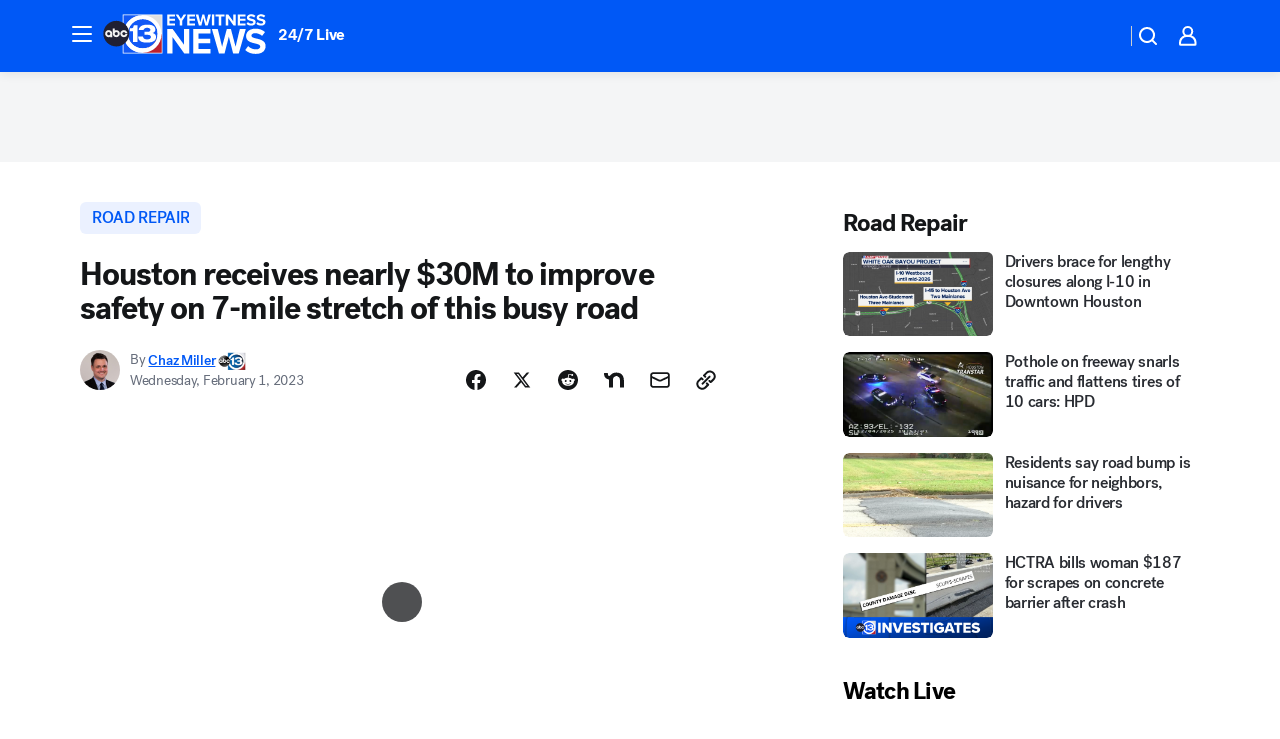

--- FILE ---
content_type: text/html; charset=utf-8
request_url: https://abc13.com/post/houston-roads-roadwork-city-of-receives-grants-to-help-enhance-bissonnet-street/12759204/?userab=abcn_du_cat_topic_feature_holdout-474*variant_b_redesign-1939%2Cabcn_popular_reads_exp-497*variant_c_3days_filter-2078%2Cabcn_ad_cadence-481*control-a-1962%2Cabcn_news_for_you_exp-496*variant_a_control-2074%2Cotv_web_content_rec-445*variant_b_less_popular_bias-1850
body_size: 61704
content:

        <!DOCTYPE html>
        <html lang="en" lang="en">
            <head>
                <!-- ABCOTV | f99a7af570bd | 6460 | c7ad1229842b37beeefce94a5c6a302e7cabb680 | abc13.com | Sun, 25 Jan 2026 02:05:27 GMT -->
                <meta charSet="utf-8" />
                <meta name="viewport" content="initial-scale=1.0, maximum-scale=3.0, user-scalable=yes" />
                <meta http-equiv="x-ua-compatible" content="IE=edge,chrome=1" />
                <meta property="og:locale" content="en_US" />
                <link href="https://cdn.abcotvs.net/abcotv" rel="preconnect" crossorigin />
                
                <link data-react-helmet="true" rel="alternate" hreflang="en" href="https://abc13.com/post/houston-roads-roadwork-city-of-receives-grants-to-help-enhance-bissonnet-street/12759204/"/><link data-react-helmet="true" rel="shortcut icon" href="https://cdn.abcotvs.net/abcotv/assets/news/ktrk/images/logos/favicon.ico"/><link data-react-helmet="true" rel="manifest" href="/manifest.json"/><link data-react-helmet="true" rel="alternate" href="//abc13.com/feed/" title="ABC13 Houston RSS" type="application/rss+xml"/><link data-react-helmet="true" rel="alternate" href="android-app://com.abclocal.ktrk.news/http/abc13.com/story/12759204"/><link data-react-helmet="true" rel="canonical" href="https://abc13.com/post/houston-roads-roadwork-city-of-receives-grants-to-help-enhance-bissonnet-street/12759204/"/><link data-react-helmet="true" rel="amphtml" href="https://abc13.com/amp/post/houston-roads-roadwork-city-of-receives-grants-to-help-enhance-bissonnet-street/12759204/"/><link data-react-helmet="true" href="//assets-cdn.abcotvs.net/abcotv/c7ad1229842b-release-01-21-2026.7/client/abcotv/css/fusion-e0255c37.css" rel="stylesheet"/><link data-react-helmet="true" href="//assets-cdn.abcotvs.net/abcotv/c7ad1229842b-release-01-21-2026.7/client/abcotv/css/7987-3f6c1b98.css" rel="stylesheet"/><link data-react-helmet="true" href="//assets-cdn.abcotvs.net/abcotv/c7ad1229842b-release-01-21-2026.7/client/abcotv/css/abcotv-fecb128a.css" rel="stylesheet"/><link data-react-helmet="true" href="//assets-cdn.abcotvs.net/abcotv/c7ad1229842b-release-01-21-2026.7/client/abcotv/css/4037-607b0835.css" rel="stylesheet"/><link data-react-helmet="true" href="//assets-cdn.abcotvs.net/abcotv/c7ad1229842b-release-01-21-2026.7/client/abcotv/css/1058-c22ddca8.css" rel="stylesheet"/><link data-react-helmet="true" href="//assets-cdn.abcotvs.net/abcotv/c7ad1229842b-release-01-21-2026.7/client/abcotv/css/prism-story-104d8b6f.css" rel="stylesheet"/>
                <script>
                    window.__dataLayer = {"helpersEnabled":true,"page":{},"pzn":{},"site":{"device":"desktop","portal":"news"},"visitor":{}},
                        consentToken = window.localStorage.getItem('consentToken');

                    if (consentToken) {
                        console.log('consentToken', JSON.parse(consentToken))
                        window.__dataLayer.visitor = { consent : JSON.parse(consentToken) }; 
                    }
                </script>
                <script src="https://dcf.espn.com/TWDC-DTCI/prod/Bootstrap.js"></script>
                <link rel="preload" as="font" href="https://s.abcnews.com/assets/dtci/fonts/post-grotesk/PostGrotesk-Book.woff2" crossorigin>
<link rel="preload" as="font" href="https://s.abcnews.com/assets/dtci/fonts/post-grotesk/PostGrotesk-Bold.woff2" crossorigin>
<link rel="preload" as="font" href="https://s.abcnews.com/assets/dtci/fonts/post-grotesk/PostGrotesk-Medium.woff2" crossorigin>
<link rel="preload" as="font" href="https://s.abcnews.com/assets/dtci/fonts/klim/tiempos/TiemposText-Regular.woff2" crossorigin>
                <script src="//assets-cdn.abcotvs.net/abcotv/c7ad1229842b-release-01-21-2026.7/client/abcotv/runtime-2dcc63f6.js" defer></script><script src="//assets-cdn.abcotvs.net/abcotv/c7ad1229842b-release-01-21-2026.7/client/abcotv/7987-983f74cb.js" defer></script><script src="//assets-cdn.abcotvs.net/abcotv/c7ad1229842b-release-01-21-2026.7/client/abcotv/507-c7ed365d.js" defer></script><script src="//assets-cdn.abcotvs.net/abcotv/c7ad1229842b-release-01-21-2026.7/client/abcotv/502-c12b28bb.js" defer></script><script src="//assets-cdn.abcotvs.net/abcotv/c7ad1229842b-release-01-21-2026.7/client/abcotv/2561-2bebf93f.js" defer></script><script src="//assets-cdn.abcotvs.net/abcotv/c7ad1229842b-release-01-21-2026.7/client/abcotv/8494-c13544f0.js" defer></script><script src="//assets-cdn.abcotvs.net/abcotv/c7ad1229842b-release-01-21-2026.7/client/abcotv/4037-0a28bbfa.js" defer></script><script src="//assets-cdn.abcotvs.net/abcotv/c7ad1229842b-release-01-21-2026.7/client/abcotv/8317-87b2f9ed.js" defer></script><script src="//assets-cdn.abcotvs.net/abcotv/c7ad1229842b-release-01-21-2026.7/client/abcotv/1361-6dff86b9.js" defer></script><script src="//assets-cdn.abcotvs.net/abcotv/c7ad1229842b-release-01-21-2026.7/client/abcotv/8115-0ce0b856.js" defer></script><script src="//assets-cdn.abcotvs.net/abcotv/c7ad1229842b-release-01-21-2026.7/client/abcotv/9156-a35e6727.js" defer></script><script src="//assets-cdn.abcotvs.net/abcotv/c7ad1229842b-release-01-21-2026.7/client/abcotv/1837-08f5fc38.js" defer></script><script src="//assets-cdn.abcotvs.net/abcotv/c7ad1229842b-release-01-21-2026.7/client/abcotv/3167-3be5aec3.js" defer></script><script src="//assets-cdn.abcotvs.net/abcotv/c7ad1229842b-release-01-21-2026.7/client/abcotv/8561-ef2ea49e.js" defer></script><script src="//assets-cdn.abcotvs.net/abcotv/c7ad1229842b-release-01-21-2026.7/client/abcotv/1058-42fc71e2.js" defer></script>
                <link rel="prefetch" href="//assets-cdn.abcotvs.net/abcotv/c7ad1229842b-release-01-21-2026.7/client/abcotv/_manifest.js" as="script" /><link rel="prefetch" href="//assets-cdn.abcotvs.net/abcotv/c7ad1229842b-release-01-21-2026.7/client/abcotv/abcotv-ce2739af.js" as="script" />
<link rel="prefetch" href="//assets-cdn.abcotvs.net/abcotv/c7ad1229842b-release-01-21-2026.7/client/abcotv/prism-story-1615e687.js" as="script" />
                <title data-react-helmet="true">Houston road work: City receives nearly $30M to improve safety on stretch of Bissonnet between S. Dairy Ashford and Hillcroft - ABC13 Houston</title>
                <meta data-react-helmet="true" name="description" content="Stats show more fatal accidents take place on Bissonnet than any other street. But that stretch of road is getting a multi-million dollar makeover."/><meta data-react-helmet="true" name="keywords" content="Houston roads, Houston roadwork, city of Houston receives grants to help enhance roads, Bissonnet street, road repair, President Biden&#x27;s infrastructure package, 12759204"/><meta data-react-helmet="true" name="tags" content="road-repair,construction,road-safety,grant,Houston"/><meta data-react-helmet="true" name="apple-itunes-app" content="app-id=407345290, affiliate-data=ct=ktrk-smart-banner&amp;pt=302756, app-argument=https://abc13.com/story/12759204"/><meta data-react-helmet="true" property="fb:app_id" content="1452463148319056"/><meta data-react-helmet="true" property="fb:pages" content="42354254341"/><meta data-react-helmet="true" property="og:site_name" content="ABC13 Houston"/><meta data-react-helmet="true" property="og:url" content="https://abc13.com/post/houston-roads-roadwork-city-of-receives-grants-to-help-enhance-bissonnet-street/12759204/"/><meta data-react-helmet="true" property="og:title" content="Houston receives nearly $30M to improve safety on 7-mile stretch of this busy road"/><meta data-react-helmet="true" property="og:description" content="Data shows more fatal accidents take place on this stretch of road than on any other city-owned street. But money from the grant will help enhance improvements."/><meta data-react-helmet="true" property="og:image" content="https://cdn.abcotvs.com/dip/images/12759450_020123-ktrk-ewn-4pm-cmi-bissonnet-street-repair-irios-vid.jpg?w=1600"/><meta data-react-helmet="true" property="og:type" content="article"/><meta data-react-helmet="true" name="twitter:site" content="@ABC13Houston"/><meta data-react-helmet="true" name="twitter:creator" content="@ABC13Houston"/><meta data-react-helmet="true" name="twitter:url" content="https://abc13.com/post/houston-roads-roadwork-city-of-receives-grants-to-help-enhance-bissonnet-street/12759204/"/><meta data-react-helmet="true" name="twitter:title" content="Houston receives nearly $30M to improve safety on 7-mile stretch of this busy road"/><meta data-react-helmet="true" name="twitter:description" content="Data shows more fatal accidents take place on this stretch of road than on any other city-owned street. But money from the grant will help enhance improvements."/><meta data-react-helmet="true" name="twitter:card" content="summary_large_image"/><meta data-react-helmet="true" name="twitter:image" content="https://cdn.abcotvs.com/dip/images/12759450_020123-ktrk-ewn-4pm-cmi-bissonnet-street-repair-irios-vid.jpg?w=1600"/><meta data-react-helmet="true" name="twitter:app:name:iphone" content="ktrk"/><meta data-react-helmet="true" name="twitter:app:id:iphone" content="407345290"/><meta data-react-helmet="true" name="twitter:app:name:googleplay" content="ktrk"/><meta data-react-helmet="true" name="twitter:app:id:googleplay" content="com.abclocal.ktrk.news"/><meta data-react-helmet="true" property="article:published_time" content="2023-02-01T23:59:28Z"/><meta data-react-helmet="true" property="article:modified_time" content="2023-02-01T23:59:27Z"/><meta data-react-helmet="true" property="article:section" content="traffic"/><meta data-react-helmet="true" name="title" content="Houston receives nearly $30M to improve safety on 7-mile stretch of this busy road"/><meta data-react-helmet="true" name="medium" content="website"/><meta data-react-helmet="true" name="robots" content="max-image-preview:large"/>
                <script data-react-helmet="true" src="https://scripts.webcontentassessor.com/scripts/48a4bb7cf2174b52e28001c76822d47ab03002b89ea6e91ca33795db7b821ad6"></script><script data-react-helmet="true" type="application/ld+json">{"@context":"http://schema.org/","@type":"NewsArticle","mainEntityOfPage":{"@id":"https://abc13.com/post/houston-roads-roadwork-city-of-receives-grants-to-help-enhance-bissonnet-street/12759204/","@type":"WebPage"},"about":[{"name":" road repair","@type":"Thing"}],"author":[{"name":"Chaz Miller","url":"https://abc13.com/about/newsteam/chaz-miller","@type":"Person"}],"dateline":"HOUSTON, Texas (KTRK)","dateModified":"2023-02-01T23:59:27.000Z","datePublished":"2023-02-01T23:59:29.000Z","headline":"Houston receives nearly $30M to improve safety on 7-mile stretch of this busy road","mentions":[{"name":" TRAFFIC","@type":"Thing"},{"name":" HOUSTON","@type":"Thing"},{"name":" ROAD REPAIR","@type":"Thing"},{"name":" CONSTRUCTION","@type":"Thing"},{"name":" ROAD SAFETY","@type":"Thing"},{"name":" GRANT","@type":"Thing"}],"publisher":{"name":"","logo":{"url":"","width":0,"height":0,"@type":"ImageObject"},"@type":"Organization"}}</script>
                
                <script data-rum-type="legacy" data-rum-pct="100">(() => {function gc(n){n=document.cookie.match("(^|;) ?"+n+"=([^;]*)(;|$)");return n?n[2]:null}function sc(n){document.cookie=n}function smpl(n){n/=100;return!!n&&Math.random()<=n}var _nr=!1,_nrCookie=gc("_nr");null!==_nrCookie?"1"===_nrCookie&&(_nr=!0):smpl(100)?(_nr=!0,sc("_nr=1; path=/")):(_nr=!1,sc("_nr=0; path=/"));_nr && (() => {;window.NREUM||(NREUM={});NREUM.init={distributed_tracing:{enabled:true},privacy:{cookies_enabled:true},ajax:{deny_list:["bam.nr-data.net"]}};;NREUM.info = {"beacon":"bam.nr-data.net","errorBeacon":"bam.nr-data.net","sa":1,"licenseKey":"5985ced6ff","applicationID":"367459870"};__nr_require=function(t,e,n){function r(n){if(!e[n]){var o=e[n]={exports:{}};t[n][0].call(o.exports,function(e){var o=t[n][1][e];return r(o||e)},o,o.exports)}return e[n].exports}if("function"==typeof __nr_require)return __nr_require;for(var o=0;o<n.length;o++)r(n[o]);return r}({1:[function(t,e,n){function r(t){try{s.console&&console.log(t)}catch(e){}}var o,i=t("ee"),a=t(31),s={};try{o=localStorage.getItem("__nr_flags").split(","),console&&"function"==typeof console.log&&(s.console=!0,o.indexOf("dev")!==-1&&(s.dev=!0),o.indexOf("nr_dev")!==-1&&(s.nrDev=!0))}catch(c){}s.nrDev&&i.on("internal-error",function(t){r(t.stack)}),s.dev&&i.on("fn-err",function(t,e,n){r(n.stack)}),s.dev&&(r("NR AGENT IN DEVELOPMENT MODE"),r("flags: "+a(s,function(t,e){return t}).join(", ")))},{}],2:[function(t,e,n){function r(t,e,n,r,s){try{l?l-=1:o(s||new UncaughtException(t,e,n),!0)}catch(f){try{i("ierr",[f,c.now(),!0])}catch(d){}}return"function"==typeof u&&u.apply(this,a(arguments))}function UncaughtException(t,e,n){this.message=t||"Uncaught error with no additional information",this.sourceURL=e,this.line=n}function o(t,e){var n=e?null:c.now();i("err",[t,n])}var i=t("handle"),a=t(32),s=t("ee"),c=t("loader"),f=t("gos"),u=window.onerror,d=!1,p="nr@seenError";if(!c.disabled){var l=0;c.features.err=!0,t(1),window.onerror=r;try{throw new Error}catch(h){"stack"in h&&(t(14),t(13),"addEventListener"in window&&t(7),c.xhrWrappable&&t(15),d=!0)}s.on("fn-start",function(t,e,n){d&&(l+=1)}),s.on("fn-err",function(t,e,n){d&&!n[p]&&(f(n,p,function(){return!0}),this.thrown=!0,o(n))}),s.on("fn-end",function(){d&&!this.thrown&&l>0&&(l-=1)}),s.on("internal-error",function(t){i("ierr",[t,c.now(),!0])})}},{}],3:[function(t,e,n){var r=t("loader");r.disabled||(r.features.ins=!0)},{}],4:[function(t,e,n){function r(){U++,L=g.hash,this[u]=y.now()}function o(){U--,g.hash!==L&&i(0,!0);var t=y.now();this[h]=~~this[h]+t-this[u],this[d]=t}function i(t,e){E.emit("newURL",[""+g,e])}function a(t,e){t.on(e,function(){this[e]=y.now()})}var s="-start",c="-end",f="-body",u="fn"+s,d="fn"+c,p="cb"+s,l="cb"+c,h="jsTime",m="fetch",v="addEventListener",w=window,g=w.location,y=t("loader");if(w[v]&&y.xhrWrappable&&!y.disabled){var x=t(11),b=t(12),E=t(9),R=t(7),O=t(14),T=t(8),S=t(15),P=t(10),M=t("ee"),C=M.get("tracer"),N=t(23);t(17),y.features.spa=!0;var L,U=0;M.on(u,r),b.on(p,r),P.on(p,r),M.on(d,o),b.on(l,o),P.on(l,o),M.buffer([u,d,"xhr-resolved"]),R.buffer([u]),O.buffer(["setTimeout"+c,"clearTimeout"+s,u]),S.buffer([u,"new-xhr","send-xhr"+s]),T.buffer([m+s,m+"-done",m+f+s,m+f+c]),E.buffer(["newURL"]),x.buffer([u]),b.buffer(["propagate",p,l,"executor-err","resolve"+s]),C.buffer([u,"no-"+u]),P.buffer(["new-jsonp","cb-start","jsonp-error","jsonp-end"]),a(T,m+s),a(T,m+"-done"),a(P,"new-jsonp"),a(P,"jsonp-end"),a(P,"cb-start"),E.on("pushState-end",i),E.on("replaceState-end",i),w[v]("hashchange",i,N(!0)),w[v]("load",i,N(!0)),w[v]("popstate",function(){i(0,U>1)},N(!0))}},{}],5:[function(t,e,n){function r(){var t=new PerformanceObserver(function(t,e){var n=t.getEntries();s(v,[n])});try{t.observe({entryTypes:["resource"]})}catch(e){}}function o(t){if(s(v,[window.performance.getEntriesByType(w)]),window.performance["c"+p])try{window.performance[h](m,o,!1)}catch(t){}else try{window.performance[h]("webkit"+m,o,!1)}catch(t){}}function i(t){}if(window.performance&&window.performance.timing&&window.performance.getEntriesByType){var a=t("ee"),s=t("handle"),c=t(14),f=t(13),u=t(6),d=t(23),p="learResourceTimings",l="addEventListener",h="removeEventListener",m="resourcetimingbufferfull",v="bstResource",w="resource",g="-start",y="-end",x="fn"+g,b="fn"+y,E="bstTimer",R="pushState",O=t("loader");if(!O.disabled){O.features.stn=!0,t(9),"addEventListener"in window&&t(7);var T=NREUM.o.EV;a.on(x,function(t,e){var n=t[0];n instanceof T&&(this.bstStart=O.now())}),a.on(b,function(t,e){var n=t[0];n instanceof T&&s("bst",[n,e,this.bstStart,O.now()])}),c.on(x,function(t,e,n){this.bstStart=O.now(),this.bstType=n}),c.on(b,function(t,e){s(E,[e,this.bstStart,O.now(),this.bstType])}),f.on(x,function(){this.bstStart=O.now()}),f.on(b,function(t,e){s(E,[e,this.bstStart,O.now(),"requestAnimationFrame"])}),a.on(R+g,function(t){this.time=O.now(),this.startPath=location.pathname+location.hash}),a.on(R+y,function(t){s("bstHist",[location.pathname+location.hash,this.startPath,this.time])}),u()?(s(v,[window.performance.getEntriesByType("resource")]),r()):l in window.performance&&(window.performance["c"+p]?window.performance[l](m,o,d(!1)):window.performance[l]("webkit"+m,o,d(!1))),document[l]("scroll",i,d(!1)),document[l]("keypress",i,d(!1)),document[l]("click",i,d(!1))}}},{}],6:[function(t,e,n){e.exports=function(){return"PerformanceObserver"in window&&"function"==typeof window.PerformanceObserver}},{}],7:[function(t,e,n){function r(t){for(var e=t;e&&!e.hasOwnProperty(u);)e=Object.getPrototypeOf(e);e&&o(e)}function o(t){s.inPlace(t,[u,d],"-",i)}function i(t,e){return t[1]}var a=t("ee").get("events"),s=t("wrap-function")(a,!0),c=t("gos"),f=XMLHttpRequest,u="addEventListener",d="removeEventListener";e.exports=a,"getPrototypeOf"in Object?(r(document),r(window),r(f.prototype)):f.prototype.hasOwnProperty(u)&&(o(window),o(f.prototype)),a.on(u+"-start",function(t,e){var n=t[1];if(null!==n&&("function"==typeof n||"object"==typeof n)){var r=c(n,"nr@wrapped",function(){function t(){if("function"==typeof n.handleEvent)return n.handleEvent.apply(n,arguments)}var e={object:t,"function":n}[typeof n];return e?s(e,"fn-",null,e.name||"anonymous"):n});this.wrapped=t[1]=r}}),a.on(d+"-start",function(t){t[1]=this.wrapped||t[1]})},{}],8:[function(t,e,n){function r(t,e,n){var r=t[e];"function"==typeof r&&(t[e]=function(){var t=i(arguments),e={};o.emit(n+"before-start",[t],e);var a;e[m]&&e[m].dt&&(a=e[m].dt);var s=r.apply(this,t);return o.emit(n+"start",[t,a],s),s.then(function(t){return o.emit(n+"end",[null,t],s),t},function(t){throw o.emit(n+"end",[t],s),t})})}var o=t("ee").get("fetch"),i=t(32),a=t(31);e.exports=o;var s=window,c="fetch-",f=c+"body-",u=["arrayBuffer","blob","json","text","formData"],d=s.Request,p=s.Response,l=s.fetch,h="prototype",m="nr@context";d&&p&&l&&(a(u,function(t,e){r(d[h],e,f),r(p[h],e,f)}),r(s,"fetch",c),o.on(c+"end",function(t,e){var n=this;if(e){var r=e.headers.get("content-length");null!==r&&(n.rxSize=r),o.emit(c+"done",[null,e],n)}else o.emit(c+"done",[t],n)}))},{}],9:[function(t,e,n){var r=t("ee").get("history"),o=t("wrap-function")(r);e.exports=r;var i=window.history&&window.history.constructor&&window.history.constructor.prototype,a=window.history;i&&i.pushState&&i.replaceState&&(a=i),o.inPlace(a,["pushState","replaceState"],"-")},{}],10:[function(t,e,n){function r(t){function e(){f.emit("jsonp-end",[],l),t.removeEventListener("load",e,c(!1)),t.removeEventListener("error",n,c(!1))}function n(){f.emit("jsonp-error",[],l),f.emit("jsonp-end",[],l),t.removeEventListener("load",e,c(!1)),t.removeEventListener("error",n,c(!1))}var r=t&&"string"==typeof t.nodeName&&"script"===t.nodeName.toLowerCase();if(r){var o="function"==typeof t.addEventListener;if(o){var a=i(t.src);if(a){var d=s(a),p="function"==typeof d.parent[d.key];if(p){var l={};u.inPlace(d.parent,[d.key],"cb-",l),t.addEventListener("load",e,c(!1)),t.addEventListener("error",n,c(!1)),f.emit("new-jsonp",[t.src],l)}}}}}function o(){return"addEventListener"in window}function i(t){var e=t.match(d);return e?e[1]:null}function a(t,e){var n=t.match(l),r=n[1],o=n[3];return o?a(o,e[r]):e[r]}function s(t){var e=t.match(p);return e&&e.length>=3?{key:e[2],parent:a(e[1],window)}:{key:t,parent:window}}var c=t(23),f=t("ee").get("jsonp"),u=t("wrap-function")(f);if(e.exports=f,o()){var d=/[?&](?:callback|cb)=([^&#]+)/,p=/(.*).([^.]+)/,l=/^(w+)(.|$)(.*)$/,h=["appendChild","insertBefore","replaceChild"];Node&&Node.prototype&&Node.prototype.appendChild?u.inPlace(Node.prototype,h,"dom-"):(u.inPlace(HTMLElement.prototype,h,"dom-"),u.inPlace(HTMLHeadElement.prototype,h,"dom-"),u.inPlace(HTMLBodyElement.prototype,h,"dom-")),f.on("dom-start",function(t){r(t[0])})}},{}],11:[function(t,e,n){var r=t("ee").get("mutation"),o=t("wrap-function")(r),i=NREUM.o.MO;e.exports=r,i&&(window.MutationObserver=function(t){return this instanceof i?new i(o(t,"fn-")):i.apply(this,arguments)},MutationObserver.prototype=i.prototype)},{}],12:[function(t,e,n){function r(t){var e=i.context(),n=s(t,"executor-",e,null,!1),r=new f(n);return i.context(r).getCtx=function(){return e},r}var o=t("wrap-function"),i=t("ee").get("promise"),a=t("ee").getOrSetContext,s=o(i),c=t(31),f=NREUM.o.PR;e.exports=i,f&&(window.Promise=r,["all","race"].forEach(function(t){var e=f[t];f[t]=function(n){function r(t){return function(){i.emit("propagate",[null,!o],a,!1,!1),o=o||!t}}var o=!1;c(n,function(e,n){Promise.resolve(n).then(r("all"===t),r(!1))});var a=e.apply(f,arguments),s=f.resolve(a);return s}}),["resolve","reject"].forEach(function(t){var e=f[t];f[t]=function(t){var n=e.apply(f,arguments);return t!==n&&i.emit("propagate",[t,!0],n,!1,!1),n}}),f.prototype["catch"]=function(t){return this.then(null,t)},f.prototype=Object.create(f.prototype,{constructor:{value:r}}),c(Object.getOwnPropertyNames(f),function(t,e){try{r[e]=f[e]}catch(n){}}),o.wrapInPlace(f.prototype,"then",function(t){return function(){var e=this,n=o.argsToArray.apply(this,arguments),r=a(e);r.promise=e,n[0]=s(n[0],"cb-",r,null,!1),n[1]=s(n[1],"cb-",r,null,!1);var c=t.apply(this,n);return r.nextPromise=c,i.emit("propagate",[e,!0],c,!1,!1),c}}),i.on("executor-start",function(t){t[0]=s(t[0],"resolve-",this,null,!1),t[1]=s(t[1],"resolve-",this,null,!1)}),i.on("executor-err",function(t,e,n){t[1](n)}),i.on("cb-end",function(t,e,n){i.emit("propagate",[n,!0],this.nextPromise,!1,!1)}),i.on("propagate",function(t,e,n){this.getCtx&&!e||(this.getCtx=function(){if(t instanceof Promise)var e=i.context(t);return e&&e.getCtx?e.getCtx():this})}),r.toString=function(){return""+f})},{}],13:[function(t,e,n){var r=t("ee").get("raf"),o=t("wrap-function")(r),i="equestAnimationFrame";e.exports=r,o.inPlace(window,["r"+i,"mozR"+i,"webkitR"+i,"msR"+i],"raf-"),r.on("raf-start",function(t){t[0]=o(t[0],"fn-")})},{}],14:[function(t,e,n){function r(t,e,n){t[0]=a(t[0],"fn-",null,n)}function o(t,e,n){this.method=n,this.timerDuration=isNaN(t[1])?0:+t[1],t[0]=a(t[0],"fn-",this,n)}var i=t("ee").get("timer"),a=t("wrap-function")(i),s="setTimeout",c="setInterval",f="clearTimeout",u="-start",d="-";e.exports=i,a.inPlace(window,[s,"setImmediate"],s+d),a.inPlace(window,[c],c+d),a.inPlace(window,[f,"clearImmediate"],f+d),i.on(c+u,r),i.on(s+u,o)},{}],15:[function(t,e,n){function r(t,e){d.inPlace(e,["onreadystatechange"],"fn-",s)}function o(){var t=this,e=u.context(t);t.readyState>3&&!e.resolved&&(e.resolved=!0,u.emit("xhr-resolved",[],t)),d.inPlace(t,y,"fn-",s)}function i(t){x.push(t),m&&(E?E.then(a):w?w(a):(R=-R,O.data=R))}function a(){for(var t=0;t<x.length;t++)r([],x[t]);x.length&&(x=[])}function s(t,e){return e}function c(t,e){for(var n in t)e[n]=t[n];return e}t(7);var f=t("ee"),u=f.get("xhr"),d=t("wrap-function")(u),p=t(23),l=NREUM.o,h=l.XHR,m=l.MO,v=l.PR,w=l.SI,g="readystatechange",y=["onload","onerror","onabort","onloadstart","onloadend","onprogress","ontimeout"],x=[];e.exports=u;var b=window.XMLHttpRequest=function(t){var e=new h(t);try{u.emit("new-xhr",[e],e),e.addEventListener(g,o,p(!1))}catch(n){try{u.emit("internal-error",[n])}catch(r){}}return e};if(c(h,b),b.prototype=h.prototype,d.inPlace(b.prototype,["open","send"],"-xhr-",s),u.on("send-xhr-start",function(t,e){r(t,e),i(e)}),u.on("open-xhr-start",r),m){var E=v&&v.resolve();if(!w&&!v){var R=1,O=document.createTextNode(R);new m(a).observe(O,{characterData:!0})}}else f.on("fn-end",function(t){t[0]&&t[0].type===g||a()})},{}],16:[function(t,e,n){function r(t){if(!s(t))return null;var e=window.NREUM;if(!e.loader_config)return null;var n=(e.loader_config.accountID||"").toString()||null,r=(e.loader_config.agentID||"").toString()||null,f=(e.loader_config.trustKey||"").toString()||null;if(!n||!r)return null;var h=l.generateSpanId(),m=l.generateTraceId(),v=Date.now(),w={spanId:h,traceId:m,timestamp:v};return(t.sameOrigin||c(t)&&p())&&(w.traceContextParentHeader=o(h,m),w.traceContextStateHeader=i(h,v,n,r,f)),(t.sameOrigin&&!u()||!t.sameOrigin&&c(t)&&d())&&(w.newrelicHeader=a(h,m,v,n,r,f)),w}function o(t,e){return"00-"+e+"-"+t+"-01"}function i(t,e,n,r,o){var i=0,a="",s=1,c="",f="";return o+"@nr="+i+"-"+s+"-"+n+"-"+r+"-"+t+"-"+a+"-"+c+"-"+f+"-"+e}function a(t,e,n,r,o,i){var a="btoa"in window&&"function"==typeof window.btoa;if(!a)return null;var s={v:[0,1],d:{ty:"Browser",ac:r,ap:o,id:t,tr:e,ti:n}};return i&&r!==i&&(s.d.tk=i),btoa(JSON.stringify(s))}function s(t){return f()&&c(t)}function c(t){var e=!1,n={};if("init"in NREUM&&"distributed_tracing"in NREUM.init&&(n=NREUM.init.distributed_tracing),t.sameOrigin)e=!0;else if(n.allowed_origins instanceof Array)for(var r=0;r<n.allowed_origins.length;r++){var o=h(n.allowed_origins[r]);if(t.hostname===o.hostname&&t.protocol===o.protocol&&t.port===o.port){e=!0;break}}return e}function f(){return"init"in NREUM&&"distributed_tracing"in NREUM.init&&!!NREUM.init.distributed_tracing.enabled}function u(){return"init"in NREUM&&"distributed_tracing"in NREUM.init&&!!NREUM.init.distributed_tracing.exclude_newrelic_header}function d(){return"init"in NREUM&&"distributed_tracing"in NREUM.init&&NREUM.init.distributed_tracing.cors_use_newrelic_header!==!1}function p(){return"init"in NREUM&&"distributed_tracing"in NREUM.init&&!!NREUM.init.distributed_tracing.cors_use_tracecontext_headers}var l=t(28),h=t(18);e.exports={generateTracePayload:r,shouldGenerateTrace:s}},{}],17:[function(t,e,n){function r(t){var e=this.params,n=this.metrics;if(!this.ended){this.ended=!0;for(var r=0;r<p;r++)t.removeEventListener(d[r],this.listener,!1);return e.protocol&&"data"===e.protocol?void g("Ajax/DataUrl/Excluded"):void(e.aborted||(n.duration=a.now()-this.startTime,this.loadCaptureCalled||4!==t.readyState?null==e.status&&(e.status=0):i(this,t),n.cbTime=this.cbTime,s("xhr",[e,n,this.startTime,this.endTime,"xhr"],this)))}}function o(t,e){var n=c(e),r=t.params;r.hostname=n.hostname,r.port=n.port,r.protocol=n.protocol,r.host=n.hostname+":"+n.port,r.pathname=n.pathname,t.parsedOrigin=n,t.sameOrigin=n.sameOrigin}function i(t,e){t.params.status=e.status;var n=v(e,t.lastSize);if(n&&(t.metrics.rxSize=n),t.sameOrigin){var r=e.getResponseHeader("X-NewRelic-App-Data");r&&(t.params.cat=r.split(", ").pop())}t.loadCaptureCalled=!0}var a=t("loader");if(a.xhrWrappable&&!a.disabled){var s=t("handle"),c=t(18),f=t(16).generateTracePayload,u=t("ee"),d=["load","error","abort","timeout"],p=d.length,l=t("id"),h=t(24),m=t(22),v=t(19),w=t(23),g=t(25).recordSupportability,y=NREUM.o.REQ,x=window.XMLHttpRequest;a.features.xhr=!0,t(15),t(8),u.on("new-xhr",function(t){var e=this;e.totalCbs=0,e.called=0,e.cbTime=0,e.end=r,e.ended=!1,e.xhrGuids={},e.lastSize=null,e.loadCaptureCalled=!1,e.params=this.params||{},e.metrics=this.metrics||{},t.addEventListener("load",function(n){i(e,t)},w(!1)),h&&(h>34||h<10)||t.addEventListener("progress",function(t){e.lastSize=t.loaded},w(!1))}),u.on("open-xhr-start",function(t){this.params={method:t[0]},o(this,t[1]),this.metrics={}}),u.on("open-xhr-end",function(t,e){"loader_config"in NREUM&&"xpid"in NREUM.loader_config&&this.sameOrigin&&e.setRequestHeader("X-NewRelic-ID",NREUM.loader_config.xpid);var n=f(this.parsedOrigin);if(n){var r=!1;n.newrelicHeader&&(e.setRequestHeader("newrelic",n.newrelicHeader),r=!0),n.traceContextParentHeader&&(e.setRequestHeader("traceparent",n.traceContextParentHeader),n.traceContextStateHeader&&e.setRequestHeader("tracestate",n.traceContextStateHeader),r=!0),r&&(this.dt=n)}}),u.on("send-xhr-start",function(t,e){var n=this.metrics,r=t[0],o=this;if(n&&r){var i=m(r);i&&(n.txSize=i)}this.startTime=a.now(),this.listener=function(t){try{"abort"!==t.type||o.loadCaptureCalled||(o.params.aborted=!0),("load"!==t.type||o.called===o.totalCbs&&(o.onloadCalled||"function"!=typeof e.onload))&&o.end(e)}catch(n){try{u.emit("internal-error",[n])}catch(r){}}};for(var s=0;s<p;s++)e.addEventListener(d[s],this.listener,w(!1))}),u.on("xhr-cb-time",function(t,e,n){this.cbTime+=t,e?this.onloadCalled=!0:this.called+=1,this.called!==this.totalCbs||!this.onloadCalled&&"function"==typeof n.onload||this.end(n)}),u.on("xhr-load-added",function(t,e){var n=""+l(t)+!!e;this.xhrGuids&&!this.xhrGuids[n]&&(this.xhrGuids[n]=!0,this.totalCbs+=1)}),u.on("xhr-load-removed",function(t,e){var n=""+l(t)+!!e;this.xhrGuids&&this.xhrGuids[n]&&(delete this.xhrGuids[n],this.totalCbs-=1)}),u.on("xhr-resolved",function(){this.endTime=a.now()}),u.on("addEventListener-end",function(t,e){e instanceof x&&"load"===t[0]&&u.emit("xhr-load-added",[t[1],t[2]],e)}),u.on("removeEventListener-end",function(t,e){e instanceof x&&"load"===t[0]&&u.emit("xhr-load-removed",[t[1],t[2]],e)}),u.on("fn-start",function(t,e,n){e instanceof x&&("onload"===n&&(this.onload=!0),("load"===(t[0]&&t[0].type)||this.onload)&&(this.xhrCbStart=a.now()))}),u.on("fn-end",function(t,e){this.xhrCbStart&&u.emit("xhr-cb-time",[a.now()-this.xhrCbStart,this.onload,e],e)}),u.on("fetch-before-start",function(t){function e(t,e){var n=!1;return e.newrelicHeader&&(t.set("newrelic",e.newrelicHeader),n=!0),e.traceContextParentHeader&&(t.set("traceparent",e.traceContextParentHeader),e.traceContextStateHeader&&t.set("tracestate",e.traceContextStateHeader),n=!0),n}var n,r=t[1]||{};"string"==typeof t[0]?n=t[0]:t[0]&&t[0].url?n=t[0].url:window.URL&&t[0]&&t[0]instanceof URL&&(n=t[0].href),n&&(this.parsedOrigin=c(n),this.sameOrigin=this.parsedOrigin.sameOrigin);var o=f(this.parsedOrigin);if(o&&(o.newrelicHeader||o.traceContextParentHeader))if("string"==typeof t[0]||window.URL&&t[0]&&t[0]instanceof URL){var i={};for(var a in r)i[a]=r[a];i.headers=new Headers(r.headers||{}),e(i.headers,o)&&(this.dt=o),t.length>1?t[1]=i:t.push(i)}else t[0]&&t[0].headers&&e(t[0].headers,o)&&(this.dt=o)}),u.on("fetch-start",function(t,e){this.params={},this.metrics={},this.startTime=a.now(),this.dt=e,t.length>=1&&(this.target=t[0]),t.length>=2&&(this.opts=t[1]);var n,r=this.opts||{},i=this.target;if("string"==typeof i?n=i:"object"==typeof i&&i instanceof y?n=i.url:window.URL&&"object"==typeof i&&i instanceof URL&&(n=i.href),o(this,n),"data"!==this.params.protocol){var s=(""+(i&&i instanceof y&&i.method||r.method||"GET")).toUpperCase();this.params.method=s,this.txSize=m(r.body)||0}}),u.on("fetch-done",function(t,e){if(this.endTime=a.now(),this.params||(this.params={}),"data"===this.params.protocol)return void g("Ajax/DataUrl/Excluded");this.params.status=e?e.status:0;var n;"string"==typeof this.rxSize&&this.rxSize.length>0&&(n=+this.rxSize);var r={txSize:this.txSize,rxSize:n,duration:a.now()-this.startTime};s("xhr",[this.params,r,this.startTime,this.endTime,"fetch"],this)})}},{}],18:[function(t,e,n){var r={};e.exports=function(t){if(t in r)return r[t];if(0===(t||"").indexOf("data:"))return{protocol:"data"};var e=document.createElement("a"),n=window.location,o={};e.href=t,o.port=e.port;var i=e.href.split("://");!o.port&&i[1]&&(o.port=i[1].split("/")[0].split("@").pop().split(":")[1]),o.port&&"0"!==o.port||(o.port="https"===i[0]?"443":"80"),o.hostname=e.hostname||n.hostname,o.pathname=e.pathname,o.protocol=i[0],"/"!==o.pathname.charAt(0)&&(o.pathname="/"+o.pathname);var a=!e.protocol||":"===e.protocol||e.protocol===n.protocol,s=e.hostname===document.domain&&e.port===n.port;return o.sameOrigin=a&&(!e.hostname||s),"/"===o.pathname&&(r[t]=o),o}},{}],19:[function(t,e,n){function r(t,e){var n=t.responseType;return"json"===n&&null!==e?e:"arraybuffer"===n||"blob"===n||"json"===n?o(t.response):"text"===n||""===n||void 0===n?o(t.responseText):void 0}var o=t(22);e.exports=r},{}],20:[function(t,e,n){function r(){}function o(t,e,n,r){return function(){return u.recordSupportability("API/"+e+"/called"),i(t+e,[f.now()].concat(s(arguments)),n?null:this,r),n?void 0:this}}var i=t("handle"),a=t(31),s=t(32),c=t("ee").get("tracer"),f=t("loader"),u=t(25),d=NREUM;"undefined"==typeof window.newrelic&&(newrelic=d);var p=["setPageViewName","setCustomAttribute","setErrorHandler","finished","addToTrace","inlineHit","addRelease"],l="api-",h=l+"ixn-";a(p,function(t,e){d[e]=o(l,e,!0,"api")}),d.addPageAction=o(l,"addPageAction",!0),d.setCurrentRouteName=o(l,"routeName",!0),e.exports=newrelic,d.interaction=function(){return(new r).get()};var m=r.prototype={createTracer:function(t,e){var n={},r=this,o="function"==typeof e;return i(h+"tracer",[f.now(),t,n],r),function(){if(c.emit((o?"":"no-")+"fn-start",[f.now(),r,o],n),o)try{return e.apply(this,arguments)}catch(t){throw c.emit("fn-err",[arguments,this,t],n),t}finally{c.emit("fn-end",[f.now()],n)}}}};a("actionText,setName,setAttribute,save,ignore,onEnd,getContext,end,get".split(","),function(t,e){m[e]=o(h,e)}),newrelic.noticeError=function(t,e){"string"==typeof t&&(t=new Error(t)),u.recordSupportability("API/noticeError/called"),i("err",[t,f.now(),!1,e])}},{}],21:[function(t,e,n){function r(t){if(NREUM.init){for(var e=NREUM.init,n=t.split("."),r=0;r<n.length-1;r++)if(e=e[n[r]],"object"!=typeof e)return;return e=e[n[n.length-1]]}}e.exports={getConfiguration:r}},{}],22:[function(t,e,n){e.exports=function(t){if("string"==typeof t&&t.length)return t.length;if("object"==typeof t){if("undefined"!=typeof ArrayBuffer&&t instanceof ArrayBuffer&&t.byteLength)return t.byteLength;if("undefined"!=typeof Blob&&t instanceof Blob&&t.size)return t.size;if(!("undefined"!=typeof FormData&&t instanceof FormData))try{return JSON.stringify(t).length}catch(e){return}}}},{}],23:[function(t,e,n){var r=!1;try{var o=Object.defineProperty({},"passive",{get:function(){r=!0}});window.addEventListener("testPassive",null,o),window.removeEventListener("testPassive",null,o)}catch(i){}e.exports=function(t){return r?{passive:!0,capture:!!t}:!!t}},{}],24:[function(t,e,n){var r=0,o=navigator.userAgent.match(/Firefox[/s](d+.d+)/);o&&(r=+o[1]),e.exports=r},{}],25:[function(t,e,n){function r(t,e){var n=[a,t,{name:t},e];return i("storeMetric",n,null,"api"),n}function o(t,e){var n=[s,t,{name:t},e];return i("storeEventMetrics",n,null,"api"),n}var i=t("handle"),a="sm",s="cm";e.exports={constants:{SUPPORTABILITY_METRIC:a,CUSTOM_METRIC:s},recordSupportability:r,recordCustom:o}},{}],26:[function(t,e,n){function r(){return s.exists&&performance.now?Math.round(performance.now()):(i=Math.max((new Date).getTime(),i))-a}function o(){return i}var i=(new Date).getTime(),a=i,s=t(33);e.exports=r,e.exports.offset=a,e.exports.getLastTimestamp=o},{}],27:[function(t,e,n){function r(t,e){var n=t.getEntries();n.forEach(function(t){"first-paint"===t.name?l("timing",["fp",Math.floor(t.startTime)]):"first-contentful-paint"===t.name&&l("timing",["fcp",Math.floor(t.startTime)])})}function o(t,e){var n=t.getEntries();if(n.length>0){var r=n[n.length-1];if(f&&f<r.startTime)return;var o=[r],i=a({});i&&o.push(i),l("lcp",o)}}function i(t){t.getEntries().forEach(function(t){t.hadRecentInput||l("cls",[t])})}function a(t){var e=navigator.connection||navigator.mozConnection||navigator.webkitConnection;if(e)return e.type&&(t["net-type"]=e.type),e.effectiveType&&(t["net-etype"]=e.effectiveType),e.rtt&&(t["net-rtt"]=e.rtt),e.downlink&&(t["net-dlink"]=e.downlink),t}function s(t){if(t instanceof w&&!y){var e=Math.round(t.timeStamp),n={type:t.type};a(n),e<=h.now()?n.fid=h.now()-e:e>h.offset&&e<=Date.now()?(e-=h.offset,n.fid=h.now()-e):e=h.now(),y=!0,l("timing",["fi",e,n])}}function c(t){"hidden"===t&&(f=h.now(),l("pageHide",[f]))}if(!("init"in NREUM&&"page_view_timing"in NREUM.init&&"enabled"in NREUM.init.page_view_timing&&NREUM.init.page_view_timing.enabled===!1)){var f,u,d,p,l=t("handle"),h=t("loader"),m=t(30),v=t(23),w=NREUM.o.EV;if("PerformanceObserver"in window&&"function"==typeof window.PerformanceObserver){u=new PerformanceObserver(r);try{u.observe({entryTypes:["paint"]})}catch(g){}d=new PerformanceObserver(o);try{d.observe({entryTypes:["largest-contentful-paint"]})}catch(g){}p=new PerformanceObserver(i);try{p.observe({type:"layout-shift",buffered:!0})}catch(g){}}if("addEventListener"in document){var y=!1,x=["click","keydown","mousedown","pointerdown","touchstart"];x.forEach(function(t){document.addEventListener(t,s,v(!1))})}m(c)}},{}],28:[function(t,e,n){function r(){function t(){return e?15&e[n++]:16*Math.random()|0}var e=null,n=0,r=window.crypto||window.msCrypto;r&&r.getRandomValues&&(e=r.getRandomValues(new Uint8Array(31)));for(var o,i="xxxxxxxx-xxxx-4xxx-yxxx-xxxxxxxxxxxx",a="",s=0;s<i.length;s++)o=i[s],"x"===o?a+=t().toString(16):"y"===o?(o=3&t()|8,a+=o.toString(16)):a+=o;return a}function o(){return a(16)}function i(){return a(32)}function a(t){function e(){return n?15&n[r++]:16*Math.random()|0}var n=null,r=0,o=window.crypto||window.msCrypto;o&&o.getRandomValues&&Uint8Array&&(n=o.getRandomValues(new Uint8Array(t)));for(var i=[],a=0;a<t;a++)i.push(e().toString(16));return i.join("")}e.exports={generateUuid:r,generateSpanId:o,generateTraceId:i}},{}],29:[function(t,e,n){function r(t,e){if(!o)return!1;if(t!==o)return!1;if(!e)return!0;if(!i)return!1;for(var n=i.split("."),r=e.split("."),a=0;a<r.length;a++)if(r[a]!==n[a])return!1;return!0}var o=null,i=null,a=/Version\/(\S+)\s+Safari/;if(navigator.userAgent){var s=navigator.userAgent,c=s.match(a);c&&s.indexOf("Chrome")===-1&&s.indexOf("Chromium")===-1&&(o="Safari",i=c[1])}e.exports={agent:o,version:i,match:r}},{}],30:[function(t,e,n){function r(t){function e(){t(s&&document[s]?document[s]:document[i]?"hidden":"visible")}"addEventListener"in document&&a&&document.addEventListener(a,e,o(!1))}var o=t(23);e.exports=r;var i,a,s;"undefined"!=typeof document.hidden?(i="hidden",a="visibilitychange",s="visibilityState"):"undefined"!=typeof document.msHidden?(i="msHidden",a="msvisibilitychange"):"undefined"!=typeof document.webkitHidden&&(i="webkitHidden",a="webkitvisibilitychange",s="webkitVisibilityState")},{}],31:[function(t,e,n){function r(t,e){var n=[],r="",i=0;for(r in t)o.call(t,r)&&(n[i]=e(r,t[r]),i+=1);return n}var o=Object.prototype.hasOwnProperty;e.exports=r},{}],32:[function(t,e,n){function r(t,e,n){e||(e=0),"undefined"==typeof n&&(n=t?t.length:0);for(var r=-1,o=n-e||0,i=Array(o<0?0:o);++r<o;)i[r]=t[e+r];return i}e.exports=r},{}],33:[function(t,e,n){e.exports={exists:"undefined"!=typeof window.performance&&window.performance.timing&&"undefined"!=typeof window.performance.timing.navigationStart}},{}],ee:[function(t,e,n){function r(){}function o(t){function e(t){return t&&t instanceof r?t:t?f(t,c,a):a()}function n(n,r,o,i,a){if(a!==!1&&(a=!0),!l.aborted||i){t&&a&&t(n,r,o);for(var s=e(o),c=m(n),f=c.length,u=0;u<f;u++)c[u].apply(s,r);var p=d[y[n]];return p&&p.push([x,n,r,s]),s}}function i(t,e){g[t]=m(t).concat(e)}function h(t,e){var n=g[t];if(n)for(var r=0;r<n.length;r++)n[r]===e&&n.splice(r,1)}function m(t){return g[t]||[]}function v(t){return p[t]=p[t]||o(n)}function w(t,e){l.aborted||u(t,function(t,n){e=e||"feature",y[n]=e,e in d||(d[e]=[])})}var g={},y={},x={on:i,addEventListener:i,removeEventListener:h,emit:n,get:v,listeners:m,context:e,buffer:w,abort:s,aborted:!1};return x}function i(t){return f(t,c,a)}function a(){return new r}function s(){(d.api||d.feature)&&(l.aborted=!0,d=l.backlog={})}var c="nr@context",f=t("gos"),u=t(31),d={},p={},l=e.exports=o();e.exports.getOrSetContext=i,l.backlog=d},{}],gos:[function(t,e,n){function r(t,e,n){if(o.call(t,e))return t[e];var r=n();if(Object.defineProperty&&Object.keys)try{return Object.defineProperty(t,e,{value:r,writable:!0,enumerable:!1}),r}catch(i){}return t[e]=r,r}var o=Object.prototype.hasOwnProperty;e.exports=r},{}],handle:[function(t,e,n){function r(t,e,n,r){o.buffer([t],r),o.emit(t,e,n)}var o=t("ee").get("handle");e.exports=r,r.ee=o},{}],id:[function(t,e,n){function r(t){var e=typeof t;return!t||"object"!==e&&"function"!==e?-1:t===window?0:a(t,i,function(){return o++})}var o=1,i="nr@id",a=t("gos");e.exports=r},{}],loader:[function(t,e,n){function r(){if(!T++){var t=O.info=NREUM.info,e=m.getElementsByTagName("script")[0];if(setTimeout(f.abort,3e4),!(t&&t.licenseKey&&t.applicationID&&e))return f.abort();c(E,function(e,n){t[e]||(t[e]=n)});var n=a();s("mark",["onload",n+O.offset],null,"api"),s("timing",["load",n]);var r=m.createElement("script");0===t.agent.indexOf("http://")||0===t.agent.indexOf("https://")?r.src=t.agent:r.src=l+"://"+t.agent,e.parentNode.insertBefore(r,e)}}function o(){"complete"===m.readyState&&i()}function i(){s("mark",["domContent",a()+O.offset],null,"api")}var a=t(26),s=t("handle"),c=t(31),f=t("ee"),u=t(29),d=t(21),p=t(23),l=d.getConfiguration("ssl")===!1?"http":"https",h=window,m=h.document,v="addEventListener",w="attachEvent",g=h.XMLHttpRequest,y=g&&g.prototype,x=!1;NREUM.o={ST:setTimeout,SI:h.setImmediate,CT:clearTimeout,XHR:g,REQ:h.Request,EV:h.Event,PR:h.Promise,MO:h.MutationObserver};var b=""+location,E={beacon:"bam.nr-data.net",errorBeacon:"bam.nr-data.net",agent:"js-agent.newrelic.com/nr-spa-1216.min.js"},R=g&&y&&y[v]&&!/CriOS/.test(navigator.userAgent),O=e.exports={offset:a.getLastTimestamp(),now:a,origin:b,features:{},xhrWrappable:R,userAgent:u,disabled:x};if(!x){t(20),t(27),m[v]?(m[v]("DOMContentLoaded",i,p(!1)),h[v]("load",r,p(!1))):(m[w]("onreadystatechange",o),h[w]("onload",r)),s("mark",["firstbyte",a.getLastTimestamp()],null,"api");var T=0}},{}],"wrap-function":[function(t,e,n){function r(t,e){function n(e,n,r,c,f){function nrWrapper(){var i,a,u,p;try{a=this,i=d(arguments),u="function"==typeof r?r(i,a):r||{}}catch(l){o([l,"",[i,a,c],u],t)}s(n+"start",[i,a,c],u,f);try{return p=e.apply(a,i)}catch(h){throw s(n+"err",[i,a,h],u,f),h}finally{s(n+"end",[i,a,p],u,f)}}return a(e)?e:(n||(n=""),nrWrapper[p]=e,i(e,nrWrapper,t),nrWrapper)}function r(t,e,r,o,i){r||(r="");var s,c,f,u="-"===r.charAt(0);for(f=0;f<e.length;f++)c=e[f],s=t[c],a(s)||(t[c]=n(s,u?c+r:r,o,c,i))}function s(n,r,i,a){if(!h||e){var s=h;h=!0;try{t.emit(n,r,i,e,a)}catch(c){o([c,n,r,i],t)}h=s}}return t||(t=u),n.inPlace=r,n.flag=p,n}function o(t,e){e||(e=u);try{e.emit("internal-error",t)}catch(n){}}function i(t,e,n){if(Object.defineProperty&&Object.keys)try{var r=Object.keys(t);return r.forEach(function(n){Object.defineProperty(e,n,{get:function(){return t[n]},set:function(e){return t[n]=e,e}})}),e}catch(i){o([i],n)}for(var a in t)l.call(t,a)&&(e[a]=t[a]);return e}function a(t){return!(t&&t instanceof Function&&t.apply&&!t[p])}function s(t,e){var n=e(t);return n[p]=t,i(t,n,u),n}function c(t,e,n){var r=t[e];t[e]=s(r,n)}function f(){for(var t=arguments.length,e=new Array(t),n=0;n<t;++n)e[n]=arguments[n];return e}var u=t("ee"),d=t(32),p="nr@original",l=Object.prototype.hasOwnProperty,h=!1;e.exports=r,e.exports.wrapFunction=s,e.exports.wrapInPlace=c,e.exports.argsToArray=f},{}]},{},["loader",2,17,5,3,4]);;NREUM.info={"beacon":"bam.nr-data.net","errorBeacon":"bam.nr-data.net","sa":1,"licenseKey":"8d01ff17d1","applicationID":"415461361"}})();})();</script>
                <link href="//assets-cdn.abcotvs.net" rel="preconnect" />
                <link href="https://cdn.abcotvs.net/abcotv" rel="preconnect" crossorigin />
                <script>(function(){function a(a){var b,c=g.floor(65535*g.random()).toString(16);for(b=4-c.length;0<b;b--)c="0"+c;return a=(String()+a).substring(0,4),!Number.isNaN(parseInt(a,16))&&a.length?a+c.substr(a.length):c}function b(){var a=c(window.location.hostname);return a?"."+a:".go.com"}function c(a=""){var b=a.match(/[^.]+(?:.com?(?:.[a-z]{2})?|(?:.[a-z]+))?$/i);if(b&&b.length)return b[0].replace(/:[0-9]+$/,"")}function d(a,b,c,d,g,h){var i,j=!1;if(f.test(c)&&(c=c.replace(f,""),j=!0),!a||/^(?:expires|max-age|path|domain|secure)$/i.test(a))return!1;if(i=a+"="+b,g&&g instanceof Date&&(i+="; expires="+g.toUTCString()),c&&(i+="; domain="+c),d&&(i+="; path="+d),h&&(i+="; secure"),document.cookie=i,j){var k="www"+(/^./.test(c)?"":".")+c;e(a,k,d||"")}return!0}function e(a,b,c){return document.cookie=encodeURIComponent(a)+"=; expires=Thu, 01 Jan 1970 00:00:00 GMT"+(b?"; domain="+b:"")+(c?"; path="+c:""),!0}var f=/^.?www/,g=Math;(function(a){for(var b,d=a+"=",e=document.cookie.split(";"),f=0;f<e.length;f++){for(b=e[f];" "===b.charAt(0);)b=b.substring(1,b.length);if(0===b.indexOf(d))return b.substring(d.length,b.length)}return null})("SWID")||function(a){if(a){var c=new Date(Date.now());c.setFullYear(c.getFullYear()+1),d("SWID",a,b(),"/",c)}}(function(){return String()+a()+a()+"-"+a()+"-"+a("4")+"-"+a((g.floor(10*g.random())%4+8).toString(16))+"-"+a()+a()+a()}())})();</script>
            </head>
            <body class="">
                
                <div id="abcotv"><div id="fitt-analytics"><div class="bp-mobileMDPlus bp-mobileLGPlus bp-tabletPlus bp-desktopPlus bp-desktopLGPlus"><div class="wrapper prism-story"><div id="themeProvider" class="theme-light "><section class="nav sticky topzero"><header class="VZTD lZur JhJDA tomuH qpSyx crEfr duUVQ "><div id="NavigationContainer" class="VZTD nkdHX mLASH OfbiZ gbxlc OAKIS OrkQb sHsPe lqtkC glxIO HfYhe vUYNV McMna WtEci pdYhu seFhp "><div class="VZTD ZaRVE URqSb "><div id="NavigationMenu" class="UbGlr awXxV lZur QNwmF SrhIT CSJky fKGaR MELDj bwJpP oFbxM sCAKu JmqhH LNPNz XedOc INRRi zyWBh HZYdm KUWLd ghwbF " aria-expanded="false" aria-label="Site Menu" role="button" tabindex="0"><div id="NavigationMenuIcon" class="xwYCG chWWz xItUF awXxV lZur dnyYA SGbxA CSJky klTtn TqWpy hDYpx LEjY VMTsP AqjSi krKko MdvlB SwrCi PMtn qNrLC PriDW HkWF oFFrS kGyAC "></div></div><div class="VZTD mLASH "><a href="https://abc13.com/" aria-label="ABC13 Houston homepage"><img class="Hxa-d QNwmF CKa-dw " src="https://cdn.abcotvs.net/abcotv/assets/news/global/images/feature-header/ktrk-lg.svg"/><img class="Hxa-d NzyJW hyWKA BKvsz " src="https://cdn.abcotvs.net/abcotv/assets/news/global/images/feature-header/ktrk-sm.svg"/></a></div><div class="feature-nav-local"><div class="VZTD HNQqj ZaRVE "><span class="NzyJW bfzCU OlYnP vtZdS BnAMJ ioHuy QbACp vLCTF AyXGx ubOdK WtEci FfVOu seFhp "><a class="Ihhcd glfEG fCZkS hfDkF rUrN QNwmF eXeQK wzfDA kZHXs Mwuoo QdTjf ubOdK ACtel FfVOu hBmQi " href="https://abc13.com/watch/live/">24/7 Live</a></span><span class="NzyJW bfzCU OlYnP vtZdS BnAMJ ioHuy QbACp vLCTF AyXGx ubOdK WtEci FfVOu seFhp "><a class="Ihhcd glfEG fCZkS hfDkF rUrN QNwmF eXeQK wzfDA kZHXs Mwuoo QdTjf ubOdK ACtel FfVOu hBmQi " href="https://abc13.com/houston/">Houston</a></span><span class="NzyJW bfzCU OlYnP vtZdS BnAMJ ioHuy QbACp vLCTF AyXGx ubOdK WtEci FfVOu seFhp "><a class="Ihhcd glfEG fCZkS hfDkF rUrN QNwmF eXeQK wzfDA kZHXs Mwuoo QdTjf ubOdK ACtel FfVOu hBmQi " href="https://abc13.com/southwest/">Southwest</a></span><span class="NzyJW bfzCU OlYnP vtZdS BnAMJ ioHuy QbACp vLCTF AyXGx ubOdK WtEci FfVOu seFhp "><a class="Ihhcd glfEG fCZkS hfDkF rUrN QNwmF eXeQK wzfDA kZHXs Mwuoo QdTjf ubOdK ACtel FfVOu hBmQi " href="https://abc13.com/southeast/">Southeast</a></span><span class="NzyJW bfzCU OlYnP vtZdS BnAMJ ioHuy QbACp vLCTF AyXGx ubOdK WtEci FfVOu seFhp "><a class="Ihhcd glfEG fCZkS hfDkF rUrN QNwmF eXeQK wzfDA kZHXs Mwuoo QdTjf ubOdK ACtel FfVOu hBmQi " href="https://abc13.com/northwest/">Northwest</a></span><span class="NzyJW bfzCU OlYnP vtZdS BnAMJ ioHuy QbACp vLCTF AyXGx ubOdK WtEci FfVOu seFhp "><a class="Ihhcd glfEG fCZkS hfDkF rUrN QNwmF eXeQK wzfDA kZHXs Mwuoo QdTjf ubOdK ACtel FfVOu hBmQi " href="https://abc13.com/northeast/">Northeast</a></span></div></div><a class="feature-local-expand" href="#"></a></div><div class="VZTD ZaRVE "><div class="VZTD mLASH ZRifP iyxc REstn crufr EfJuX DycYT "><a class="Ihhcd glfEG fCZkS hfDkF rUrN QNwmF VZTD HNQqj tQNjZ wzfDA kZHXs hjGhr vIbgY ubOdK DTlmW FfVOu hBmQi " href="https://abc13.com/weather/" aria-label="Weather Temperature"><div class="Ihhcd glfEG fCZkS ZfQkn rUrN TJBcA ugxZf WtEci huQUD seFhp "></div><div class="mhCCg QNwmF lZur oRZBf FqYsI RoVHj gSlSZ mZWbG " style="background-image:"></div></a></div><div class="UbGlr awXxV lZur QNwmF mhCCg SrhIT CSJky fCZkS mHilG MELDj bwJpP EmnZP TSHkB JmqhH LNPNz mphTr PwViZ SQFkJ DTlmW GCxLR JrdoJ " role="button" aria-label="Open Search Overlay" tabindex="0"><svg aria-hidden="true" class="prism-Iconography prism-Iconography--menu-search kDSxb xOPbW dlJpw " focusable="false" height="1em" viewBox="0 0 24 24" width="1em" xmlns="http://www.w3.org/2000/svg" xmlns:xlink="http://www.w3.org/1999/xlink"><path fill="currentColor" d="M5 11a6 6 0 1112 0 6 6 0 01-12 0zm6-8a8 8 0 104.906 14.32l3.387 3.387a1 1 0 001.414-1.414l-3.387-3.387A8 8 0 0011 3z"></path></svg></div><a class="UbGlr awXxV lZur QNwmF mhCCg SrhIT CSJky fCZkS mHilG MELDj bwJpP EmnZP TSHkB JmqhH LNPNz mphTr PwViZ SQFkJ DTlmW GCxLR JrdoJ CKa-dw " role="button" aria-label="Open Login Modal" tabindex="0"><svg aria-hidden="true" class="prism-Iconography prism-Iconography--menu-account kDSxb xOPbW dlJpw " focusable="false" height="1em" viewBox="0 0 24 24" width="1em" xmlns="http://www.w3.org/2000/svg" xmlns:xlink="http://www.w3.org/1999/xlink"><path fill="currentColor" d="M8.333 7.444a3.444 3.444 0 116.889 0 3.444 3.444 0 01-6.89 0zm7.144 3.995a5.444 5.444 0 10-7.399 0A8.003 8.003 0 003 18.889v1.288a1.6 1.6 0 001.6 1.6h14.355a1.6 1.6 0 001.6-1.6V18.89a8.003 8.003 0 00-5.078-7.45zm-3.7 1.45H11a6 6 0 00-6 6v.889h13.555v-.89a6 6 0 00-6-6h-.778z"></path></svg></a></div></div></header></section><div class="ScrollSpy_container"><span></span><div id="themeProvider" class="true theme-otv [object Object] jGKow OKxbp KbIPj WiKwf WuOj kFIVo fBVeW VsTDR "><div class="FITT_Article_outer-container dHdHP jLREf zXXje aGO kQjLe vUYNV glxIO " id="FITTArticle" style="--spacing-top:initial;--spacing-bottom:80px;--spacing-compact-top:initial;--spacing-compact-bottom:48px"><div class="pNwJE xZCNW WDwAI rbeIr tPakT HymbH JHrzh YppdR " data-testid="prism-sticky-ad"><div data-testid="prism-ad-wrapper" style="min-height:90px;transition:min-height 0.3s linear 0s" data-ad-placeholder="true"><div data-box-type="fitt-adbox-fitt-article-top-banner" data-testid="prism-ad"><div class="Ad fitt-article-top-banner  ad-slot  " data-slot-type="fitt-article-top-banner" data-slot-kvps="pos=fitt-article-top-banner"></div></div></div></div><div class="FITT_Article_main VZTD UeCOM jIRH oimqG DjbQm UwdmX Xmrlz ReShI KaJdY lqtkC ssImf HfYhe RTHNs kQjLe " data-testid="prism-GridContainer"><div class="Kiog kNVGM nvpSA qwdi bmjsw " data-testid="prism-GridRow"><div class="theme-e FITT_Article_main__body oBTii mrzah " data-testid="prism-GridColumn" style="--grid-column-span-xxs:var(--grid-columns);--grid-column-span-xs:var(--grid-columns);--grid-column-span-sm:var(--grid-columns);--grid-column-span-md:20;--grid-column-span-lg:14;--grid-column-span-xl:14;--grid-column-span-xxl:14;--grid-column-start-xxs:auto;--grid-column-start-xs:auto;--grid-column-start-sm:auto;--grid-column-start-md:3;--grid-column-start-lg:0;--grid-column-start-xl:0;--grid-column-start-xxl:2"><div style="--spacing-top:40px;--spacing-bottom:32px;--spacing-child-top:initial;--spacing-child-bottom:24px;--spacing-firstChild-top:initial;--spacing-firstChild-bottom:initial;--spacing-lastChild-top:initial;--spacing-lastChild-bottom:initial;--spacing-compact-top:24px;--spacing-compact-bottom:32px;--spacing-firstChild-compact-top:initial;--spacing-firstChild-compact-bottom:initial;--spacing-child-compact-top:initial;--spacing-child-compact-bottom:24px;--spacing-lastChild-compact-top:initial;--spacing-lastChild-compact-bottom:initial" class="dHdHP jLREf zXXje aGO eCClZ nTLv jLsYA gmuro TOSFd VmeZt sCkVm hkQai wGrlE MUuGM fciaN qQjt DhNVo Tgcqk IGLAf tWjkv "><div class=" " data-testid="prism-badge-tag-wrapper"><div class="IKUxI xFOBK YsVzB NuCDJ fMJDZ ZCNuU tZcZX JuzoE "><div class="jVJih nAZp " data-testid="prism-tags"><ul class="VZTD UeCOM dAmzA ltDkr qBPOY uoPjL "><li class=" "><a class="theme-iPcRv theme-HReFq mLASH egFzk qXWHA ScoIf zYXIH jIRH wNxoc OJpwZ eqFg wSPfd ofvJb bMrzT LaUnX EgONj ibBnq kyjTO lvyBv aANqO aNnIu GDslh LjPJo RpDvg YYtC rTpcz EDgo SIwmX oIWqB mzm MbcTC sXtkB yayQB vXSTR ENhiS dQa-Du SVBll bpBbX GpQCA tuAKv xTell wdAqb ZqGqs LVAIE TnrRA uECag DcwSV XnBOJ cELRj SUAFz XzYk zkmjG aSyef pFen hoNVj TQOOL Haltu NafGB KpEhF jyjDy kZHqU FZKIw QddLR SKDYB UmcQM giepU cTjQC aRMla MMxXy fFMcX PbMFf hJRbU MRTyf iFJTR koyYF TkdYt DZNRX MALjb VUFMN  " data-testid="prism-Tag" href="/tag/road-repair/" data-pos="0"><span class="QXDKT rGjeC tuAKv iMbiE "> road repair</span></a></li></ul></div></div></div><div class="kCTVx qtHut lqtkC HkWF HfYhe kGyAC " data-testid="prism-headline"><h1 class="vMjAx eeTZd tntuS eHrJ "><span class="gtOSm FbbUW tUtYa vOCwz EQwFq yCufu eEak Qmvg nyTIa SRXVc vzLa jgBfc WXDas CiUCW kqbG zrdEG txGfn ygKVe BbezD UOtxr CVfpq xijV soGRS XgdC sEIlf daWqJ ">Houston receives nearly $30M to improve safety on 7-mile stretch of this busy road</span></h1></div><div class="QHblV nkdHX mHUQ kvZxL hTosT whbOj " data-testid="prism-byline"><div class="VZTD mLASH BQWr OcxMG oJce "><div class="XYehN GpQCA mONus pPIZV eIHXt BLMNh rUogw okxeD ARVFQ gcTmM eBlQX afbCk WeNQM ngwLk "><img alt="Chaz Miller Image" class="hsDdd NDJZt sJeUN IJwXl " data-testid="prism-image" draggable="false" src="https://cdn.abcotvs.com/dip/images/15663865_KTRK-Chaz-Miller-Bio-2025-IMG.jpg"/></div><div class="kKfXc ubAkB VZTD rEPuv "><div class="TQPvQ fVlAg HUcap kxY REjk UamUc WxHIR HhZOB yaUf VOJBn KMpjV XSbaH Umfib ukdDD "><span class="tChGB zbFav ">By</span><span><a class="zZygg UbGlr iFzkS qdXbA WCDhQ DbOXS tqUtK GpWVU iJYzE " data-testid="prism-linkbase" href="https://abc13.com/about/newsteam/chaz-miller" target="_self">Chaz Miller</a></span><span><span class="EpNlu ">  </span><span class="YKjhS "><img alt="KTRK logo" class="awXxV NDJZt sJeUN IJwXl CfkUa EknAv NwgWd " data-testid="prism-image" draggable="false" src="https://cdn.abcotvs.net/abcotv/static/common/origins/origin-ktrk.png"/></span></span></div><div class="VZTD mLASH gpiba "><div class="jTKbV zIIsP ZdbeE xAPpq QtiLO JQYD ">Wednesday, February 1, 2023</div></div></div></div><div class="RwkLV Wowzl FokqZ LhXlJ FjRYD toBqx " data-testid="prism-share"><div class="JpUfa aYoBt "><ul class="MZaCt dUXCH nyWZo RnMws Hdwln WBHfo tAchw UDeQM XMkl NUfbq kqfZ "><li class="WEJto "><button aria-label="Share Story on Facebook" class="theme-EWITS mLASH egFzk qXWHA ScoIf ZXRVe jIRH NoTgg CKnnA uklrk nCmVc qWWFI nMRSd YIauu gGlNh ARCOA kyjTO xqlN aANqO aNnIu GDslh LjPJo RpDvg YYtC rTpcz EDgo UVTAB ihLsD niWVk yayQB vXSTR ENhiS dQa-Du kOEGk WMbJE eVJEc TElCQ ZAqMY enocc pJSQ ABRfR aaksc OKklU ATKRo RfOGv neOGk fuOso DwqSE fnpin ArvQf dUniT Mzjkf Niff NKnwO ijAAn dEuPM vwJ JmUFf sgyq cRbVn sBVbK fCfdG oMkBz aOwuK XsORH EgRXa hMVHb LTwlP jJbTO CnYjj TiUFI qeCAC xqvdn JaQpT dAfv PNgfG fIWCu NewES UJNbG EgBCK UvFHa lCCRi XDQHW spAMS TPSuu sbdDW askuE VsLUC YHsrW pYmVc eHvZI qRTXS UOAZi JnwGa pAXEL nKDCU gTRVo iCOvJ znFR hjDDH JboFf OBVry WSzjL sgYaP vMLL tmkuz " data-testid="prism-Network" type="button" aria-expanded="false" aria-haspopup="dialog"><span class="CSJky pdAzW JSFPu "><svg aria-hidden="true" class=" " data-testid="prism-iconography" height="1em" role="presentation" viewBox="0 0 32 32" width="1em" xmlns="http://www.w3.org/2000/svg" xmlns:xlink="http://www.w3.org/1999/xlink" data-icon="social-facebook"><path fill="currentColor" d="M32 16.098C32 7.207 24.837 0 16 0S0 7.207 0 16.098C0 24.133 5.851 30.793 13.5 32V20.751H9.437v-4.653H13.5v-3.547c0-4.035 2.389-6.263 6.043-6.263 1.751 0 3.582.314 3.582.314v3.962h-2.018c-1.988 0-2.607 1.241-2.607 2.514v3.02h4.438l-.709 4.653h-3.728V32c7.649-1.207 13.5-7.867 13.5-15.902z"/></svg></span></button></li><li class="WEJto "><button aria-label="Share Story on X" class="theme-EWITS mLASH egFzk qXWHA ScoIf ZXRVe jIRH NoTgg CKnnA uklrk nCmVc qWWFI nMRSd YIauu gGlNh ARCOA kyjTO xqlN aANqO aNnIu GDslh LjPJo RpDvg YYtC rTpcz EDgo UVTAB ihLsD niWVk yayQB vXSTR ENhiS dQa-Du kOEGk WMbJE eVJEc TElCQ ZAqMY enocc pJSQ ABRfR aaksc OKklU ATKRo RfOGv neOGk fuOso DwqSE fnpin ArvQf dUniT Mzjkf Niff NKnwO ijAAn dEuPM vwJ JmUFf sgyq cRbVn sBVbK fCfdG oMkBz aOwuK XsORH EgRXa hMVHb LTwlP jJbTO CnYjj TiUFI qeCAC xqvdn JaQpT dAfv PNgfG fIWCu NewES UJNbG EgBCK UvFHa lCCRi XDQHW spAMS TPSuu sbdDW askuE VsLUC YHsrW pYmVc eHvZI qRTXS UOAZi JnwGa pAXEL nKDCU gTRVo iCOvJ znFR hjDDH JboFf OBVry WSzjL sgYaP vMLL tmkuz " data-testid="prism-Network" type="button" aria-expanded="false" aria-haspopup="dialog"><span class="CSJky pdAzW JSFPu "><svg aria-hidden="true" class=" " data-testid="prism-iconography" height="1em" role="presentation" viewBox="0 0 32 32" width="1em" xmlns="http://www.w3.org/2000/svg" xmlns:xlink="http://www.w3.org/1999/xlink" data-icon="social-x"><path fill="currentColor" d="M23.668 4h4.089l-8.933 10.21 10.509 13.894h-8.23l-6.445-8.427-7.375 8.427H3.191l9.555-10.921L2.665 4h8.436l5.826 7.702L23.664 4zm-1.437 21.657h2.266L9.874 6.319H7.443l14.791 19.338z"/></svg></span></button></li><li class="WEJto "><button aria-label="Share Story on Reddit" class="theme-EWITS mLASH egFzk qXWHA ScoIf ZXRVe jIRH NoTgg CKnnA uklrk nCmVc qWWFI nMRSd YIauu gGlNh ARCOA kyjTO xqlN aANqO aNnIu GDslh LjPJo RpDvg YYtC rTpcz EDgo UVTAB ihLsD niWVk yayQB vXSTR ENhiS dQa-Du kOEGk WMbJE eVJEc TElCQ ZAqMY enocc pJSQ ABRfR aaksc OKklU ATKRo RfOGv neOGk fuOso DwqSE fnpin ArvQf dUniT Mzjkf Niff NKnwO ijAAn dEuPM vwJ JmUFf sgyq cRbVn sBVbK fCfdG oMkBz aOwuK XsORH EgRXa hMVHb LTwlP jJbTO CnYjj TiUFI qeCAC xqvdn JaQpT dAfv PNgfG fIWCu NewES UJNbG EgBCK UvFHa lCCRi XDQHW spAMS TPSuu sbdDW askuE VsLUC YHsrW pYmVc eHvZI qRTXS UOAZi JnwGa pAXEL nKDCU gTRVo iCOvJ znFR hjDDH JboFf OBVry WSzjL sgYaP vMLL tmkuz " data-testid="prism-Network" type="button" aria-expanded="false" aria-haspopup="dialog"><span class="CSJky pdAzW JSFPu "><svg aria-hidden="true" class=" " data-testid="prism-iconography" height="1em" role="presentation" viewBox="0 0 32 32" width="1em" xmlns="http://www.w3.org/2000/svg" xmlns:xlink="http://www.w3.org/1999/xlink" data-icon="social-reddit"><path fill="currentColor" d="M20.3 16.2c-.6-.2-1.3-.1-1.7.3-.5.5-.6 1.1-.3 1.7.2.6.8 1 1.5 1v.1c.2 0 .4 0 .6-.1.2-.1.4-.2.5-.4.2-.2.3-.3.3-.5.1-.2.1-.4.1-.6 0-.7-.4-1.3-1-1.5zM19.7 21.3c-.1 0-.2 0-.3.1-.2.2-.5.3-.8.5-.3.1-.5.2-.8.3-.3.1-.6.1-.9.2h-1.8c-.3 0-.6-.1-.9-.2-.3-.1-.6-.2-.8-.3-.3-.1-.5-.3-.8-.5-.1-.1-.2-.1-.3-.1-.1 0-.2.1-.3.1v.3c0 .1 0 .2.1.3l.9.6c.3.2.6.3 1 .4.3.1.7.2 1 .2.3 0 .7.1 1.1 0h1.1c.7-.1 1.4-.3 2-.6.3-.2.6-.3.9-.6v.1c.1-.1.1-.2.1-.3 0-.1 0-.2-.1-.3-.2-.1-.3-.2-.4-.2zM13.8 18.2c.2-.6.1-1.3-.3-1.7-.5-.5-1.1-.6-1.7-.3-.6.2-1 .8-1 1.5 0 .2 0 .4.1.6.1.2.2.4.3.5.1.1.3.3.5.3.2.1.4.1.6.1.6 0 1.2-.4 1.5-1z"/><path fill="currentColor" d="M16 0C7.2 0 0 7.2 0 16s7.2 16 16 16 16-7.2 16-16S24.8 0 16 0zm10.6 16.6c-.1.2-.1.4-.3.6-.1.2-.3.4-.4.5-.2.1-.3.3-.5.4v.8c0 3.6-4.2 6.5-9.3 6.5s-9.3-2.9-9.3-6.5v-.2-.4-.2c-.6-.3-1.1-.8-1.3-1.5-.2-.7-.1-1.4.3-1.9.4-.6 1-.9 1.7-1 .7-.1 1.4.2 1.9.6.5-.3.9-.6 1.4-.8l1.5-.6c.5-.2 1.1-.3 1.6-.4.5-.1 1.1-.1 1.7-.1l1.2-5.6c0-.1 0-.1.1-.2 0-.1.1-.1.1-.1.1 0 .1-.1.2-.1h.2l3.9.8c.4-.7 1.2-1 2-.7.7.3 1.2 1.1 1 1.8-.2.8-.9 1.3-1.6 1.3-.8 0-1.4-.6-1.5-1.4l-3.4-.7-1 5c.5 0 1.1.1 1.6.2 1.1.2 2.1.5 3.1 1 .5.2 1 .5 1.4.8.3-.3.7-.5 1.2-.6.4-.1.9 0 1.3.1.4.2.8.5 1 .8.3.4.4.8.4 1.3-.1.1-.2.3-.2.5z"/></svg></span></button></li><li class="WEJto "><button aria-label="Share Story on Nextdoor" class="theme-EWITS mLASH egFzk qXWHA ScoIf ZXRVe jIRH NoTgg CKnnA uklrk nCmVc qWWFI nMRSd YIauu gGlNh ARCOA kyjTO xqlN aANqO aNnIu GDslh LjPJo RpDvg YYtC rTpcz EDgo UVTAB ihLsD niWVk yayQB vXSTR ENhiS dQa-Du kOEGk WMbJE eVJEc TElCQ ZAqMY enocc pJSQ ABRfR aaksc OKklU ATKRo RfOGv neOGk fuOso DwqSE fnpin ArvQf dUniT Mzjkf Niff NKnwO ijAAn dEuPM vwJ JmUFf sgyq cRbVn sBVbK fCfdG oMkBz aOwuK XsORH EgRXa hMVHb LTwlP jJbTO CnYjj TiUFI qeCAC xqvdn JaQpT dAfv PNgfG fIWCu NewES UJNbG EgBCK UvFHa lCCRi XDQHW spAMS TPSuu sbdDW askuE VsLUC YHsrW pYmVc eHvZI qRTXS UOAZi JnwGa pAXEL nKDCU gTRVo iCOvJ znFR hjDDH JboFf OBVry WSzjL sgYaP vMLL tmkuz " data-testid="prism-Network" type="button" aria-expanded="false" aria-haspopup="dialog"><span class="CSJky pdAzW JSFPu "><svg aria-hidden="true" class=" " data-testid="prism-iconography" height="1em" role="presentation" viewBox="0 0 32 32" width="1em" xmlns="http://www.w3.org/2000/svg" xmlns:xlink="http://www.w3.org/1999/xlink" data-icon="social-nextdoor"><path fill="currentColor" d="M14.8 4.994c-1.28.56-3.28 2-4.32 3.2-2.24 2.4-4.08 1.68-4.08-1.6 0-1.68-.4-1.92-3.2-1.92-2.72 0-3.2.24-3.2 1.6 0 3.6 2.16 7.04 5.12 8.08L8 15.394v12.48h6.4v-7.52c0-7.2.08-7.68 2.08-9.2 2.8-2.16 4.72-2.08 7.12.32 1.84 1.76 2 2.56 2 9.2v7.2H32v-7.44c0-8.16-1.2-11.68-4.96-14.4-2.72-2-9.04-2.56-12.24-1.04z"/></svg></span></button></li><li class="WEJto "><button aria-label="Share Story by Email" class="theme-EWITS mLASH egFzk qXWHA ScoIf ZXRVe jIRH NoTgg CKnnA uklrk nCmVc qWWFI nMRSd YIauu gGlNh ARCOA kyjTO xqlN aANqO aNnIu GDslh LjPJo RpDvg YYtC rTpcz EDgo UVTAB ihLsD niWVk yayQB vXSTR ENhiS dQa-Du kOEGk WMbJE eVJEc TElCQ ZAqMY enocc pJSQ ABRfR aaksc OKklU ATKRo RfOGv neOGk fuOso DwqSE fnpin ArvQf dUniT Mzjkf Niff NKnwO ijAAn dEuPM vwJ JmUFf sgyq cRbVn sBVbK fCfdG oMkBz aOwuK XsORH EgRXa hMVHb LTwlP jJbTO CnYjj TiUFI qeCAC xqvdn JaQpT dAfv PNgfG fIWCu NewES UJNbG EgBCK UvFHa lCCRi XDQHW spAMS TPSuu sbdDW askuE VsLUC YHsrW pYmVc eHvZI qRTXS UOAZi JnwGa pAXEL nKDCU gTRVo iCOvJ znFR hjDDH JboFf OBVry WSzjL sgYaP vMLL tmkuz " data-testid="prism-Network" type="button" aria-expanded="false" aria-haspopup="dialog"><span class="CSJky pdAzW JSFPu "><svg aria-hidden="true" class=" " data-testid="prism-iconography" height="1em" role="presentation" viewBox="0 0 39 32" width="1em" xmlns="http://www.w3.org/2000/svg" xmlns:xlink="http://www.w3.org/1999/xlink" data-icon="social-email"><path fill="currentColor" d="M5.092 1.013a5.437 5.437 0 00-1.589.572l.028-.014c-1.447.768-2.42 1.988-2.894 3.625l-.148.507v20.599l.148.508c.58 2 1.931 3.399 3.927 4.066l.553.185h28.812l.587-.185c1.989-.626 3.374-2.048 3.959-4.066l.148-.508V5.703l-.148-.507c-.585-2.018-1.979-3.451-3.959-4.068l-.587-.183-14.21-.012C7.787.924 5.442.937 5.091 1.013zm28.188 3.49c.512.096.836.27 1.209.652.455.468.597.889.599 1.771 0 .651-.014.729-.201 1.108-.11.224-.313.516-.45.649-.196.188-1.676.916-6.994 3.431a2032.113 2032.113 0 00-6.955 3.298 2.081 2.081 0 01-1.296.183 2.756 2.756 0 01-.588-.188l.017.007c-.114-.059-3.243-1.543-6.955-3.3C6.491 9.666 4.864 8.87 4.683 8.692c-.549-.533-.777-1.335-.647-2.274.082-.587.244-.923.62-1.301a1.925 1.925 0 011.067-.592l.012-.002c.487-.108 26.962-.126 27.543-.02zM10.818 15.636c-2.858-1.138-.576-.047 1.71 1.033l5.235 2.225c1.033.386 2.718.348 3.796-.085.206-.084 3.292-1.532 6.859-3.223a910.028 910.028 0 016.601-3.108c.11-.036.116.244.116 6.34-.002 3.824-.028 6.553-.066 6.82-.036.244-.124.562-.199.706-.196.384-.665.823-1.09 1.024l-.372.174H5.703l-.372-.174c-.425-.201-.894-.64-1.09-1.024a2.66 2.66 0 01-.197-.691l-.002-.015c-.073-.507-.092-13.188-.021-13.188.027 0 3.084 1.435 6.796 3.186z"/></svg></span></button></li><li class="WEJto "><div data-testid="prism-NetworkLink"><button aria-label="Copy Link" class="theme-EWITS mLASH egFzk qXWHA ScoIf ZXRVe jIRH NoTgg CKnnA uklrk nCmVc qWWFI nMRSd YIauu gGlNh ARCOA kyjTO xqlN aANqO aNnIu GDslh LjPJo RpDvg YYtC rTpcz EDgo UVTAB ihLsD niWVk yayQB vXSTR ENhiS dQa-Du kOEGk WMbJE eVJEc TElCQ ZAqMY enocc pJSQ ABRfR aaksc OKklU ATKRo RfOGv neOGk fuOso DwqSE fnpin ArvQf dUniT Mzjkf Niff NKnwO ijAAn dEuPM vwJ JmUFf sgyq cRbVn sBVbK fCfdG oMkBz aOwuK XsORH EgRXa hMVHb LTwlP jJbTO CnYjj TiUFI qeCAC xqvdn JaQpT dAfv PNgfG fIWCu NewES UJNbG EgBCK UvFHa lCCRi XDQHW spAMS TPSuu sbdDW askuE VsLUC YHsrW pYmVc eHvZI qRTXS UOAZi JnwGa pAXEL nKDCU gTRVo iCOvJ znFR hjDDH JboFf OBVry WSzjL sgYaP vMLL tmkuz " data-testid="prism-Network" type="button" aria-expanded="false" aria-haspopup="dialog"><span class="CSJky pdAzW JSFPu "><svg aria-hidden="true" class=" " data-testid="prism-iconography" height="1em" role="presentation" viewBox="0 0 1024 1024" width="1em" xmlns="http://www.w3.org/2000/svg" xmlns:xlink="http://www.w3.org/1999/xlink" data-icon="social-link"><path fill="currentColor" d="M672.41 26.47c-50.534 6.963-96.256 26.931-141.619 61.952-16.077 12.39-157.952 152.422-165.581 163.43-6.81 9.779-10.854 24.73-9.37 34.611 2.56 17.459 5.581 21.35 50.893 66.253 39.424 39.117 43.725 42.854 52.122 45.466 19.661 6.144 37.99 1.536 52.48-13.261 9.069-8.804 14.697-21.11 14.697-34.731 0-.804-.02-1.604-.058-2.399l.004.112c-.205-15.974-4.762-23.654-27.29-46.285l-19.968-20.07 53.76-53.504c30.106-30.003 59.853-58.01 67.584-63.642 67.328-49.51 145.306-50.483 217.242-2.714 30.566 20.275 62.054 58.01 76.8 91.955 10.086 23.296 14.08 40.755 15.053 66.355 1.434 38.042-6.707 66.15-28.826 99.226-10.035 14.95-19.507 25.088-69.222 73.728l-57.6 56.422-18.074-17.818c-21.862-21.555-29.03-25.344-47.667-25.344-15.718 0-25.6 3.994-36.352 14.746-9.03 9.041-14.615 21.525-14.615 35.313a49.763 49.763 0 005.427 22.672l-.131-.283c3.533 7.219 13.312 17.971 43.469 47.872 35.021 34.765 39.885 38.963 48.794 42.24 12.544 4.659 24.064 4.659 36.454 0 8.602-3.226 14.746-8.448 51.61-43.93 82.79-79.667 126.874-124.672 138.906-141.875 19.195-27.05 34.204-58.648 43.215-92.685l.458-2.035c5.376-21.862 7.066-36.557 7.066-62.874 0-121.856-83.354-237.261-204.749-283.546-29.412-11.164-63.42-17.628-98.938-17.628-12.682 0-25.171.824-37.417 2.422l1.443-.154zm14.233 263.527c-5.245 1.724-9.766 3.786-14.006 6.275l.336-.182c-5.478 3.123-70.042 66.509-193.638 190.106-153.856 153.805-186.266 186.982-190.157 194.765-9.728 19.405-4.71 39.014 14.438 56.73 13.517 12.544 20.634 15.821 34.304 15.821 8.294 0 13.056-1.024 18.944-4.045 5.683-2.918 59.955-56.115 195.789-192C703.079 406.939 741.376 367.72 744.858 360.705c8.909-17.971 4.045-36.608-14.08-53.862a92.013 92.013 0 00-16.241-12.675l-.399-.228c-5.761-2.914-12.558-4.62-19.755-4.62-2.735 0-5.413.247-8.012.719l.272-.041zm-431.974 79.616c-6.554 3.277-26.47 21.453-76.749 70.093-74.189 71.782-86.989 84.685-100.301 101.325-53.862 67.021-73.83 150.221-55.296 230.4 11.924 48.73 33.599 91.252 62.971 127.245l-.456-.576c14.029 17.254 45.568 46.797 63.744 59.699 33.48 23.373 72.808 41.116 115.203 50.818l2.25.433c15.565 3.328 23.194 3.84 53.965 3.789 33.126-.051 37.376-.41 56.32-4.864 43.827-10.24 80.998-28.006 119.45-57.037 5.632-4.25 45.824-43.11 89.242-86.374 88.73-88.32 88.218-87.654 88.115-109.312-.102-20.326-2.458-23.757-47.309-68.813-46.029-46.234-51.251-49.869-71.987-49.869a38.91 38.91 0 00-2.707-.091 40.21 40.21 0 00-20.22 5.417l.194-.104c-16.606 8.051-27.853 24.78-27.853 44.136v.052-.003c-.102 19.456 3.379 25.651 28.672 51.354l17.664 17.971-57.6 57.242c-44.698 44.39-60.928 59.443-72.346 66.97-17.869 11.776-35.226 19.968-55.45 26.112-13.875 4.25-17.664 4.659-44.186 4.762-26.624.051-30.413-.307-46.08-4.608-35.662-10.657-66.309-28.841-91.373-52.815l.083.079c-30.618-30.208-48.947-61.235-59.341-100.301-3.686-13.926-4.301-19.968-4.301-41.062 0-27.29 2.406-39.68 12.39-63.693 10.906-26.112 22.989-41.626 64.717-82.739a4626.226 4626.226 0 0157.791-56.192l1.754-1.664 20.941-19.814 18.432 18.125c10.24 10.138 21.248 19.354 24.832 20.838 15.155 6.349 31.898 5.99 45.466-.922 3.482-1.792 9.83-7.168 14.182-12.032a46.923 46.923 0 0012.849-32.332 47.67 47.67 0 00-.326-5.572l.021.222c-1.587-17.715-5.478-23.091-46.285-64.051-43.674-43.878-47.718-46.592-69.376-46.592-10.445-.051-14.541.819-21.709 4.352z"/></svg></span></button><div class="xdNAs rMQsN cELo NoeP BtinW YHmbu hWtE "></div></div></li></ul></div></div></div><div class="LeadVideoWrapper"><div class="ScrollSpy_container"><span></span></div><div class="PlaceholderContainer"><div class="PlaceholderFrame"></div><div class="image play-btn"><div class="placeholderWrapper"><div class="withLazyLoading"><img src="[data-uri]" alt="Multi-million dollar makeover headed to this Houston street"/></div></div><div class="MediaPlaceholder__Button" role="button" aria-label="Play Video"><svg focusable="false" aria-hidden="true" class="MediaPlaceholder__Icon MediaPlaceholder__Icon--video icon__svg" viewBox="0 0 24 24"><use xlink:href="#icon__controls__play"></use></svg></div></div></div></div><div class="XQpSH " data-testid="prism-divider"></div><div class="xvlfx ZRifP TKoO eaKKC EcdEg bOdfO qXhdi NFNeu UyHES " data-testid="prism-article-body"><p class="EkqkG IGXmU nlgHS yuUao MvWXB TjIXL aGjvy ebVHC "><span class="oyrPY qlwaB AGxeB  ">HOUSTON, Texas (KTRK) -- </span>A statistic from the city of Houston <a class="zZygg UbGlr iFzkS qdXbA WCDhQ DbOXS tqUtK GpWVU iJYzE " data-testid="prism-linkbase" href="https://www.engagehouston.org/safe-streets-and-roads-for-all" target="_blank" rel="nofollow">shows that more fatal accidents take place on Bissonnet</a> than on any other city-owned street.</p><p class="EkqkG IGXmU nlgHS yuUao lqtkC TjIXL aGjvy ">However, on Wednesday, it was announced that the federal government <a class="zZygg UbGlr iFzkS qdXbA WCDhQ DbOXS tqUtK GpWVU iJYzE " data-testid="prism-linkbase" href="https://www.transportation.gov/grants/ss4a/2022-awards" target="_blank" rel="nofollow">will be sending $28.7 million</a> to improve safety on a seven-mile stretch of Bissonnet between S. Dairy Ashford and Hillcroft.</p><p class="EkqkG IGXmU nlgHS yuUao lqtkC TjIXL aGjvy ">&quot;It&#x27;s a competitive grant from the Department of Transportation,&quot; Mayor Sylvester Turner said. &quot;It&#x27;s the largest grant anybody received in the State of Texas.&quot;</p><p class="EkqkG IGXmU nlgHS yuUao lqtkC TjIXL aGjvy ">The money comes as part of President Biden&#x27;s infrastructure package, and will include improvements like enhanced crosswalks, better lighting, rapid flashing beacons at crosswalks, dedicated turn lanes at intersections, and other developments.</p><p class="EkqkG IGXmU nlgHS yuUao lqtkC TjIXL aGjvy ">&quot;(The grant) is for high, dangerous streets where there a lot of injuries and accidents,&quot; Turner said.</p><p class="EkqkG IGXmU nlgHS yuUao lqtkC TjIXL aGjvy ">One intersection that will receive these enhancements is Bissonnet and Wilcrest, which the organization <a class="zZygg UbGlr iFzkS qdXbA WCDhQ DbOXS tqUtK GpWVU iJYzE " data-testid="prism-linkbase" href="https://linkhouston.org/" target="_blank" rel="nofollow">LINK Houston</a> has regularly named one of the <a class="zZygg UbGlr iFzkS qdXbA WCDhQ DbOXS tqUtK GpWVU iJYzE " data-testid="prism-linkbase" href="https://linkhouston.org/wp-content/uploads/2018/10/SaferStreets_PriorityIntersections_07162018_LINKHouston.pdf" target="_blank" rel="nofollow">most dangerous intersections in the city of Houston</a>.</p><p class="EkqkG IGXmU nlgHS yuUao lqtkC TjIXL aGjvy ">&quot;It&#x27;s about time,&quot; LINK Houston&#x27;s Gabe Cazares said. &quot;It&#x27;s about time that every level of government use every resource available to them to make sure people stop dying on Texas roads.&quot;</p><p class="EkqkG IGXmU nlgHS yuUao lqtkC TjIXL aGjvy ">The project, which will cost over $35 million, is set to start in the summer of 2025 and end in the summer of 2028.</p><p class="EkqkG IGXmU nlgHS yuUao lqtkC eTIW sUzSN "><em class=" ">For news updates, follow Chaz Miller on <a class="zZygg UbGlr iFzkS qdXbA WCDhQ DbOXS tqUtK GpWVU iJYzE " data-testid="prism-linkbase" href="https://www.facebook.com/ChazABC13" target="_blank" rel="nofollow">Facebook</a>, <a class="zZygg UbGlr iFzkS qdXbA WCDhQ DbOXS tqUtK GpWVU iJYzE " data-testid="prism-linkbase" href="https://twitter.com/chazabc13" target="_blank" rel="nofollow">Twitter</a> and <a class="zZygg UbGlr iFzkS qdXbA WCDhQ DbOXS tqUtK GpWVU iJYzE " data-testid="prism-linkbase" href="https://www.instagram.com/chazabc13/" target="_blank" rel="nofollow">Instagram</a>.</em></p></div><div><a target="_blank" rel="nofollow" class="MGxcD VTlC VKUPl cheAF vPyIx DeXNe QNycR lBZxT AzQVo " href="/extras/reporttypo?url=https%3A%2F%2Fabc13.com%2Fpost%2Fhouston-roads-roadwork-city-of-receives-grants-to-help-enhance-bissonnet-street%2F12759204%2F">Report a correction or typo</a></div><div class="uvrxY zOGtW " style="margin-top:12px">Copyright © 2026 KTRK-TV. All Rights Reserved.</div><div><div data-testid="prism-tags"><h2 class="QOIir HJolv pZjYK JKlkC RZhHM ">Related Topics</h2><ul class="VZTD UeCOM dAmzA ltDkr qBPOY uoPjL "><li class=" "><a class="theme-iPcRv theme-HReFq mLASH egFzk qXWHA ScoIf zYXIH jIRH wNxoc OJpwZ eqFg wSPfd ofvJb bMrzT LaUnX EgONj ibBnq kyjTO lvyBv aANqO aNnIu GDslh LjPJo RpDvg YYtC rTpcz EDgo SIwmX oIWqB mzm MbcTC sXtkB yayQB vXSTR ENhiS dQa-Du SVBll bpBbX GpQCA tuAKv xTell wdAqb ZqGqs LVAIE TnrRA uECag DcwSV XnBOJ cELRj SUAFz XzYk zkmjG aSyef pFen hoNVj TQOOL Haltu NafGB KpEhF jyjDy kZHqU FZKIw QddLR SKDYB UmcQM giepU cTjQC aRMla MMxXy fFMcX PbMFf hJRbU MRTyf iFJTR koyYF TkdYt DZNRX MALjb VUFMN  " data-testid="prism-Tag" href="/topic/traffic/" data-pos="0"><span class="QXDKT rGjeC tuAKv iMbiE "> TRAFFIC</span></a></li><li class=" "><a class="theme-iPcRv theme-HReFq mLASH egFzk qXWHA ScoIf zYXIH jIRH wNxoc OJpwZ eqFg wSPfd ofvJb bMrzT LaUnX EgONj ibBnq kyjTO lvyBv aANqO aNnIu GDslh LjPJo RpDvg YYtC rTpcz EDgo SIwmX oIWqB mzm MbcTC sXtkB yayQB vXSTR ENhiS dQa-Du SVBll bpBbX GpQCA tuAKv xTell wdAqb ZqGqs LVAIE TnrRA uECag DcwSV XnBOJ cELRj SUAFz XzYk zkmjG aSyef pFen hoNVj TQOOL Haltu NafGB KpEhF jyjDy kZHqU FZKIw QddLR SKDYB UmcQM giepU cTjQC aRMla MMxXy fFMcX PbMFf hJRbU MRTyf iFJTR koyYF TkdYt DZNRX MALjb VUFMN  " data-testid="prism-Tag" href="/place/houston/" data-pos="1"><span class="QXDKT rGjeC tuAKv iMbiE "> HOUSTON</span></a></li><li class=" "><a class="theme-iPcRv theme-HReFq mLASH egFzk qXWHA ScoIf zYXIH jIRH wNxoc OJpwZ eqFg wSPfd ofvJb bMrzT LaUnX EgONj ibBnq kyjTO lvyBv aANqO aNnIu GDslh LjPJo RpDvg YYtC rTpcz EDgo SIwmX oIWqB mzm MbcTC sXtkB yayQB vXSTR ENhiS dQa-Du SVBll bpBbX GpQCA tuAKv xTell wdAqb ZqGqs LVAIE TnrRA uECag DcwSV XnBOJ cELRj SUAFz XzYk zkmjG aSyef pFen hoNVj TQOOL Haltu NafGB KpEhF jyjDy kZHqU FZKIw QddLR SKDYB UmcQM giepU cTjQC aRMla MMxXy fFMcX PbMFf hJRbU MRTyf iFJTR koyYF TkdYt DZNRX MALjb VUFMN  " data-testid="prism-Tag" href="/tag/road-repair/" data-pos="2"><span class="QXDKT rGjeC tuAKv iMbiE "> ROAD REPAIR</span></a></li><li class=" "><a class="theme-iPcRv theme-HReFq mLASH egFzk qXWHA ScoIf zYXIH jIRH wNxoc OJpwZ eqFg wSPfd ofvJb bMrzT LaUnX EgONj ibBnq kyjTO lvyBv aANqO aNnIu GDslh LjPJo RpDvg YYtC rTpcz EDgo SIwmX oIWqB mzm MbcTC sXtkB yayQB vXSTR ENhiS dQa-Du SVBll bpBbX GpQCA tuAKv xTell wdAqb ZqGqs LVAIE TnrRA uECag DcwSV XnBOJ cELRj SUAFz XzYk zkmjG aSyef pFen hoNVj TQOOL Haltu NafGB KpEhF jyjDy kZHqU FZKIw QddLR SKDYB UmcQM giepU cTjQC aRMla MMxXy fFMcX PbMFf hJRbU MRTyf iFJTR koyYF TkdYt DZNRX MALjb VUFMN  " data-testid="prism-Tag" href="/tag/construction/" data-pos="3"><span class="QXDKT rGjeC tuAKv iMbiE "> CONSTRUCTION</span></a></li><li class=" "><a class="theme-iPcRv theme-HReFq mLASH egFzk qXWHA ScoIf zYXIH jIRH wNxoc OJpwZ eqFg wSPfd ofvJb bMrzT LaUnX EgONj ibBnq kyjTO lvyBv aANqO aNnIu GDslh LjPJo RpDvg YYtC rTpcz EDgo SIwmX oIWqB mzm MbcTC sXtkB yayQB vXSTR ENhiS dQa-Du SVBll bpBbX GpQCA tuAKv xTell wdAqb ZqGqs LVAIE TnrRA uECag DcwSV XnBOJ cELRj SUAFz XzYk zkmjG aSyef pFen hoNVj TQOOL Haltu NafGB KpEhF jyjDy kZHqU FZKIw QddLR SKDYB UmcQM giepU cTjQC aRMla MMxXy fFMcX PbMFf hJRbU MRTyf iFJTR koyYF TkdYt DZNRX MALjb VUFMN  " data-testid="prism-Tag" href="/tag/road-safety/" data-pos="4"><span class="QXDKT rGjeC tuAKv iMbiE "> ROAD SAFETY</span></a></li><li class=" "><a class="theme-iPcRv theme-HReFq mLASH egFzk qXWHA ScoIf zYXIH jIRH wNxoc OJpwZ eqFg wSPfd ofvJb bMrzT LaUnX EgONj ibBnq kyjTO lvyBv aANqO aNnIu GDslh LjPJo RpDvg YYtC rTpcz EDgo SIwmX oIWqB mzm MbcTC sXtkB yayQB vXSTR ENhiS dQa-Du SVBll bpBbX GpQCA tuAKv xTell wdAqb ZqGqs LVAIE TnrRA uECag DcwSV XnBOJ cELRj SUAFz XzYk zkmjG aSyef pFen hoNVj TQOOL Haltu NafGB KpEhF jyjDy kZHqU FZKIw QddLR SKDYB UmcQM giepU cTjQC aRMla MMxXy fFMcX PbMFf hJRbU MRTyf iFJTR koyYF TkdYt DZNRX MALjb VUFMN  " data-testid="prism-Tag" href="/tag/grant/" data-pos="5"><span class="QXDKT rGjeC tuAKv iMbiE "> GRANT</span></a></li></ul></div></div><div class="taboola bmjsw lZur " data-testid="prism-taboola" style="min-height:800px"><div id="taboola-below-article-thumbnails"></div></div></div></div><div class="theme-e FITT_Article_main__sidebar oBTii mrzah mZWbG RCVjw fjcc BFuEm " data-testid="prism-GridColumn" style="--grid-column-span-lg:9;--grid-column-span-xl:8;--grid-column-span-xxl:8;--grid-column-start-xxs:auto;--grid-column-start-xs:auto;--grid-column-start-sm:auto;--grid-column-start-md:auto;--grid-column-start-lg:16;--grid-column-start-xl:17;--grid-column-start-xxl:17"><div style="--spacing-top:48px;--spacing-bottom:initial;--spacing-child-top:initial;--spacing-child-bottom:40px;--spacing-firstChild-top:initial;--spacing-firstChild-bottom:initial;--spacing-lastChild-top:initial;--spacing-lastChild-bottom:initial;--spacing-compact-top:24px;--spacing-compact-bottom:initial;--spacing-firstChild-compact-top:initial;--spacing-firstChild-compact-bottom:initial;--spacing-child-compact-top:initial;--spacing-child-compact-bottom:40px;--spacing-lastChild-compact-top:initial;--spacing-lastChild-compact-bottom:initial" class="dHdHP jLREf zXXje aGO eCClZ nTLv jLsYA gmuro TOSFd VmeZt sCkVm hkQai wGrlE MUuGM fciaN qQjt DhNVo Tgcqk IGLAf tWjkv "><div><section class="Kiog iKqXF CHWlW ZgZTu FlDNH hQfuy DIVSO feniZ wBpop uAyYK yJYJo OGgqj tQHio PCVZs " data-testid="prism-collection"><header class="mLASH VZTD bhaVx "><div><h2 class="KuBvM RTkZF lFzlq GbVC HkWF exKgG kGyAC SwCrv ">Road Repair</h2></div></header><div class="liAe uMOq zYIfP pYgZk Mxrkk VZTD lZur TPpRg NoUSU igcMP DtJWr QgBvn DFdlJ QGHKv VuOFc rRTs EwJTR UpiKB sKbok RsAxh msYPt zKjNI SXHxp OaElp halTF KzevM LFuuA xTOeQ jLoop " data-testid="prism-card"><a class="iVcn UbGlr ibBnq qdXbA avodi DbOXS tqUtK GpWVU iJYzE QGHKv HNQqj ICwhc Bkgbl ZLXw kSqqG rEBmF " data-testid="prism-linkbase" href="https://abc13.com/post/drivers-brace-lengthy-closures-10-downtown-houston/18246987/" aria-label="Drivers brace for lengthy closures along I-10 in Downtown Houston "><div class="hsDdd GpQCA lZur BOsoU YMZw dihEb srtah LmIPo JzlZQ sUXwZ qLSst Tphc dDlKB jCA-DP gsPeM XifJd VdHmR VbrfA zZsl kjmkg OwbFk QuuaM cBQOR "><div class="GpQCA lZur Rnci nFtJ GHKp awJgN EuJtJ " data-testid="prism-ratio-frame"><div class="FvQLF iLTd NqeUA UzzHi iWsMV "><img alt="" class="hsDdd NDJZt sJeUN IJwXl " data-testid="prism-image" draggable="false" src="https://cdn.abcotvs.com/dip/images/18249852_120425-ktrk-white-oak-bayou-project-img.png?w=992"/></div></div></div><div class="QGHKv iVcn avodi rEPuv ICwhc ibBnq Bkgbl ZLXw kSqqG rEBmF "><div class="VZTD rEPuv QXDKT pJYTK " data-testid="prism-meta"><div class="CJAFL gDeX "><h2 class="PFoxV eBpQD rcQBv bQtjQ lQUdN GpQCA mAkiF FvMyr WvoqU nPLLM tuAKv " id="18246987headline">Drivers brace for lengthy closures along I-10 in Downtown Houston</h2></div></div><div class="RVPG cTzRP UzlIl VXIwh hCp lZur YOODG pJYTK "><div class="VZTD rEPuv ltDkr QXDKT "><ul class="tfFRZ zOGtW VZTD UeCOM RzKoN JEct YaqUo BedyR UoVV WtEci dSKvB seFhp "></ul></div></div></div></a></div><div class="liAe uMOq zYIfP pYgZk Mxrkk VZTD lZur TPpRg NoUSU igcMP DtJWr QgBvn DFdlJ QGHKv VuOFc rRTs EwJTR UpiKB sKbok RsAxh msYPt zKjNI SXHxp OaElp halTF KzevM LFuuA xTOeQ jLoop " data-testid="prism-card"><a class="iVcn UbGlr ibBnq qdXbA avodi DbOXS tqUtK GpWVU iJYzE QGHKv HNQqj ICwhc Bkgbl ZLXw kSqqG rEBmF " data-testid="prism-linkbase" href="https://abc13.com/post/pothole-east-freeway-causes-traffic-mess-flattens-tires-least-10-cars-hpd-says/18252178/" aria-label="Pothole on freeway snarls traffic and flattens tires of 10 cars: HPD "><div class="hsDdd GpQCA lZur BOsoU YMZw dihEb srtah LmIPo JzlZQ sUXwZ qLSst Tphc dDlKB jCA-DP gsPeM XifJd VdHmR VbrfA zZsl kjmkg OwbFk QuuaM cBQOR "><div class="GpQCA lZur Rnci nFtJ GHKp awJgN EuJtJ " data-testid="prism-ratio-frame"><div class="FvQLF iLTd NqeUA UzzHi iWsMV "><img alt="" class="hsDdd NDJZt sJeUN IJwXl " data-testid="prism-image" draggable="false" src="https://cdn.abcotvs.com/dip/images/18252173_120425-ktrk-TN-east-fwy-pothole-flat-tires-img.png?w=992"/></div></div></div><div class="QGHKv iVcn avodi rEPuv ICwhc ibBnq Bkgbl ZLXw kSqqG rEBmF "><div class="VZTD rEPuv QXDKT pJYTK " data-testid="prism-meta"><div class="CJAFL gDeX "><h2 class="PFoxV eBpQD rcQBv bQtjQ lQUdN GpQCA mAkiF FvMyr WvoqU nPLLM tuAKv " id="18252178headline">Pothole on freeway snarls traffic and flattens tires of 10 cars: HPD</h2></div></div><div class="RVPG cTzRP UzlIl VXIwh hCp lZur YOODG pJYTK "><div class="VZTD rEPuv ltDkr QXDKT "><ul class="tfFRZ zOGtW VZTD UeCOM RzKoN JEct YaqUo BedyR UoVV WtEci dSKvB seFhp "></ul></div></div></div></a></div><div class="liAe uMOq zYIfP pYgZk Mxrkk VZTD lZur TPpRg NoUSU igcMP DtJWr QgBvn DFdlJ QGHKv VuOFc rRTs EwJTR UpiKB sKbok RsAxh msYPt zKjNI SXHxp OaElp halTF KzevM LFuuA xTOeQ jLoop " data-testid="prism-card"><a class="iVcn UbGlr ibBnq qdXbA avodi DbOXS tqUtK GpWVU iJYzE QGHKv HNQqj ICwhc Bkgbl ZLXw kSqqG rEBmF " data-testid="prism-linkbase" href="https://abc13.com/post/willowbend-boulevard-concrete-hump-is-creating-noisy-nuisance-sw-houston-neighborhood-hazard-drivers-residents-say/17952789/" aria-label="Residents say road bump is nuisance for neighbors, hazard for drivers "><div class="hsDdd GpQCA lZur BOsoU YMZw dihEb srtah LmIPo JzlZQ sUXwZ qLSst Tphc dDlKB jCA-DP gsPeM XifJd VdHmR VbrfA zZsl kjmkg OwbFk QuuaM cBQOR "><div class="GpQCA lZur Rnci nFtJ GHKp awJgN EuJtJ " data-testid="prism-ratio-frame"><div class="FvQLF iLTd NqeUA UzzHi iWsMV "><img alt="" class="hsDdd NDJZt sJeUN IJwXl " data-testid="prism-image" draggable="false" src="https://cdn.abcotvs.com/dip/images/17957033_100725-ktrk-road-bump-img.png?w=992"/></div></div></div><div class="QGHKv iVcn avodi rEPuv ICwhc ibBnq Bkgbl ZLXw kSqqG rEBmF "><div class="VZTD rEPuv QXDKT pJYTK " data-testid="prism-meta"><div class="CJAFL gDeX "><h2 class="PFoxV eBpQD rcQBv bQtjQ lQUdN GpQCA mAkiF FvMyr WvoqU nPLLM tuAKv " id="17952789headline">Residents say road bump is nuisance for neighbors, hazard for drivers</h2></div></div><div class="RVPG cTzRP UzlIl VXIwh hCp lZur YOODG pJYTK "><div class="VZTD rEPuv ltDkr QXDKT "><ul class="tfFRZ zOGtW VZTD UeCOM RzKoN JEct YaqUo BedyR UoVV WtEci dSKvB seFhp "></ul></div></div></div></a></div><div class="liAe uMOq zYIfP pYgZk Mxrkk VZTD lZur TPpRg NoUSU igcMP DtJWr QgBvn DFdlJ QGHKv VuOFc EwJTR UpiKB sKbok RsAxh msYPt zKjNI SXHxp OaElp halTF KzevM LFuuA xTOeQ jLoop " data-testid="prism-card"><a class="iVcn UbGlr ibBnq qdXbA avodi DbOXS tqUtK GpWVU iJYzE QGHKv HNQqj ICwhc Bkgbl ZLXw kSqqG rEBmF " data-testid="prism-linkbase" href="https://abc13.com/post/hctra-bills-woman-187-scrapes-concrete-barrier-crash/17722773/" aria-label="HCTRA bills woman $187 for scrapes on concrete barrier after crash "><div class="hsDdd GpQCA lZur BOsoU YMZw dihEb srtah LmIPo JzlZQ sUXwZ qLSst Tphc dDlKB jCA-DP gsPeM XifJd VdHmR VbrfA zZsl kjmkg OwbFk QuuaM cBQOR "><div class="GpQCA lZur Rnci nFtJ GHKp awJgN EuJtJ " data-testid="prism-ratio-frame"><div class="FvQLF iLTd NqeUA UzzHi iWsMV "><img alt="" class="hsDdd NDJZt sJeUN IJwXl " data-testid="prism-image" draggable="false" src="https://cdn.abcotvs.com/dip/images/17722930_09022025-ktrk-hctra-toll-road-scuffs-scrapes.JPG?w=992"/></div></div></div><div class="QGHKv iVcn avodi rEPuv ICwhc ibBnq Bkgbl ZLXw kSqqG rEBmF "><div class="VZTD rEPuv QXDKT pJYTK " data-testid="prism-meta"><div class="CJAFL gDeX "><h2 class="PFoxV eBpQD rcQBv bQtjQ lQUdN GpQCA mAkiF FvMyr WvoqU nPLLM tuAKv " id="17722773headline">HCTRA bills woman $187 for scrapes on concrete barrier after crash</h2></div></div><div class="RVPG cTzRP UzlIl VXIwh hCp lZur YOODG pJYTK "><div class="VZTD rEPuv ltDkr QXDKT "><ul class="tfFRZ zOGtW VZTD UeCOM RzKoN JEct YaqUo BedyR UoVV WtEci dSKvB seFhp "></ul></div></div></div></a></div></section></div><section class="watch inner watch__article-sidebar watch__article-sidebar--onlyfirstLive"><div class="watch-side1"><div class="mdcjX PtlBk hHgsh ">Watch Live</div><div class="watch-live-1"><a class="AnchorLink" tabindex="0" href="https://abc13.com/watch/live/11065010/"><div class="AmbientVideoWrapper"><div class="MediaPlaceholder relative MediaPlaceholder--16x9 cursor-pointer" aria-hidden="false"><figure class="Image aspect-ratio--parent MediaPlaceholder__Image"><div class="RatioFrame aspect-ratio--16x9"></div><div class="Image__Wrapper aspect-ratio--child"><img aria-hidden="false" alt="" class="" data-mptype="image" src="[data-uri]"/></div></figure><div class="MediaPlaceholder__Overlay absolute-fill flex flex-center-all"></div><div class="MediaPlaceholder__PlaybackWrapper absolute-fill"></div></div><button aria-label="Play" class="Button Button--sm Button--icon-noLabel AmbientVideoWrapper__Toggle AmbientVideoWrapper__Toggle--bottom_left" tabindex="0"><svg focusable="false" aria-hidden="true" class="icon__svg" viewBox="0 0 24 24"><use xlink:href="#icon__play__filled"></use></svg></button></div><span class="LiveCircle oQtGj nyteQ IfMct hCfqF "><span class="LiveCircle-circle"></span><span class="LiveCircle-title-red">ON NOW</span></span></a></div></div></section><div><section class="Kiog iKqXF CHWlW ZgZTu FlDNH hQfuy DIVSO feniZ wBpop uAyYK yJYJo OGgqj tQHio PCVZs " data-testid="prism-collection"><header class="mLASH VZTD bhaVx "><div><h2 class="KuBvM RTkZF lFzlq GbVC HkWF exKgG kGyAC SwCrv ">Top Stories</h2></div></header><div class="liAe uMOq zYIfP pYgZk Mxrkk VZTD lZur TPpRg NoUSU igcMP DtJWr QgBvn DFdlJ QGHKv VuOFc rRTs EwJTR UpiKB sKbok RsAxh msYPt zKjNI SXHxp OaElp halTF KzevM LFuuA xTOeQ jLoop " data-testid="prism-card"><a class="iVcn UbGlr ibBnq qdXbA avodi DbOXS tqUtK GpWVU iJYzE QGHKv HNQqj ICwhc Bkgbl ZLXw kSqqG rEBmF " data-testid="prism-linkbase" href="/post/houston-weather-forecast-today-near-me-texas-rain-storm-predictions/39346/" aria-label="ABC13 Weather Alert: Icy conditions expected tonight 2026-01-25T00:37:32.000Z"><div class="hsDdd GpQCA lZur BOsoU YMZw dihEb srtah LmIPo JzlZQ sUXwZ qLSst Tphc dDlKB jCA-DP gsPeM XifJd VdHmR VbrfA zZsl kjmkg OwbFk QuuaM cBQOR "><div class="GpQCA lZur Rnci nFtJ GHKp awJgN EuJtJ " data-testid="prism-ratio-frame"><div class="FvQLF iLTd NqeUA UzzHi iWsMV "><img alt="" class="hsDdd NDJZt sJeUN IJwXl " data-testid="prism-image" draggable="false" src="https://cdn.abcotvs.com/dip/images/18466069_012426-ktrk-ewn-need-to-know-evening-wx-elyse-ro-vid.jpg"/></div></div></div><div class="QGHKv iVcn avodi rEPuv ICwhc ibBnq Bkgbl ZLXw kSqqG rEBmF "><div class="VZTD rEPuv QXDKT pJYTK " data-testid="prism-meta"><div class="CJAFL gDeX "><h2 class="PFoxV eBpQD rcQBv bQtjQ lQUdN GpQCA mAkiF FvMyr WvoqU nPLLM tuAKv " id="ABC13WeatherAlertIcyheadline">ABC13 Weather Alert: Icy conditions expected tonight</h2></div></div><div class="RVPG cTzRP UzlIl VXIwh hCp lZur YOODG pJYTK "><div class="VZTD rEPuv ltDkr QXDKT "><ul class="tfFRZ zOGtW VZTD UeCOM RzKoN JEct YaqUo BedyR UoVV WtEci dSKvB seFhp "><li class="tuAKv fzeHv eSWW pHPfI SdBAb dAyoq xBxr " id="ABC13WeatherAlertIcypubDate"><div class="theme-JfHmw theme-aMvDO mLASH egFzk qXWHA ScoIf zRKnP jIRH wNxoc OJpwZ BOFPn wSPfd ofvJb bMrzT RGoaN cvDzE ARCOA kyjTO lvyBv aANqO aNnIu GDslh LjPJo RpDvg YYtC rTpcz EDgo SIwmX sWWJW mzm MbcTC bVept SEPRz LRqoM kzZQf xGdAb hBvCD fQMZM tVKun zUtsb yHyni pzxXD AbcH " data-testid="prism-Badge"><span class="QXDKT rGjeC tuAKv iMbiE "><span class="jTKbV zIIsP pCRh awXxV ">1 hour ago</span></span></div></li></ul></div></div></div></a></div><div class="liAe uMOq zYIfP pYgZk Mxrkk VZTD lZur TPpRg NoUSU igcMP DtJWr QgBvn DFdlJ QGHKv VuOFc rRTs EwJTR UpiKB sKbok RsAxh msYPt zKjNI SXHxp OaElp halTF KzevM LFuuA xTOeQ jLoop " data-testid="prism-card"><a class="iVcn UbGlr ibBnq qdXbA avodi DbOXS tqUtK GpWVU iJYzE QGHKv HNQqj ICwhc Bkgbl ZLXw kSqqG rEBmF " data-testid="prism-linkbase" href="abc13-weather-alert-ice-winter-storm-warnings-issued-houston-most-southeast-texas" aria-label="LIVE UPDATES: Southeast Texas under ice and winter storm warnings 2026-01-25T00:44:32.000Z"><div class="hsDdd GpQCA lZur BOsoU YMZw dihEb srtah LmIPo JzlZQ sUXwZ qLSst Tphc dDlKB jCA-DP gsPeM XifJd VdHmR VbrfA zZsl kjmkg OwbFk QuuaM cBQOR "><div class="GpQCA lZur Rnci nFtJ GHKp awJgN EuJtJ " data-testid="prism-ratio-frame"><div class="FvQLF iLTd NqeUA UzzHi iWsMV "><img alt="" class="hsDdd NDJZt sJeUN IJwXl " data-testid="prism-image" draggable="false" src="https://cdn.abcotvs.com/dip/images/18465757_012426-ktrk-TN-winter-storm-abc13-logo-img.png"/></div></div></div><div class="QGHKv iVcn avodi rEPuv ICwhc ibBnq Bkgbl ZLXw kSqqG rEBmF "><div class="VZTD rEPuv QXDKT pJYTK " data-testid="prism-meta"><div class="CJAFL gDeX "><h2 class="PFoxV eBpQD rcQBv bQtjQ lQUdN GpQCA mAkiF FvMyr WvoqU nPLLM tuAKv " id="LIVEUPDATESSoutheastheadline">LIVE UPDATES: Southeast Texas under ice and winter storm warnings</h2></div></div><div class="RVPG cTzRP UzlIl VXIwh hCp lZur YOODG pJYTK "><div class="VZTD rEPuv ltDkr QXDKT "><ul class="tfFRZ zOGtW VZTD UeCOM RzKoN JEct YaqUo BedyR UoVV WtEci dSKvB seFhp "><li class="tuAKv fzeHv eSWW pHPfI SdBAb dAyoq xBxr " id="LIVEUPDATESSoutheastpubDate"><div class="theme-JfHmw theme-aMvDO mLASH egFzk qXWHA ScoIf zRKnP jIRH wNxoc OJpwZ BOFPn wSPfd ofvJb bMrzT RGoaN cvDzE ARCOA kyjTO lvyBv aANqO aNnIu GDslh LjPJo RpDvg YYtC rTpcz EDgo SIwmX sWWJW mzm MbcTC bVept SEPRz LRqoM kzZQf xGdAb hBvCD fQMZM tVKun zUtsb yHyni pzxXD AbcH " data-testid="prism-Badge"><span class="QXDKT rGjeC tuAKv iMbiE "><span class="jTKbV zIIsP pCRh awXxV ">1 hour ago</span></span></div></li></ul></div></div></div></a></div><div class="liAe uMOq zYIfP pYgZk Mxrkk VZTD lZur TPpRg NoUSU igcMP DtJWr QgBvn DFdlJ QGHKv VuOFc rRTs EwJTR UpiKB sKbok RsAxh msYPt zKjNI SXHxp OaElp halTF KzevM LFuuA xTOeQ jLoop " data-testid="prism-card"><a class="iVcn UbGlr ibBnq qdXbA avodi DbOXS tqUtK GpWVU iJYzE QGHKv HNQqj ICwhc Bkgbl ZLXw kSqqG rEBmF " data-testid="prism-linkbase" href="/post/almost-10000-flights-canceled-major-winter-storm-bears-down-us/18463610/" aria-label="Almost 10,000 flights canceled as winter storm hits most of the US"><div class="hsDdd GpQCA lZur BOsoU YMZw dihEb srtah LmIPo JzlZQ sUXwZ qLSst Tphc dDlKB jCA-DP gsPeM XifJd VdHmR VbrfA zZsl kjmkg OwbFk QuuaM cBQOR "><div class="GpQCA lZur Rnci nFtJ GHKp awJgN EuJtJ " data-testid="prism-ratio-frame"><div class="FvQLF iLTd NqeUA UzzHi iWsMV "><img alt="" class="hsDdd NDJZt sJeUN IJwXl " data-testid="prism-image" draggable="false" src="https://cdn.abcotvs.com/dip/images/18463700_012426-ktrk-texas-flights-cancelled-sw-SAT.jpg"/></div></div></div><div class="QGHKv iVcn avodi rEPuv ICwhc ibBnq Bkgbl ZLXw kSqqG rEBmF "><div class="VZTD rEPuv QXDKT pJYTK " data-testid="prism-meta"><div class="CJAFL gDeX "><h2 class="PFoxV eBpQD rcQBv bQtjQ lQUdN GpQCA mAkiF FvMyr WvoqU nPLLM tuAKv " id="Almost10000flightscaheadline">Almost 10,000 flights canceled as winter storm hits most of the US</h2></div></div></div></a></div><div class="liAe uMOq zYIfP pYgZk Mxrkk VZTD lZur TPpRg NoUSU igcMP DtJWr QgBvn DFdlJ QGHKv VuOFc rRTs EwJTR UpiKB sKbok RsAxh msYPt zKjNI SXHxp OaElp halTF KzevM LFuuA xTOeQ jLoop " data-testid="prism-card"><a class="iVcn UbGlr ibBnq qdXbA avodi DbOXS tqUtK GpWVU iJYzE QGHKv HNQqj ICwhc Bkgbl ZLXw kSqqG rEBmF " data-testid="prism-linkbase" href="/post/winter-storm-2026-emergency-crews-counties-north-houston-preparing-freezing-weekend/18459943/" aria-label="Emergency crews in counties north of Houston preps for winter storm"><div class="hsDdd GpQCA lZur BOsoU YMZw dihEb srtah LmIPo JzlZQ sUXwZ qLSst Tphc dDlKB jCA-DP gsPeM XifJd VdHmR VbrfA zZsl kjmkg OwbFk QuuaM cBQOR "><div class="GpQCA lZur Rnci nFtJ GHKp awJgN EuJtJ " data-testid="prism-ratio-frame"><div class="FvQLF iLTd NqeUA UzzHi iWsMV "><img alt="" class="hsDdd NDJZt sJeUN IJwXl " data-testid="prism-image" draggable="false" src="https://cdn.abcotvs.com/dip/images/18459971_012326-ktrk-northern-counties-winter-storm-img.png"/></div></div></div><div class="QGHKv iVcn avodi rEPuv ICwhc ibBnq Bkgbl ZLXw kSqqG rEBmF "><div class="VZTD rEPuv QXDKT pJYTK " data-testid="prism-meta"><div class="CJAFL gDeX "><h2 class="PFoxV eBpQD rcQBv bQtjQ lQUdN GpQCA mAkiF FvMyr WvoqU nPLLM tuAKv " id="Emergencycrewsincounheadline">Emergency crews in counties north of Houston preps for winter storm</h2></div></div></div></a></div><div class="liAe uMOq zYIfP pYgZk Mxrkk VZTD lZur TPpRg NoUSU igcMP DtJWr QgBvn DFdlJ QGHKv VuOFc EwJTR UpiKB sKbok RsAxh msYPt zKjNI SXHxp OaElp halTF KzevM LFuuA xTOeQ jLoop " data-testid="prism-card"><a class="iVcn UbGlr ibBnq qdXbA avodi DbOXS tqUtK GpWVU iJYzE QGHKv HNQqj ICwhc Bkgbl ZLXw kSqqG rEBmF " data-testid="prism-linkbase" href="/post/winter-storm-could-lead-ice-accumulation-trees-power-lines-heavier-impacts-expected-counties-north-houston/18450863/" aria-label="Ice accumulation on trees, power lines possible in northern counties"><div class="hsDdd GpQCA lZur BOsoU YMZw dihEb srtah LmIPo JzlZQ sUXwZ qLSst Tphc dDlKB jCA-DP gsPeM XifJd VdHmR VbrfA zZsl kjmkg OwbFk QuuaM cBQOR "><div class="GpQCA lZur Rnci nFtJ GHKp awJgN EuJtJ " data-testid="prism-ratio-frame"><div class="FvQLF iLTd NqeUA UzzHi iWsMV "><img alt="" class="hsDdd NDJZt sJeUN IJwXl " data-testid="prism-image" draggable="false" src="https://cdn.abcotvs.com/dip/images/18451155_012226-ktrk-TN-power-line-img.png"/></div></div></div><div class="QGHKv iVcn avodi rEPuv ICwhc ibBnq Bkgbl ZLXw kSqqG rEBmF "><div class="VZTD rEPuv QXDKT pJYTK " data-testid="prism-meta"><div class="CJAFL gDeX "><h2 class="PFoxV eBpQD rcQBv bQtjQ lQUdN GpQCA mAkiF FvMyr WvoqU nPLLM tuAKv " id="Iceaccumulationontreheadline">Ice accumulation on trees, power lines possible in northern counties</h2></div></div></div></a></div></section></div><div data-testid="prism-ad-wrapper" data-ad-placeholder="true"></div><div><section class="Kiog iKqXF CHWlW ZgZTu FlDNH hQfuy DIVSO feniZ wBpop uAyYK yJYJo OGgqj tQHio PCVZs pXjoz NsNWC " data-testid="prism-collection"><div class="liAe uMOq zYIfP pYgZk Mxrkk hsDdd lZur TPpRg NoUSU igcMP DtJWr QgBvn DFdlJ rRTs EwJTR UpiKB sKbok RsAxh msYPt zKjNI SXHxp OaElp halTF KzevM LFuuA xTOeQ jLoop nbyvi PkWBr IzceG NSiTr sjkeF OKxbp fsIVl jGKow xWDbM " data-testid="prism-card"><a class="iVcn UbGlr ibBnq qdXbA avodi DbOXS tqUtK GpWVU iJYzE QGHKv HNQqj ICwhc dVINO " data-testid="prism-linkbase" href="/post/2026-winter-storm-montgomery-county-preps-underway-ahead-weekend-freeze/18457754/" aria-label="Montgomery County preps underway ahead of weekend freeze"><div class="QGHKv iVcn avodi rEPuv ICwhc ibBnq pZwe XcFxq "><div class="VZTD HNQqj QXDKT QBuju SHKi nCIGi NxHUa sJErG nJjCu dlVQH " data-testid="prism-meta"><div class="CJAFL gDeX "><h3 class="PFoxV eBpQD rcQBv bQtjQ lQUdN GpQCA mAkiF FvMyr WvoqU " id="MontgomeryCountyprepheadline">Montgomery County preps underway ahead of weekend freeze</h3></div></div></div></a></div><div class="liAe uMOq zYIfP pYgZk Mxrkk hsDdd lZur TPpRg NoUSU igcMP DtJWr QgBvn DFdlJ rRTs EwJTR UpiKB sKbok RsAxh msYPt zKjNI SXHxp OaElp halTF KzevM LFuuA xTOeQ jLoop nbyvi PkWBr IzceG NSiTr sjkeF OKxbp fsIVl jGKow xWDbM " data-testid="prism-card"><a class="iVcn UbGlr ibBnq qdXbA avodi DbOXS tqUtK GpWVU iJYzE QGHKv HNQqj ICwhc dVINO " data-testid="prism-linkbase" href="/houston-area-school-college-closings-delays/2948224/" aria-label="Houston-area school and college closings and delays"><div class="QGHKv iVcn avodi rEPuv ICwhc ibBnq pZwe XcFxq "><div class="VZTD HNQqj QXDKT QBuju SHKi nCIGi NxHUa sJErG nJjCu dlVQH " data-testid="prism-meta"><div class="CJAFL gDeX "><h3 class="PFoxV eBpQD rcQBv bQtjQ lQUdN GpQCA mAkiF FvMyr WvoqU " id="Houstonareaschoolandheadline">Houston-area school and college closings and delays</h3></div></div></div></a></div><div class="liAe uMOq zYIfP pYgZk Mxrkk hsDdd lZur TPpRg NoUSU igcMP DtJWr QgBvn DFdlJ EwJTR UpiKB sKbok RsAxh msYPt zKjNI SXHxp OaElp halTF KzevM LFuuA xTOeQ jLoop nbyvi PkWBr IzceG NSiTr sjkeF OKxbp fsIVl jGKow xWDbM " data-testid="prism-card"><a class="iVcn UbGlr ibBnq qdXbA avodi DbOXS tqUtK GpWVU iJYzE QGHKv HNQqj ICwhc dVINO " data-testid="prism-linkbase" href="/post/warming-centers-avoiding-hypothermia-heater-safety-heres-how-stay-warm-houston-harris-county-during-winter-storm/18450461/" aria-label="Here&#x27;s how to stay warm and safe in Houston area during winter storm"><div class="QGHKv iVcn avodi rEPuv ICwhc ibBnq pZwe XcFxq "><div class="VZTD HNQqj QXDKT QBuju SHKi nCIGi NxHUa sJErG nJjCu dlVQH " data-testid="prism-meta"><div class="CJAFL gDeX "><h3 class="PFoxV eBpQD rcQBv bQtjQ lQUdN GpQCA mAkiF FvMyr WvoqU " id="Hereshowtostaywarmanheadline">Here&#x27;s how to stay warm and safe in Houston area during winter storm</h3></div></div></div></a></div></section></div><div data-testid="prism-ad-wrapper" style="min-height:250px;transition:min-height 0.3s linear 0s" data-ad-placeholder="true"><div data-box-type="fitt-adbox-fitt-article-right-rail" data-testid="prism-ad"><div class="Ad fitt-article-right-rail  ad-slot  " data-slot-type="fitt-article-right-rail" data-slot-kvps="pos=fitt-article-right-rail"></div></div></div></div></div></div></div></div></div></div><div id="path" data-content="ktrk" hidden=""></div><div id="tashl" data-content="Multi-million dollar makeover headed to this busy Houston street" hidden=""></div><footer class="Lzoqa VZTD jIRH " role="contentinfo"><div class="FuEs Lzoqa VZTD rEPuv lXmrg SYgF cISEV RozLF SWRZq AJij wMyuT PLkpX ZGDTY svGGW sxOx rIwnq WeOoK StNUh uMcEP wjpAt IENXw TNtry hbSdJ zuDHu PXIyK "><div class="VZTD HNQqj lZur nkdHX NipJX "><div class="VZTD oimqG MTjhY "><a class="AnchorLink" tabindex="0" aria-label="ktrk home page" href="https://abc13.com/"><img alt="ABC13 Houston" class="hsDdd NDJZt sJeUN IJwXl iUlsA RcaoW EGdsb " data-testid="prism-image" draggable="false" src="https://assets-cdn.abcotvs.net/static/images/KTRK_white.svg"/></a></div><div class=" "><div class="JWNrx MXXUY vwIee BPgNI OQsQv PgsNx ugxCY oiNht XTPeP xFkBg tEOYQ kcsEH vEeCU lLraA jSHHw ILXNv zenom yBqnZ UFiBR TZZsb Dhlif "><div class="WIKQ xAXie UoVV WtEci dSKvB seFhp "><a class="EyqJQ Ihhcd glfEG hHgsh hsDdd suKNX uCNn KjgPP YsrfZ qoFbh BXaNp UptLU vtrYX ghmIy eeLll ucZkc IIvPK TDQv yUHmN OXBSj XTza-d SGHRA " data-clink="**Filler**">Topics</a><div class="JWNrx MXXUY vwIee BPgNI OQsQv PgsNx ugxCY oiNht XTPeP xFkBg tEOYQ kcsEH vEeCU lLraA jSHHw ILXNv zenom yBqnZ UFiBR TZZsb Dhlif ucZkc IhTEN onUc zLrqq ZoDQw IBkC IpFTn "><span><a class="AnchorLink" tabindex="0" href="https://abc13.com/weather/">Weather</a></span><span><a class="AnchorLink" tabindex="0" href="https://abc13.com/traffic/">Traffic</a></span><span><a class="AnchorLink" tabindex="0" href="https://abc13.com/watch/live/">Watch</a></span><span><a class="AnchorLink" tabindex="0" href="https://abc13.com/photos/">Photos</a></span><span><a class="AnchorLink" tabindex="0" href="https://abc13.com/apps/">Apps</a></span></div></div></div></div><div class=" "><div class="JWNrx MXXUY vwIee BPgNI OQsQv PgsNx ugxCY oiNht XTPeP xFkBg tEOYQ kcsEH vEeCU lLraA jSHHw ILXNv zenom yBqnZ UFiBR TZZsb Dhlif "><div class="WIKQ xAXie UoVV WtEci dSKvB seFhp "><a class="EyqJQ Ihhcd glfEG hHgsh hsDdd suKNX uCNn KjgPP YsrfZ qoFbh BXaNp UptLU vtrYX ghmIy eeLll ucZkc IIvPK TDQv yUHmN OXBSj XTza-d SGHRA " data-clink="**Filler**">Regions</a><div class="JWNrx MXXUY vwIee BPgNI OQsQv PgsNx ugxCY oiNht XTPeP xFkBg tEOYQ kcsEH vEeCU lLraA jSHHw ILXNv zenom yBqnZ UFiBR TZZsb Dhlif ucZkc IhTEN onUc zLrqq ZoDQw IBkC IpFTn "><span><a class="AnchorLink" tabindex="0" href="https://abc13.com/houston/">Houston</a></span><span><a class="AnchorLink" tabindex="0" href="https://abc13.com/southwest/">Southwest</a></span><span><a class="AnchorLink" tabindex="0" href="https://abc13.com/southeast/">Southeast</a></span><span><a class="AnchorLink" tabindex="0" href="https://abc13.com/northwest/">Northwest</a></span><span><a class="AnchorLink" tabindex="0" href="https://abc13.com/northeast/">Northeast</a></span></div></div></div></div><div class=" "><div class="JWNrx MXXUY vwIee BPgNI OQsQv PgsNx ugxCY oiNht XTPeP xFkBg tEOYQ kcsEH vEeCU lLraA jSHHw ILXNv zenom yBqnZ UFiBR TZZsb Dhlif "><div class="WIKQ xAXie UoVV WtEci dSKvB seFhp "><a class="EyqJQ Ihhcd glfEG hHgsh hsDdd suKNX uCNn KjgPP YsrfZ qoFbh BXaNp UptLU vtrYX ghmIy eeLll ucZkc IIvPK TDQv yUHmN OXBSj XTza-d SGHRA " data-clink="**Filler**">Categories</a><div class="JWNrx MXXUY vwIee BPgNI OQsQv PgsNx ugxCY oiNht XTPeP xFkBg tEOYQ kcsEH vEeCU lLraA jSHHw ILXNv zenom yBqnZ UFiBR TZZsb Dhlif ucZkc IhTEN onUc zLrqq ZoDQw IBkC IpFTn "><span><a class="AnchorLink" tabindex="0" href="https://abc13.com/localish/">Localish</a></span><span><a class="AnchorLink" tabindex="0" href="https://abc13.com/action13/">Action 13</a></span><span><a class="AnchorLink" tabindex="0" href="https://abc13.com/texastruecrime/">Texas True Crime</a></span><span><a class="AnchorLink" tabindex="0" href="https://abc13.com/unsolved/">13 Unsolved</a></span><span><a class="AnchorLink" tabindex="0" href="https://abc13.com/investigates/">13 Investigates</a></span><span><a class="AnchorLink" tabindex="0" href="https://abc13.com/sports/">Sports</a></span><span><a class="AnchorLink" tabindex="0" href="https://abc13.com/rentersrights/">Renters&#x27; Rights</a></span></div></div></div></div><div class="Lwepn "><div class="JWNrx MXXUY vwIee BPgNI OQsQv PgsNx ugxCY oiNht XTPeP xFkBg tEOYQ kcsEH vEeCU lLraA jSHHw ILXNv zenom yBqnZ UFiBR TZZsb Dhlif "><div class="WIKQ xAXie UoVV WtEci dSKvB seFhp "><a class="EyqJQ Ihhcd glfEG hHgsh hsDdd suKNX uCNn KjgPP YsrfZ qoFbh BXaNp UptLU vtrYX ghmIy eeLll ucZkc IIvPK TDQv yUHmN OXBSj XTza-d SGHRA " data-clink="**Filler**">Company</a><div class="JWNrx MXXUY vwIee BPgNI OQsQv PgsNx ugxCY oiNht XTPeP xFkBg tEOYQ kcsEH vEeCU lLraA jSHHw ILXNv zenom yBqnZ UFiBR TZZsb Dhlif ucZkc IhTEN onUc zLrqq ZoDQw IBkC IpFTn "><span><a class="AnchorLink" tabindex="0" href="https://abc13.com/about/">About ABC13 Houston</a></span><span><a class="AnchorLink" tabindex="0" href="https://abc13.com/contactus/">Contact Us</a></span><span><a class="AnchorLink" tabindex="0" href="https://abc13.com/about/newsteam/">ABC13 News Team</a></span><span><a class="AnchorLink" tabindex="0" href="https://abc13.com/careers/">Employment</a></span><span><a class="AnchorLink" tabindex="0" href="https://abc13.com/contests/">Enter to Win</a></span><span><a class="AnchorLink" tabindex="0" href="https://abc13.com/share/">Submit A News Tip</a></span><span><a class="AnchorLink" tabindex="0" href="https://abc13.com/post/accessibility-ktrk/18416564/">Accessibility</a></span><span><a class="AnchorLink" tabindex="0" href="https://shopabctv.com/collections/abc13-houston">ABC13 Merchandise</a></span></div></div></div></div></div><div class="VZTD MTjhY fJdcs BndfS ONrI EOewI vwWtc jrqIJ vhIWe dBvgZ "><div class="footer-icons"><a class="awXxV xDtM mhCCg QNwmF biLzk lyQZL gBxqO VPfBy VEQIh AvVxe iGIS gpqL NsyxD VwyFL VmrlE mLASH jIRH VLWsR kqZLf uYYmP pCfXx GfSCI aARnN vphOc " href="https://facebook.com/abc13houston" target="_blank" aria-label="ABC13 Houston on facebook"><svg aria-hidden="true" class="kDSxb xOPbW lZur ZaRMF " data-testid="prism-iconography" height="1em" role="presentation" viewBox="0 0 32 32" width="1em" xmlns="http://www.w3.org/2000/svg" xmlns:xlink="http://www.w3.org/1999/xlink" data-icon="social-facebook"><path fill="currentColor" d="M32 16.098C32 7.207 24.837 0 16 0S0 7.207 0 16.098C0 24.133 5.851 30.793 13.5 32V20.751H9.437v-4.653H13.5v-3.547c0-4.035 2.389-6.263 6.043-6.263 1.751 0 3.582.314 3.582.314v3.962h-2.018c-1.988 0-2.607 1.241-2.607 2.514v3.02h4.438l-.709 4.653h-3.728V32c7.649-1.207 13.5-7.867 13.5-15.902z"/></svg></a><a class="awXxV xDtM mhCCg QNwmF biLzk lyQZL gBxqO VPfBy VEQIh AvVxe iGIS gpqL NsyxD VwyFL VmrlE mLASH jIRH VLWsR kqZLf uYYmP pCfXx GfSCI aARnN vphOc " href="https://twitter.com/ABC13Houston" target="_blank" aria-label="ABC13 Houston on twitter"><svg aria-hidden="true" class="kDSxb xOPbW lZur ZaRMF " data-testid="prism-iconography" height="1em" role="presentation" viewBox="0 0 32 32" width="1em" xmlns="http://www.w3.org/2000/svg" xmlns:xlink="http://www.w3.org/1999/xlink" data-icon="social-x"><path fill="currentColor" d="M23.668 4h4.089l-8.933 10.21 10.509 13.894h-8.23l-6.445-8.427-7.375 8.427H3.191l9.555-10.921L2.665 4h8.436l5.826 7.702L23.664 4zm-1.437 21.657h2.266L9.874 6.319H7.443l14.791 19.338z"/></svg></a><a class="awXxV xDtM mhCCg QNwmF biLzk lyQZL gBxqO VPfBy VEQIh AvVxe iGIS gpqL NsyxD VwyFL VmrlE mLASH jIRH VLWsR kqZLf uYYmP pCfXx GfSCI aARnN vphOc " href="https://www.instagram.com/abc13houston/" target="_blank" aria-label="ABC13 Houston on instagram"><svg aria-hidden="true" class="kDSxb xOPbW lZur ZaRMF " data-testid="prism-iconography" height="1em" role="presentation" viewBox="0 0 32 32" width="1em" xmlns="http://www.w3.org/2000/svg" xmlns:xlink="http://www.w3.org/1999/xlink" data-icon="social-instagram"><path fill="currentColor" d="M10.7 16c0-2.9 2.4-5.3 5.3-5.3s5.3 2.4 5.3 5.3-2.4 5.3-5.3 5.3-5.3-2.4-5.3-5.3zm-2.9 0c0 4.5 3.7 8.2 8.2 8.2s8.2-3.7 8.2-8.2-3.7-8.2-8.2-8.2-8.2 3.7-8.2 8.2zm14.8-8.5c0 1.1.9 1.9 1.9 1.9 1.1 0 1.9-.9 1.9-1.9s-.9-1.9-1.9-1.9c-1-.1-1.9.8-1.9 1.9zM9.5 29c-1.5-.1-2.4-.3-3-.5-.7-.3-1.3-.7-1.9-1.2-.5-.5-.9-1.1-1.2-1.9-.1-.5-.3-1.4-.4-2.9-.1-1.7-.1-2.2-.1-6.5s0-4.8.1-6.5c.1-1.5.3-2.4.5-3 .3-.7.7-1.3 1.2-1.9.5-.5 1.1-.9 1.9-1.2.5-.1 1.4-.3 2.9-.4 1.7-.1 2.2-.1 6.5-.1s4.8 0 6.5.1c1.5.1 2.4.3 3 .5.7.3 1.3.7 1.9 1.2.5.5.9 1.1 1.2 1.9.2.5.5 1.4.5 3 .1 1.7.1 2.2.1 6.5s0 4.8-.1 6.5c-.1 1.5-.3 2.4-.5 3-.3.7-.7 1.3-1.2 1.9-.5.5-1.1.9-1.9 1.2-.5.2-1.4.5-3 .5-1.7.1-2.2.1-6.5.1-4.3-.2-4.8-.2-6.5-.3zM9.4.1C7.7.1 6.5.4 5.5.8c-1.1.5-1.9 1-2.9 1.9-.8.8-1.4 1.8-1.8 2.8-.4 1-.7 2.2-.7 3.9C0 11.1 0 11.7 0 16s0 4.9.1 6.6c.1 1.7.3 2.9.7 3.9.5 1.1 1 1.9 1.9 2.9.9.9 1.8 1.5 2.9 1.9 1 .4 2.2.7 3.9.7H16c4.3 0 4.9 0 6.6-.1 1.7-.1 2.9-.3 3.9-.7 1.1-.4 1.9-.9 2.9-1.9.9-.9 1.5-1.8 1.9-2.9.4-1 .7-2.2.7-3.9V16c0-4.3 0-4.9-.1-6.6-.1-1.7-.3-2.9-.7-3.9-.5-1.1-1-1.9-1.9-2.9-.9-.9-1.8-1.5-2.9-1.9-1-.4-2.2-.7-3.9-.7H16c-4.3 0-4.9 0-6.6.1z"/></svg></a><a class="awXxV xDtM mhCCg QNwmF biLzk lyQZL gBxqO VPfBy VEQIh AvVxe iGIS gpqL NsyxD VwyFL VmrlE mLASH jIRH VLWsR kqZLf uYYmP pCfXx GfSCI aARnN vphOc " href="https://abc13.com/newsletters" target="_blank" aria-label="Sign up for ABC13 Houston newsletters"><svg aria-hidden="true" class="kDSxb xOPbW lZur ZaRMF " data-testid="prism-iconography" height="1em" role="presentation" viewBox="0 0 39 32" width="1em" xmlns="http://www.w3.org/2000/svg" xmlns:xlink="http://www.w3.org/1999/xlink" data-icon="social-email"><path fill="currentColor" d="M5.092 1.013a5.437 5.437 0 00-1.589.572l.028-.014c-1.447.768-2.42 1.988-2.894 3.625l-.148.507v20.599l.148.508c.58 2 1.931 3.399 3.927 4.066l.553.185h28.812l.587-.185c1.989-.626 3.374-2.048 3.959-4.066l.148-.508V5.703l-.148-.507c-.585-2.018-1.979-3.451-3.959-4.068l-.587-.183-14.21-.012C7.787.924 5.442.937 5.091 1.013zm28.188 3.49c.512.096.836.27 1.209.652.455.468.597.889.599 1.771 0 .651-.014.729-.201 1.108-.11.224-.313.516-.45.649-.196.188-1.676.916-6.994 3.431a2032.113 2032.113 0 00-6.955 3.298 2.081 2.081 0 01-1.296.183 2.756 2.756 0 01-.588-.188l.017.007c-.114-.059-3.243-1.543-6.955-3.3C6.491 9.666 4.864 8.87 4.683 8.692c-.549-.533-.777-1.335-.647-2.274.082-.587.244-.923.62-1.301a1.925 1.925 0 011.067-.592l.012-.002c.487-.108 26.962-.126 27.543-.02zM10.818 15.636c-2.858-1.138-.576-.047 1.71 1.033l5.235 2.225c1.033.386 2.718.348 3.796-.085.206-.084 3.292-1.532 6.859-3.223a910.028 910.028 0 016.601-3.108c.11-.036.116.244.116 6.34-.002 3.824-.028 6.553-.066 6.82-.036.244-.124.562-.199.706-.196.384-.665.823-1.09 1.024l-.372.174H5.703l-.372-.174c-.425-.201-.894-.64-1.09-1.024a2.66 2.66 0 01-.197-.691l-.002-.015c-.073-.507-.092-13.188-.021-13.188.027 0 3.084 1.435 6.796 3.186z"/></svg></a></div><div class="VZTD ZaRVE "><div class="hyWKA tgOW cHae "><a class="AnchorLink" tabindex="0" aria-label="Download ABC13 Houston on the app store" target="_blank" href="https://apps.apple.com/us/app/abc13-houston-news-weather/id407345290"><img class="hsDdd NDJZt sJeUN IJwXl " data-testid="prism-image" draggable="false" src="https://assets-cdn.abcotvs.net/static/images/devices/ios-white.svg" ratio="image"/></a></div><div class="hyWKA tgOW cHae "><a class="AnchorLink" tabindex="0" aria-label="Download ABC13 Houston on Google Play" target="_blank" href="https://play.google.com/store/apps/details?id=com.abclocal.ktrk.news&amp;hl=en_US&amp;gl=US"><img class="hsDdd NDJZt sJeUN IJwXl " data-testid="prism-image" draggable="false" src="https://assets-cdn.abcotvs.net/static/images/devices/android-white.svg" ratio="image"/></a></div></div></div><div class="tZYyx SxSmJ "><div class="NSTt ihLsD hsDdd ucZkc fJdcs "><div class="gYkWv "><a class="uvrxY oFFrS jqNCG xDtM XqYig JSkMx aARnN UCWTg bmqZr " href="https://disneyprivacycenter.com/" target="_blank">Privacy Policy</a></div><div class="gYkWv "><a class="ot-sdk-show-settings uvrxY oFFrS jqNCG xDtM XqYig JSkMx aARnN UCWTg bmqZr " href="https://privacy.thewaltdisneycompany.com/en/dnssmpi/" target="_blank">Do Not Sell or Share My Personal Information</a></div><div class="gYkWv "><a class="uvrxY oFFrS jqNCG xDtM XqYig JSkMx aARnN UCWTg bmqZr " href="https://disneyprivacycenter.com/kids-privacy-policy/english/" target="_blank">Children&#x27;s Privacy Policy</a></div><div class="gYkWv "><a class="uvrxY oFFrS jqNCG xDtM XqYig JSkMx aARnN UCWTg bmqZr " href="https://privacy.thewaltdisneycompany.com/en/current-privacy-policy/your-us-state-privacy-rights/" target="_blank">Your US State Privacy Rights</a></div><div class="gYkWv "><a class="uvrxY oFFrS jqNCG xDtM XqYig JSkMx aARnN UCWTg bmqZr " href="https://disneytermsofuse.com/" target="_blank">Terms of Use</a></div><div class="gYkWv "><a class="uvrxY oFFrS jqNCG xDtM XqYig JSkMx aARnN UCWTg bmqZr " href="https://privacy.thewaltdisneycompany.com/en/privacy-controls/online-tracking-and-advertising/" target="_blank">Interest-Based Ads</a></div><div class="gYkWv "><a class="uvrxY oFFrS jqNCG xDtM XqYig JSkMx aARnN UCWTg bmqZr " href="https://publicfiles.fcc.gov/tv-profile/ktrk-tv" target="_blank">Public Inspection File</a></div><div class="gYkWv "><a class="uvrxY oFFrS jqNCG xDtM XqYig JSkMx aARnN UCWTg bmqZr " href="https://abc13.com/fccapplications" target="_blank">FCC Applications</a></div><div class="uvrxY YiFgv HUcap ">Copyright © <!-- -->2026 ABC, Inc., KTRK-TV Houston. All Rights Reserved.</div></div></div></div></footer><div><script type='text/javascript'>
            (function(){var g=function(e,h,f,g){
            this.get=function(a){for(var a=a+"=",c=document.cookie.split(";"),b=0,e=c.length;b<e;b++){for(var d=c[b];" "==d.charAt(0);)d=d.substring(1,d.length);if(0==d.indexOf(a))return d.substring(a.length,d.length)}return null};
            this.set=function(a,c){var b="",b=new Date;b.setTime(b.getTime()+6048E5);b="; expires="+b.toGMTString();document.cookie=a+"="+c+b+"; path=/; "};
            this.check=function(){var a=this.get(f);if(a)a=a.split(":");else if(100!=e)"v"==h&&(e=Math.random()>=e/100?0:100),a=[h,e,0],this.set(f,a.join(":"));else return!0;var c=a[1];if(100==c)return!0;switch(a[0]){case "v":return!1;case "r":return c=a[2]%Math.floor(100/c),a[2]++,this.set(f,a.join(":")),!c}return!0};
            this.go=function(){if(this.check()){var a=document.createElement("script");a.type="text/javascript";a.src=g+ "&t=" + (new Date()).getTime();document.body&&document.body.appendChild(a)}};
            this.start=function(){var a=this;window.addEventListener?window.addEventListener("load",function(){a.go()},!1):window.attachEvent&&window.attachEvent("onload",function(){a.go()})}};
            try{(new g(100,"r","QSI_S_ZN_5hSLIyrLhlJ7ndr","//zn5hsliyrlhlj7ndr-abcotv.siteintercept.qualtrics.com/WRSiteInterceptEngine/?Q_ZID=ZN_5hSLIyrLhlJ7ndr&Q_LOC="+encodeURIComponent(window.location.href))).start()}catch(i){}})();
        </script>
        <div id="ZN_5hSLIyrLhlJ7ndr"></div></div><div>
<script>
/*Copyright (c) 2011-2016 Moat Inc. All Rights Reserved.*/
function initMoatTracking(a,c,d,h,k){var f=document.createElement("script"),b=[];c={adData:{ids:c,duration:d,url:k},dispatchEvent:function(a){this.sendEvent?(b&&(b.push(a),a=b,b=!1),this.sendEvent(a)):b.push(a)}};d="_moatApi"+Math.floor(1E8*Math.random());var e,g;try{e=a.ownerDocument,g=e.defaultView||e.parentWindow}catch(l){e=document,g=window}g[d]=c;f.type="text/javascript";a&&a.insertBefore(f,a.childNodes[0]||null);f.src="https://z.moatads.com/"+h+"/moatvideo.js#"+d;return c};
</script></div><div data-box-type="fitt-adbox-interstitial"><div class="Ad ad-slot" data-slot-type="interstitial" data-slot-kvps="pos=interstitial"></div></div></div></div></div></div></div>
                
                
                <script>window['__CONFIG__']={"uid":"abcotv","strictMode":false,"mode":"server","logLevel":"info","logOutput":"json","tms":{"enabled":true,"env":"dev","tag":"https://nexus.ensighten.com/TWDC-DTCI/dev/Bootstrap.js","tagNS":"Boostrapper","emitEvent":"tms:ready","loadScript":false,"loadAsync":false},"allowMocks":true,"globalVar":"__abcotv__","cdnPath":"//assets-cdn.abcotvs.net/abcotv/c7ad1229842b-release-01-21-2026.7/client","buildHash":false,"http":{"timeout":{"client":10000}},"apiEnv":"production","envName":"prod","mockDataPort":1981,"host":"localhost","basename":""};window['__abcotv__']={"app":{"uid":"abcotv","mode":"server","apiEnv":"production","envName":"prod","cdnPath":"//assets-cdn.abcotvs.net/abcotv/c7ad1229842b-release-01-21-2026.7/client","allowMocks":true,"mockDataPort":1981,"excludePageCSS":false,"assets":{"chunks":["//assets-cdn.abcotvs.net/abcotv/c7ad1229842b-release-01-21-2026.7/client/abcotv/runtime-2dcc63f6.js","//assets-cdn.abcotvs.net/abcotv/c7ad1229842b-release-01-21-2026.7/client/abcotv/7987-983f74cb.js","//assets-cdn.abcotvs.net/abcotv/c7ad1229842b-release-01-21-2026.7/client/abcotv/507-c7ed365d.js","//assets-cdn.abcotvs.net/abcotv/c7ad1229842b-release-01-21-2026.7/client/abcotv/502-c12b28bb.js","//assets-cdn.abcotvs.net/abcotv/c7ad1229842b-release-01-21-2026.7/client/abcotv/2561-2bebf93f.js","//assets-cdn.abcotvs.net/abcotv/c7ad1229842b-release-01-21-2026.7/client/abcotv/8494-c13544f0.js","//assets-cdn.abcotvs.net/abcotv/c7ad1229842b-release-01-21-2026.7/client/abcotv/4037-0a28bbfa.js","//assets-cdn.abcotvs.net/abcotv/c7ad1229842b-release-01-21-2026.7/client/abcotv/8317-87b2f9ed.js","//assets-cdn.abcotvs.net/abcotv/c7ad1229842b-release-01-21-2026.7/client/abcotv/1361-6dff86b9.js","//assets-cdn.abcotvs.net/abcotv/c7ad1229842b-release-01-21-2026.7/client/abcotv/8115-0ce0b856.js","//assets-cdn.abcotvs.net/abcotv/c7ad1229842b-release-01-21-2026.7/client/abcotv/9156-a35e6727.js","//assets-cdn.abcotvs.net/abcotv/c7ad1229842b-release-01-21-2026.7/client/abcotv/1837-08f5fc38.js","//assets-cdn.abcotvs.net/abcotv/c7ad1229842b-release-01-21-2026.7/client/abcotv/3167-3be5aec3.js","//assets-cdn.abcotvs.net/abcotv/c7ad1229842b-release-01-21-2026.7/client/abcotv/8561-ef2ea49e.js","//assets-cdn.abcotvs.net/abcotv/c7ad1229842b-release-01-21-2026.7/client/abcotv/1058-42fc71e2.js"],"entries":["//assets-cdn.abcotvs.net/abcotv/c7ad1229842b-release-01-21-2026.7/client/abcotv/abcotv-ce2739af.js","//assets-cdn.abcotvs.net/abcotv/c7ad1229842b-release-01-21-2026.7/client/abcotv/prism-story-1615e687.js"],"css":["//assets-cdn.abcotvs.net/abcotv/c7ad1229842b-release-01-21-2026.7/client/abcotv/css/fusion-e0255c37.css","//assets-cdn.abcotvs.net/abcotv/c7ad1229842b-release-01-21-2026.7/client/abcotv/css/7987-3f6c1b98.css","//assets-cdn.abcotvs.net/abcotv/c7ad1229842b-release-01-21-2026.7/client/abcotv/css/abcotv-fecb128a.css","//assets-cdn.abcotvs.net/abcotv/c7ad1229842b-release-01-21-2026.7/client/abcotv/css/4037-607b0835.css","//assets-cdn.abcotvs.net/abcotv/c7ad1229842b-release-01-21-2026.7/client/abcotv/css/1058-c22ddca8.css","//assets-cdn.abcotvs.net/abcotv/c7ad1229842b-release-01-21-2026.7/client/abcotv/css/prism-story-104d8b6f.css"]},"device":"desktop","modifier":"","flags":{"gpt":true,"gptVod":true,"gptLive":true,"ads":true,"analytics":true,"taboola":true,"comments":true,"googAmp":true,"enableFullEpisodes":true,"enableDistroAPI":false,"enableWebPlayer":true},"tms":{"enabled":true,"env":"dev","tag":"https://dcf.espn.com/TWDC-DTCI/prod/Bootstrap.js","tagNS":"Bootstrapper","emitEvent":"tms:ready","loadScript":false,"loadAsync":false,"frameTag":"https://dcf.espn.com/TWDC-DTCI/embed_privacy_prod/Bootstrap.js"},"toodles":{},"station":"ktrk","domain":"https://abc13.com/","host":"abc13.com","navData":{"legal1":[{"uri":"https://disneyprivacycenter.com/","label":"Privacy Policy"},{"uri":"https://privacy.thewaltdisneycompany.com/en/dnssmpi/","label":"Do Not Sell or Share My Personal Information","className":"ot-sdk-show-settings"},{"uri":"https://disneyprivacycenter.com/kids-privacy-policy/english/","label":"Children's Privacy Policy"},{"uri":"https://privacy.thewaltdisneycompany.com/en/current-privacy-policy/your-us-state-privacy-rights/","label":"Your US State Privacy Rights"}],"legal2":[{"uri":"https://disneytermsofuse.com/","label":"Terms of Use"},{"uri":"https://privacy.thewaltdisneycompany.com/en/privacy-controls/online-tracking-and-advertising/","label":"Interest-Based Ads"},{"uri":"https://publicfiles.fcc.gov/tv-profile/ktrk-tv","label":"Public Inspection File","isPublicInspection":true},{"uri":"/fccapplications","label":"FCC Applications"}]},"siteConfig":{"name":{"long":"ABC13 Houston","short":"ABC13","legal":"KTRK-TV Houston"},"domain":"https://abc13.com/","mediaTrustID":"48a4bb7cf2174b52e28001c76822d47ab03002b89ea6e91ca33795db7b821ad6","masterControlID":"7652","meta":{"title":"ABC13 Houston news, weather and traffic - Latest Texas news and weather","description":"ABC13 is your source for breaking news and weather from Houston, Harris County and Texas. Watch live streaming video and stay updated on Houston news."},"contact":{"email":"KTRKWWWgeneral@email.disney.com","reportTypoEmail":"ktrk.web@abc.com","stationEmail":"KTRKWWWgeneral@email.disney.com","address":{"address":"500 Circle Seven Drive","city":"Houston","state":"Texas","zip":77032,"country":"USA"},"geo":{"latitude":"29.75416","longitude":"-95.36569"}},"images":{"slate":"https://cdn.abcotvs.net/abcotv/assets/news/ktrk/images/logos/default_800x450.jpg"},"partner":{"apple":{"app":{"id":"407345290","uri":"https://itunes.apple.com/us/app/abc13-houston/id407345290","desc":"Get the top local headlines for the Houston area, as well as news from around the U.S. and the world."}},"adobe":{"main":"wdgotvktrkresponsive","amp":"wdgotvktrkgoogleamp","fbia":"wdgotvktrkfacebookinstantarticles"},"amazon":{"firetv":{"uri":"https://www.amazon.com/ABC13-Houston-Local-News-Weather/dp/B01NGTU3P5/","desc":"Getting Houston's Eyewitness News just got easier. Watch the latest news, weather, and everything else Houston is talking about on the ABC13 Houston app for Amazon Fire TV. You choose the stories when it fits YOUR schedule."},"echo":{"uri":"https://www.amazon.com/ABC-Digital-ABC13-Houston/dp/B01MRZ6WLZ/","desc":"Let Alexa read you the day's top stories from ABC13 Houston. The ABC13 Houston Flash Briefing reads you the top news stories from Houston and the surrounding neighborhoods. By enabling, this skill can be accessed on all your available Alexa devices."}},"bamtech":[],"connatix":{"id":"ps_e90fcdb4-43e7-41e2-a33c-9257fe142405"},"chartbeat":[],"cnn":{"vanZone":"548731"},"facebook":{"appId":"1452463148319056","pageId":"42354254341","pixelId":301587867451487},"google":{"adx":{"adclient":"ca-pub-9811502795429889","adslot":5739889911,"networkid":21783347309},"app":{"id":"com.abclocal.ktrk.news","uri":"https://play.google.com/store/apps/details?id=com.abclocal.ktrk.news"},"assistant":{"audioIntro":"https://cdn.abcotv.com/googleassistant/intros/KTRK.mp3","logo":"https://cdn.abcotv.com/googleassistant/logos/KTRK.png","title":"ABC13 Houston"},"siteVerification":"L3TWiOGcgJJqh3fhKpq2WACY_seHdMhSQXZV9s05sPc"},"localish":{"homepageId":4394965},"shopModule":{"id":13445769},"titantv":{"id":"50193"},"uplynk":{"vod":"72750b711f704e4a94b5cfe6dc99f5e1","live":"KABCLive1"},"freewheel":{"sfid":206099,"types":{"homepage":7652,"tvlistings":7693,"weather_main":7679,"weather_cams":7696,"weather_doppler":7698,"weather_alerts":7695,"weather_location":7698}},"trueanthem":{"id":"1317"},"yieldmo":{"postAdId":123025,"ampPostAdId":123031,"ampBodyAds":{"abc13.com_weather_200":2001324,"abc13.com_weather_120":2001325,"abc13.com_news_200":2001326,"abc13.com_news_120":2001327,"abc13.com_entertainment_200":2001328,"abc13.com_entertainment_120":2001329,"abc13.com_business_200":2001330,"abc13.com_business_120":2001331,"abc13.com_sports_200":2001332,"abc13.com_sports_120":2001333,"abc13.com_newssmall_200":2001334,"abc13.com_newssmall_120":2001335}},"trumba":{"submitCode":"m3p5zmt460z91j9hsxatrvr7zr"}},"publicInspectionFileLink":"https://publicfiles.fcc.gov/tv-profile/ktrk-tv","social":{"facebook":{"id":"abc13houston","uri":"https://facebook.com/abc13houston"},"instagram":{"id":"abc13houston","uri":"https://www.instagram.com/abc13houston/"},"pinterest":{},"twitter":{"id":"401034871595728897","feed":"ABC13Houston","uri":"https://twitter.com/ABC13Houston"},"youtube":{"id":"abc13houston","uri":"https://www.youtube.com/c/abc13houston"}},"weather":{"id":"ktrk-tv","lat":"29.75416","long":"-95.36569","twitter":{"id":"359393601412808705","feed":"abc13weather"},"radarmaps":"https://www.accuweather.com/en/us/houston-tx/weather-radar"},"timezone":{"short":"CT","long":"America/Chicago"},"inTouchLinks":{"send":"/share/","meet":"/about/newsteam/","about":"/about/","contact":"/contactus/"},"megaphoneID":{"live":"recih","controllerID":"_f5f11d29943bf057cd439ceaa4f45a53ddd3b418"},"chimneyEmbed":{"campaignID":"3b6bb91a-8363-418c-b611-86301361b770","appSupportCampaignID":"32bc5a6e-520d-4692-96a4-2d0eb83f7bbe"}},"environment":"production","mobileBreakpoint":false,"desktopBreakpoint":false,"userAB":"abcn_du_cat_topic_feature_holdout-474*variant_b_redesign-1939,abcn_popular_reads_exp-497*variant_c_3days_filter-2078,abcn_ad_cadence-481*control-a-1962,abcn_news_for_you_exp-496*variant_a_control-2074,otv_web_content_rec-445*variant_b_less_popular_bias-1850","webpack":{}},"ads":{},"analytics":{},"routing":{"location":{"pathname":"/post/houston-roads-roadwork-city-of-receives-grants-to-help-enhance-bissonnet-street/12759204/","port":"","hash":"","path":"/post/houston-roads-roadwork-city-of-receives-grants-to-help-enhance-bissonnet-street/12759204/","host":"","protocol":"","params":{"userab":["abcn_du_cat_topic_feature_holdout-474*variant_b_redesign-1939,abcn_popular_reads_exp-497*variant_c_3days_filter-2078,abcn_ad_cadence-481*control-a-1962,abcn_news_for_you_exp-496*variant_a_control-2074,otv_web_content_rec-445*variant_b_less_popular_bias-1850","abcn_du_cat_topic_feature_holdout-474*variant_b_redesign-1939,abcn_popular_reads_exp-497*variant_c_3days_filter-2078,abcn_ad_cadence-481*control-a-1962,abcn_news_for_you_exp-496*variant_a_control-2074,otv_web_content_rec-445*variant_b_less_popular_bias-1850"]},"query":{"userab":["abcn_du_cat_topic_feature_holdout-474*variant_b_redesign-1939,abcn_popular_reads_exp-497*variant_c_3days_filter-2078,abcn_ad_cadence-481*control-a-1962,abcn_news_for_you_exp-496*variant_a_control-2074,otv_web_content_rec-445*variant_b_less_popular_bias-1850","abcn_du_cat_topic_feature_holdout-474*variant_b_redesign-1939,abcn_popular_reads_exp-497*variant_c_3days_filter-2078,abcn_ad_cadence-481*control-a-1962,abcn_news_for_you_exp-496*variant_a_control-2074,otv_web_content_rec-445*variant_b_less_popular_bias-1850"]}},"params":{"userab":["abcn_du_cat_topic_feature_holdout-474*variant_b_redesign-1939,abcn_popular_reads_exp-497*variant_c_3days_filter-2078,abcn_ad_cadence-481*control-a-1962,abcn_news_for_you_exp-496*variant_a_control-2074,otv_web_content_rec-445*variant_b_less_popular_bias-1850","abcn_du_cat_topic_feature_holdout-474*variant_b_redesign-1939,abcn_popular_reads_exp-497*variant_c_3days_filter-2078,abcn_ad_cadence-481*control-a-1962,abcn_news_for_you_exp-496*variant_a_control-2074,otv_web_content_rec-445*variant_b_less_popular_bias-1850"],"slug":"post","slug2":"houston-roads-roadwork-city-of-receives-grants-to-help-enhance-bissonnet-street","id":"12759204","pageType":"prism-story"}},"page":{"key":"","title":"","type":"prism-story","meta":{"title":"Houston road work: City receives nearly $30M to improve safety on stretch of Bissonnet between S. Dairy Ashford and Hillcroft","description":"ABC13 is your source for breaking news and weather from Houston, Harris County and Texas. Watch live streaming video and stay updated on Houston news.","keywords":"Houston roads, Houston roadwork, city of Houston receives grants to help enhance roads, Bissonnet street, road repair, President Biden's infrastructure package, 12759204","canonical":"https://abc13.com/post/houston-roads-roadwork-city-of-receives-grants-to-help-enhance-bissonnet-street/12759204/","favicon":"https://cdn.abcotvs.net/abcotv/assets/news/ktrk/images/logos/favicon.ico","social":{"title":"Houston receives nearly $30M to improve safety on 7-mile stretch of this busy road","url":"https://abc13.com/post/houston-roads-roadwork-city-of-receives-grants-to-help-enhance-bissonnet-street/12759204/","description":"Data shows more fatal accidents take place on this stretch of road than on any other city-owned street. But money from the grant will help enhance improvements.","ogUrl":"https://abc13.com/12759204/","image":"https://cdn.abcotvs.com/dip/images/12759450_020123-ktrk-ewn-4pm-cmi-bissonnet-street-repair-irios-vid.jpg?w=1600","type":"article","origin":"KTRK","twitterCard":"summary_large_image","twitterVia":"ABC13Houston","authors":"Chaz Miller"},"robots":"max-image-preview:large","metaTitle":"Houston receives nearly $30M to improve safety on 7-mile stretch of this busy road","metaDescription":"Stats show more fatal accidents take place on Bissonnet than any other street. But that stretch of road is getting a multi-million dollar makeover.","tags":"road-repair,construction,road-safety,grant,Houston"},"content":{"shell":{"navigationData":[{"id":"ktrk-subnavigation-menu-weather-alerts","type":"menuitem","components":[{"id":"ktrk-subnavigation-menu-weather-alert-0","type":"menuitem","title":"Ice Storm Warning","url":"https://abc13.com/weather/alerts/"}],"title":"Weather Alert"},{"id":"ktrk-subnavigation-menu-school-closings","type":"menuitem","title":"School Closings","url":"https://abc13.com/community/schoolclosings/"},{"id":"ktrk-subnavigation-menu-item-15464587","type":"menuitem","title":"Weather Forecast","url":"https://abc13.com/forecast"},{"id":"ktrk-subnavigation-menu-item-18202471","type":"menuitem","title":"Power Outage Tracker","url":"https://abc13.com/post/track-power-outages-area-abc13-outage-tracker/18202147/"},{"id":"ktrk-subnavigation-menu-item-18408554","type":"menuitem","title":"Measles Tracker","url":"https://abc13.com/post/measles-outbreak-map-how-spot-disease-risk-level-zip-code/18404987/"},{"id":"ktrk-subnavigation-menu-item-17780799","type":"menuitem","title":"ABC Price Tracker","url":"https://abc13.com/pricetracker/"},{"id":"ktrk-subnavigation-menu-item-15401370","type":"menuitem","title":"Texas True Crime","url":"https://abc13.com/texastruecrime/"},{"id":"ktrk-subnavigation-menu-item-15401439","type":"menuitem","title":"Submit a News Tip","url":"https://abc13.com/share/"},{"id":"ktrk-subnavigation-menu-item-16091274","type":"menuitem","title":"Community Events","url":"https://abc13.com/community/calendar/"}],"configData":{"chimneyVersion":"1.71.1","OSCARS_START_DATE":"2024-03-09T02:00:00Z","OSCARS_END_DATE":"2024-03-12T02:00:00Z","ELECTION_START_DATE":"2024-11-05T22:00:00Z","ELECTION_END_DATE":"2024-11-06T01:00:00Z","ELECTION_YEAR":"2024","OLY_START_DATE":"2024-07-26T05:00:00Z","OLY_END_DATE":"2024-08-09T05:00:00Z","OLY_TRACKER_URL":"https://www.espn.com/olympics/summer/2024/medals?appsrc=sc&lang=en&region=us&partial=olympics&test=true&platform=abc&view=embed","PARTY_KEYS":{"DEM":"Democrat","D":"Democrat","(D)":"Democrat","Dem":"Democrat","dem":"Democrat","REP":"Republican","Rep":"Republican","rep":"Republican","R":"Republican","(R)":"Republican","GOP":"Republican","LIB":"Libertarian","L":"Libertarian","GRE":"Green","G":"Green","GRN":"Green","CST":"Constitution","C":"Constitution","Con":"Constitution","I":"Independent","O":"Other"},"PERCENT_VOTES_TEXT":{"kabc":"Expected Vote Reporting: ","kgo":"Expected Vote Reporting: ","kfsn":"Expected Vote Reporting: ","ktrk":"Expected Vote Reporting: ","wabc":"Expected Vote Reporting: ","wls":"Expected Vote Reporting: ","wpvi":"Expected Vote Reporting: ","wtvd":"Expected Vote Reporting: "},"TOPIC_OVERRIDE":{"its a big deal":"It's A Big Deal","pope francis":"Pope Francis"},"WIDGET_CONFIG":{"kabc":"https://abcnews.go.com/widgets/balanceofpower?chamber=electoral%2Chouse%2Csenate%2Cgovernor&year=2024&dist=true&padding=false","kfsn":"https://abcnews.go.com/widgets/balanceofpower?chamber=electoral%2Chouse%2Csenate%2Cgovernor&year=2024&dist=true&padding=false","kgo":"https://abcnews.go.com/widgets/balanceofpower?chamber=electoral%2Chouse%2Csenate%2Cgovernor&year=2024&dist=true&padding=false","ktrk":"https://abcnews.go.com/widgets/balanceofpower?chamber=electoral%2Chouse%2Csenate%2Cgovernor&year=2024&dist=true&padding=false","wabc":"https://abcnews.go.com/widgets/balanceofpower?chamber=electoral%2Chouse%2Csenate%2Cgovernor&year=2024&dist=true&padding=false","wls":"https://abcnews.go.com/widgets/balanceofpower?chamber=electoral%2Chouse%2Csenate%2Cgovernor&year=2024&dist=true&padding=false","wpvi":"https://abcnews.go.com/widgets/balanceofpower?chamber=electoral%2Chouse%2Csenate%2Cgovernor&year=2024&dist=true&padding=false","wtvd":"https://abcnews.go.com/widgets/balanceofpower?chamber=electoral%2Chouse%2Csenate%2Cgovernor&year=2024&dist=true&padding=false"},"UEW_CONFIG":{"kabc":{"mapPage":"https://abc7.com/live-updates/trump-harris-2024-election-updates/15454438/","liveBlog":15454438},"kfsn":{"mapPage":"https://abc30.com/live-updates/trump-harris-2024-election-updates/15454438/","liveBlog":15454438},"kgo":{"mapPage":"https://abc7news.com/live-updates/trump-harris-2024-election-updates/15454438/","liveBlog":15454438},"ktrk":{"mapPage":"https://abc13.com/live-updates/trump-harris-2024-election-updates/15454438/","liveBlog":15454438},"wabc":{"mapPage":"https://abc7ny.com/live-updates/trump-harris-2024-election-updates/15454438/","liveBlog":15454438},"wls":{"mapPage":"https://abc7chicago.com/live-updates/trump-harris-2024-election-updates/15454438/","liveBlog":15454438},"wpvi":{"mapPage":"https://6abc.com/live-updates/trump-harris-2024-election-updates/15454438/","liveBlog":15454438},"wtvd":{"mapPage":"https://abc11.com/live-updates/trump-harris-2024-election-updates/15454438/","liveBlog":15454438}}},"parsedGlobalNav":[{"title":"Regions","links":[{"label":"Houston","uri":"/houston/"},{"label":"Southwest","uri":"/southwest/"},{"label":"Southeast","uri":"/southeast/"},{"label":"Northwest","uri":"/northwest/"},{"label":"Northeast","uri":"/northeast/"}]}],"parsedsubNav":[{"title":"Topics","links":[{"label":"Weather","uri":"/weather/"},{"label":"Traffic","uri":"/traffic/"},{"label":"US & World","uri":"/us-world/"},{"label":"Localish","uri":"/localish/"},{"label":"Sports","uri":"/sports/"},{"label":"Politics","uri":"/politics/"},{"label":"Shop","uri":"/shop/"}]},{"title":"Shows","links":[{"label":"TV Listings","uri":"/tvlistings/"},{"label":"ABC13 Live Newscasts","uri":"/watch/live/"},{"label":"Texas True Crime","uri":"/texastruecrime/"},{"label":"This Week in Texas","uri":"/thisweekintexas/"},{"label":"13 Unsolved","uri":"/unsolved/"},{"label":"Our America","uri":"/ouramerica/"}]},{"title":"More Content","links":[{"label":"13 Investigates","uri":"/investigates/"},{"label":"Action 13","uri":"/action13/"},{"label":"Renters' Rights","uri":"/rentersrights/"},{"label":"More News","uri":"/news/"}]}],"parsedFooter":[{"title":"Topics","links":[{"label":"Weather","uri":"/weather/"},{"label":"Traffic","uri":"/traffic/"},{"label":"Watch","uri":"/watch/live/"},{"label":"Photos","uri":"/photos/"},{"label":"Apps","uri":"/apps/"}]},{"title":"Regions","links":[{"label":"Houston","uri":"/houston/"},{"label":"Southwest","uri":"/southwest/"},{"label":"Southeast","uri":"/southeast/"},{"label":"Northwest","uri":"/northwest/"},{"label":"Northeast","uri":"/northeast/"}]},{"title":"Categories","links":[{"label":"Localish","uri":"/localish/"},{"label":"Action 13","uri":"/action13/"},{"label":"Texas True Crime","uri":"/texastruecrime/"},{"label":"13 Unsolved","uri":"/unsolved/"},{"label":"13 Investigates","uri":"/investigates/"},{"label":"Sports","uri":"/sports/"},{"label":"Renters' Rights","uri":"/rentersrights/"}]},{"title":"Company","links":[{"label":"About ABC13 Houston","uri":"/about/"},{"label":"Contact Us","uri":"/contactus/"},{"label":"ABC13 News Team","uri":"/about/newsteam/"},{"label":"Employment","uri":"/careers/"},{"label":"Enter to Win","uri":"/contests/"},{"label":"Submit A News Tip","uri":"/share/"},{"label":"Accessibility","uri":"https://abc13.com/post/accessibility-ktrk/18416564/"},{"label":"ABC13 Merchandise","uri":"https://shopabctv.com/collections/abc13-houston"}]}],"breakingNews":[],"broadcasts":{"onair":true,"current":{"exid":11065010,"title":"ABC13 Houston 24/7 Live Stream","description":"Watch Eyewitness News and ABC13 originals around the clock","isNews":true,"otv":true,"hashtag":"#abc13","url":"abc13.com"},"next":{"exid":"null","otv":true,"isNews":true,"title":"ABC13 Eyewitness News at 9PM","description":"The day's major news events and late-breaking stories are presented by the 13 Eyewitness News Team along with the latest weather update and tomorrow's forecast.","timestamp":1769309998,"date":"Sat, 24 Jan 2026 20:59:58 -0600","duration":1625,"isLive":true,"hashtag":"#abc13","url":"abc13.com","endTimestamp":1769311623},"m3u8":"https://content.uplynk.com/channel/ext/1efe3bfc4d1e4b5db5e5085a535b510b/ktrk_24x7_news.m3u8?ad._v=2&ad.preroll=0&ad.fill_slate=1&ad.ametr=1&ad.vid=otv-11316949"},"programListings":[{"exid":"null","otv":true,"isNews":true,"title":"ABC13 Eyewitness News at 9PM","description":"The day's major news events and late-breaking stories are presented by the 13 Eyewitness News Team along with the latest weather update and tomorrow's forecast.","timestamp":1769309998,"date":"Sat, 24 Jan 2026 20:59:58 -0600","duration":1625,"isLive":true,"hashtag":"#abc13","url":"abc13.com","endTimestamp":1769311623},{"exid":"null","otv":true,"isNews":true,"title":"ABC13 Eyewitness Weather","description":"null","timestamp":1769311800,"date":"Sat, 24 Jan 2026 21:30:00 -0600","duration":3600,"isLive":false,"hashtag":"#abc13","url":"abc13.com","endTimestamp":1769315400},{"exid":"null","otv":true,"isNews":true,"title":"ABC13 Eyewitness News at 10PM","description":"The day's major news events and late-breaking stories are presented by the 13 Eyewitness News Team along with the latest weather update and tomorrow's forecast.","timestamp":1769315400,"date":"Sat, 24 Jan 2026 22:30:00 -0600","duration":2114,"isLive":true,"hashtag":"#abc13","url":"abc13.com","endTimestamp":1769317514},{"exid":"null","otv":true,"isNews":true,"title":"ABC13 Eyewitness Weather","description":"null","timestamp":1769317514,"date":"Sat, 24 Jan 2026 23:05:14 -0600","duration":24900,"isLive":false,"hashtag":"#abc13","url":"abc13.com","endTimestamp":1769342414},{"exid":"null","otv":true,"isNews":true,"title":"ABC13 Eyewitness News at 6AM","description":"The local, regional and national news events of the morning, as well as updated sports, weather and traffic are provided by the 13 Eyewitness News Team.","timestamp":1769342414,"date":"Sun, 25 Jan 2026 06:00:14 -0600","duration":3516,"isLive":true,"hashtag":"#abc13","url":"abc13.com","endTimestamp":1769345930},{"exid":"null","otv":true,"isNews":true,"title":"ABC13 Eyewitness Weather","description":"null","timestamp":1769346000,"date":"Sun, 25 Jan 2026 07:00:00 -0600","duration":3614,"isLive":false,"hashtag":"#abc13","url":"abc13.com","endTimestamp":1769349614},{"exid":"null","otv":true,"isNews":true,"title":"ABC13 Eyewitness News at 8AM","description":"The 13 Eyewitness weekend news team provides a look at local, regional and national news and the latest information on local traffic and weather issues.","timestamp":1769349614,"date":"Sun, 25 Jan 2026 08:00:14 -0600","duration":3516,"isLive":true,"hashtag":"#abc13","url":"abc13.com","endTimestamp":1769353130}],"feedNumber":4,"liveStory":[{"id":18465916,"type":"post","title":"LIVE UPDATES: Southeast Texas under ice and winter storm warnings","date":1769301872,"callout":"An ABC13 Weather Alert is active across Houston and Southeast Texas as icy accumulations are expected through the weekend, and travel disruptions and local power outages are possible. Follow live updates on ABC13.com.","link":"abc13-weather-alert-ice-winter-storm-warnings-issued-houston-most-southeast-texas","absoluteLink":"https://abc13.comabc13-weather-alert-ice-winter-storm-warnings-issued-houston-most-southeast-texas","postLink":false,"topic":"weather","featuredTag":{"name":"winter storm","data":"winter-storm"},"externalUrl":false,"featuredMedia":{"m3u8":"https://content.uplynk.com/channel/ext/1efe3bfc4d1e4b5db5e5085a535b510b/ktrk_24x7_news.m3u8?ad._v=2&ad.preroll=0&ad.fill_slate=1&ad.ametr=1&ad.vid=otv-11316949","isLive":true,"isClone":false,"img":"https://cdn.abcotvs.com/dip/images/18465757_012426-ktrk-TN-winter-storm-abc13-logo-img.png","src":"https://cdn.abcotvs.com/dip/images/11487827_KTRKWHITE.jpg","adPreRoll":false,"playbackId":"eyJjaGFubmVsSWQiOiI3N2FlYjYyMy0wYWY4LTRiODEtYTIyNy1kNTRjNTRkOTA5ZDUiLCJjb250ZW50VHlwZSI6ImxpbmVhciIsInNvdXJjZUlkIjoiZGlzbmV5LWVudGVydGFpbm1lbnQtc3RhdGljIn0=","network":{"type":"linear"},"station":"ktrk","section":"live","id":"11065010","cmsTitle":"ABC13 Houston 24/7 Live Stream","title":"ABC13 Houston 24/7 Live Stream","caption":"","desc":"Watch Eyewitness News and ABC13 originals around the clock","date":1768224945,"callout":"Watch Eyewitness News and ABC13 originals around the clock","type":"video","viewType":"","firstPublished":1633018740,"firstPub":"2021-09-30 16:19:00 +00:00","dateModified":"2021-09-30 16:19:00 +00:00","tracking":{"comscore":{},"heartbeats":{},"nielsen":{}},"placement":"Liveblog Featured","trackingName":"ktrk","location":"","keywords":"","cmsVideoType":"","seasonNumber":"","showTitle":"","episodeNumber":"","webHref":"https://abc13.com/live/11065010/","shareUrl":"https://abc13.com/live/11065010/","contentType":"live","appVersion":"prod-c7ad1229842b-release-01-21-2026.7","linkHref":"https://abc13.comabc13-weather-alert-ice-winter-storm-warnings-issued-houston-most-southeast-texas","externalId":"ktrk_24x7_news","source":{"url":"https://content.uplynk.com/channel/ext/1efe3bfc4d1e4b5db5e5085a535b510b/ktrk_24x7_news.m3u8?ad._v=2&ad.preroll=0&ad.fill_slate=1&ad.ametr=1&ad.vid=otv-11316949","type":"none"},"images":[{"url":"https://cdn.abcotvs.com/dip/images/11487827_KTRKWHITE.jpg?w=1024"}],"metaCaption":"","duration":null,"imageCredit":false,"imageCaption":false,"authenticationTypes":[],"cues":[],"description":"Watch Eyewitness News and ABC13 originals around the clock","entityType":"shortform","isSyndicatable":false,"isLinear":true,"language":"en","originating_station":"ktrk","references":{},"streamType":"live","originalImg":"https://cdn.abcotvs.com/dip/images/11487827_KTRKWHITE.jpg"},"img":"https://cdn.abcotvs.com/dip/images/11487827_KTRKWHITE.jpg","imageOverride":"https://cdn.abcotvs.com/dip/images/18465757_012426-ktrk-TN-winter-storm-abc13-logo-img.png"},{"id":18463610,"type":"post","title":"Almost 10,000 flights canceled as winter storm hits most of the US","date":1769274375,"hideDate":false,"callout":"The Texas Department of Transportation posted images of snow-covered highways in north of Dallas with a caption that read, \"We do want you to stay in and avoid unnecessary travel as the winter storm moves through...\"","link":"/post/almost-10000-flights-canceled-major-winter-storm-bears-down-us/18463610/","absoluteLink":"https://abc13.com/post/almost-10000-flights-canceled-major-winter-storm-bears-down-us/18463610/","postLink":false,"topic":"travel","featuredTag":{"name":"winter storm","data":"winter-storm"},"sponsored":false,"externalUrl":false,"featuredMedia":{"m3u8":"https://content.uplynk.com/channel/ext/1efe3bfc4d1e4b5db5e5085a535b510b/ktrk_24x7_news.m3u8?ad._v=2&ad.preroll=0&ad.fill_slate=1&ad.ametr=1&ad.vid=otv-11316949","isLive":true,"isClone":false,"img":"https://cdn.abcotvs.com/dip/images/18463700_012426-ktrk-texas-flights-cancelled-sw-SAT.jpg","src":"https://cdn.abcotvs.com/dip/images/11487827_KTRKWHITE.jpg","adPreRoll":false,"playbackId":"eyJjaGFubmVsSWQiOiI3N2FlYjYyMy0wYWY4LTRiODEtYTIyNy1kNTRjNTRkOTA5ZDUiLCJjb250ZW50VHlwZSI6ImxpbmVhciIsInNvdXJjZUlkIjoiZGlzbmV5LWVudGVydGFpbm1lbnQtc3RhdGljIn0=","network":{"type":"linear"},"station":"ktrk","section":"live","id":"11065010","cmsTitle":"ABC13 Houston 24/7 Live Stream","title":"ABC13 Houston 24/7 Live Stream","caption":"","desc":"Watch Eyewitness News and ABC13 originals around the clock","date":1768224945,"callout":"Watch Eyewitness News and ABC13 originals around the clock","type":"video","viewType":"","firstPublished":1633018740,"firstPub":"2021-09-30 16:19:00 +00:00","dateModified":"2021-09-30 16:19:00 +00:00","tracking":{"comscore":{},"heartbeats":{},"nielsen":{}},"placement":"Feature","trackingName":"ktrk","location":"","keywords":"","cmsVideoType":"","seasonNumber":"","showTitle":"","episodeNumber":"","webHref":"https://abc13.com/live/11065010/","shareUrl":"https://abc13.com/live/11065010/","contentType":"live","appVersion":"prod-c7ad1229842b-release-01-21-2026.7","linkHref":"https://abc13.com/post/almost-10000-flights-canceled-major-winter-storm-bears-down-us/18463610/","externalId":"ktrk_24x7_news","source":{"url":"https://content.uplynk.com/channel/ext/1efe3bfc4d1e4b5db5e5085a535b510b/ktrk_24x7_news.m3u8?ad._v=2&ad.preroll=0&ad.fill_slate=1&ad.ametr=1&ad.vid=otv-11316949","type":"none"},"images":[{"url":"https://cdn.abcotvs.com/dip/images/11487827_KTRKWHITE.jpg?w=1024"}],"metaCaption":"","duration":null,"imageCredit":false,"imageCaption":false,"authenticationTypes":[],"cues":[],"description":"Watch Eyewitness News and ABC13 originals around the clock","entityType":"shortform","isSyndicatable":false,"isLinear":true,"language":"en","originating_station":"ktrk","references":{},"streamType":"live","originalImg":"https://cdn.abcotvs.com/dip/images/11487827_KTRKWHITE.jpg"},"img":"https://cdn.abcotvs.com/dip/images/11487827_KTRKWHITE.jpg","imageOverride":"https://cdn.abcotvs.com/dip/images/18463700_012426-ktrk-texas-flights-cancelled-sw-SAT.jpg"},{"id":2948224,"type":"post","title":"Houston-area school and college closings and delays","date":1749739149,"hideDate":true,"callout":"See the latest school closings, delays and early dismissals for Houston-area students.","link":"/houston-area-school-college-closings-delays/2948224/","absoluteLink":"https://abc13.com/houston-area-school-college-closings-delays/2948224/","postLink":false,"topic":"education","featuredTag":{"name":"school closings","data":"school-closings"},"sponsored":false,"externalUrl":false,"featuredMedia":{"m3u8":"https://content.uplynk.com/channel/ext/1efe3bfc4d1e4b5db5e5085a535b510b/ktrk_24x7_news.m3u8?ad._v=2&ad.preroll=0&ad.fill_slate=1&ad.ametr=1&ad.vid=otv-11316949","isLive":true,"isClone":false,"img":"https://cdn.abcotvs.com/dip/images/15811094_jan-2025-ktrk-school-closings-cold-img.png","src":"https://cdn.abcotvs.com/dip/images/11487827_KTRKWHITE.jpg","adPreRoll":false,"playbackId":"eyJjaGFubmVsSWQiOiI3N2FlYjYyMy0wYWY4LTRiODEtYTIyNy1kNTRjNTRkOTA5ZDUiLCJjb250ZW50VHlwZSI6ImxpbmVhciIsInNvdXJjZUlkIjoiZGlzbmV5LWVudGVydGFpbm1lbnQtc3RhdGljIn0=","network":{"type":"linear"},"station":"ktrk","section":"live","id":"11065010","cmsTitle":"ABC13 Houston 24/7 Live Stream","title":"ABC13 Houston 24/7 Live Stream","caption":"","desc":"Watch Eyewitness News and ABC13 originals around the clock","date":1768224945,"callout":"Watch Eyewitness News and ABC13 originals around the clock","type":"video","viewType":"","firstPublished":1633018740,"firstPub":"2021-09-30 16:19:00 +00:00","dateModified":"2021-09-30 16:19:00 +00:00","tracking":{"comscore":{},"heartbeats":{},"nielsen":{}},"placement":"Feature","trackingName":"ktrk","location":"","keywords":"","cmsVideoType":"","seasonNumber":"","showTitle":"","episodeNumber":"","webHref":"https://abc13.com/live/11065010/","shareUrl":"https://abc13.com/live/11065010/","contentType":"live","appVersion":"prod-c7ad1229842b-release-01-21-2026.7","linkHref":"https://abc13.com/houston-area-school-college-closings-delays/2948224/","externalId":"ktrk_24x7_news","source":{"url":"https://content.uplynk.com/channel/ext/1efe3bfc4d1e4b5db5e5085a535b510b/ktrk_24x7_news.m3u8?ad._v=2&ad.preroll=0&ad.fill_slate=1&ad.ametr=1&ad.vid=otv-11316949","type":"none"},"images":[{"url":"https://cdn.abcotvs.com/dip/images/11487827_KTRKWHITE.jpg?w=1024"}],"metaCaption":"","duration":null,"imageCredit":false,"imageCaption":false,"authenticationTypes":[],"cues":[],"description":"Watch Eyewitness News and ABC13 originals around the clock","entityType":"shortform","isSyndicatable":false,"isLinear":true,"language":"en","originating_station":"ktrk","references":{},"streamType":"live","originalImg":"https://cdn.abcotvs.com/dip/images/11487827_KTRKWHITE.jpg"},"img":"https://cdn.abcotvs.com/dip/images/11487827_KTRKWHITE.jpg","imageOverride":"https://cdn.abcotvs.com/dip/images/15811094_jan-2025-ktrk-school-closings-cold-img.png"},{"id":18450461,"type":"post","title":"Here's how to stay warm and safe in Houston area during winter storm","date":1769288379,"hideDate":false,"callout":"Read tips on safely warming your home and information on warming centers throughout the Houston area and Harris County during the winter storm.","link":"/post/warming-centers-avoiding-hypothermia-heater-safety-heres-how-stay-warm-houston-harris-county-during-winter-storm/18450461/","absoluteLink":"https://abc13.com/post/warming-centers-avoiding-hypothermia-heater-safety-heres-how-stay-warm-houston-harris-county-during-winter-storm/18450461/","postLink":false,"topic":"weather","featuredTag":{"name":"safety","data":"safety"},"sponsored":false,"externalUrl":false,"featuredMedia":{"m3u8":"https://content.uplynk.com/channel/ext/1efe3bfc4d1e4b5db5e5085a535b510b/ktrk_24x7_news.m3u8?ad._v=2&ad.preroll=0&ad.fill_slate=1&ad.ametr=1&ad.vid=otv-11316949","isLive":true,"isClone":false,"img":"https://cdn.abcotvs.com/dip/images/18450538_012226-ktrk-TN-warming-centers-safety-img.png","src":"https://cdn.abcotvs.com/dip/images/11487827_KTRKWHITE.jpg","adPreRoll":false,"playbackId":"eyJjaGFubmVsSWQiOiI3N2FlYjYyMy0wYWY4LTRiODEtYTIyNy1kNTRjNTRkOTA5ZDUiLCJjb250ZW50VHlwZSI6ImxpbmVhciIsInNvdXJjZUlkIjoiZGlzbmV5LWVudGVydGFpbm1lbnQtc3RhdGljIn0=","network":{"type":"linear"},"station":"ktrk","section":"live","id":"11065010","cmsTitle":"ABC13 Houston 24/7 Live Stream","title":"ABC13 Houston 24/7 Live Stream","caption":"","desc":"Watch Eyewitness News and ABC13 originals around the clock","date":1768224945,"callout":"Watch Eyewitness News and ABC13 originals around the clock","type":"video","viewType":"","firstPublished":1633018740,"firstPub":"2021-09-30 16:19:00 +00:00","dateModified":"2021-09-30 16:19:00 +00:00","tracking":{"comscore":{},"heartbeats":{},"nielsen":{}},"placement":"Feature","trackingName":"ktrk","location":"","keywords":"","cmsVideoType":"","seasonNumber":"","showTitle":"","episodeNumber":"","webHref":"https://abc13.com/live/11065010/","shareUrl":"https://abc13.com/live/11065010/","contentType":"live","appVersion":"prod-c7ad1229842b-release-01-21-2026.7","linkHref":"https://abc13.com/post/warming-centers-avoiding-hypothermia-heater-safety-heres-how-stay-warm-houston-harris-county-during-winter-storm/18450461/","externalId":"ktrk_24x7_news","source":{"url":"https://content.uplynk.com/channel/ext/1efe3bfc4d1e4b5db5e5085a535b510b/ktrk_24x7_news.m3u8?ad._v=2&ad.preroll=0&ad.fill_slate=1&ad.ametr=1&ad.vid=otv-11316949","type":"none"},"images":[{"url":"https://cdn.abcotvs.com/dip/images/11487827_KTRKWHITE.jpg?w=1024"}],"metaCaption":"","duration":null,"imageCredit":false,"imageCaption":false,"authenticationTypes":[],"cues":[],"description":"Watch Eyewitness News and ABC13 originals around the clock","entityType":"shortform","isSyndicatable":false,"isLinear":true,"language":"en","originating_station":"ktrk","references":{},"streamType":"live","originalImg":"https://cdn.abcotvs.com/dip/images/11487827_KTRKWHITE.jpg"},"img":"https://cdn.abcotvs.com/dip/images/11487827_KTRKWHITE.jpg","imageOverride":"https://cdn.abcotvs.com/dip/images/18450538_012226-ktrk-TN-warming-centers-safety-img.png"},{"id":18463609,"type":"post","title":"Man shot, killed by federal agents in Minneapolis ID'd: LIVE","date":1769301738,"hideDate":false,"callout":"A man was shot and killed Saturday in a confrontation with federal agents in Minneapolis. Local officials said the man had no criminal record and was a lawful gun owner.","link":"/post/minneapolis-shooting-today-federal-agent-reportedly-involved-gov-tim-walz-says/18463609/","absoluteLink":"https://abc13.com/post/minneapolis-shooting-today-federal-agent-reportedly-involved-gov-tim-walz-says/18463609/","postLink":false,"topic":"crime-safety","featuredTag":{"name":"fatal shooting","data":"fatal-shooting"},"sponsored":false,"externalUrl":false,"featuredMedia":{"m3u8":"https://content.uplynk.com/channel/ext/a4e18e29d9624114a7eac2829aac559e/abcnewslive.m3u8?ad._v=2&ad.preroll=0&ad.fill_slate=1&ad.ametr=1&ad.vid=otv-11316949","isLive":true,"isClone":false,"img":"https://cdn.abcotvs.com/dip/images/18465571_MN-shooting-victim-ID-clean-TN-img.jpg","src":"https://cdn.abcotvs.com/dip/images/16369000_ABCNL_TN.png","adPreRoll":false,"playbackId":"eyJjaGFubmVsSWQiOiI3OTQ0OTMxMi03OWRkLTQ3M2QtODczYy01MTVlYmY0YjVlNWYiLCJjb250ZW50VHlwZSI6ImxpbmVhciIsInNvdXJjZUlkIjoiZGlzbmV5LWVudGVydGFpbm1lbnQtc3RhdGljIn0=","network":{"type":"linear"},"station":"creativeContent","section":"live","id":"9621586","cmsTitle":"ABC News Live","title":"ABC News Live","caption":"","desc":"Watch ABC News live news stream and get 24/7 latest, breaking news coverage, and live video.","date":1769092005,"callout":"Watch ABC News live news stream and get 24/7 latest, breaking news coverage, and live video.","type":"video","viewType":"","firstPublished":1727827200,"firstPub":"2024-10-02 00:00:00 +00:00","dateModified":"2024-10-02 00:00:00 +00:00","tracking":{"comscore":{},"heartbeats":{},"nielsen":{}},"placement":"Feature","trackingName":"creativeContent","location":"","keywords":"","cmsVideoType":"","seasonNumber":"","showTitle":"","episodeNumber":"","webHref":"https://abc13.com/live/9621586/","shareUrl":"https://abc13.com/live/9621586/","contentType":"live","appVersion":"prod-c7ad1229842b-release-01-21-2026.7","linkHref":"https://abc13.com/post/minneapolis-shooting-today-federal-agent-reportedly-involved-gov-tim-walz-says/18463609/","externalId":"abcnewslive","source":{"url":"https://content.uplynk.com/channel/ext/a4e18e29d9624114a7eac2829aac559e/abcnewslive.m3u8?ad._v=2&ad.preroll=0&ad.fill_slate=1&ad.ametr=1&ad.vid=otv-11316949","type":"none"},"images":[{"url":"https://cdn.abcotvs.com/dip/images/16369000_ABCNL_TN.png?w=1024"}],"metaCaption":"","duration":null,"imageCredit":false,"imageCaption":false,"authenticationTypes":[],"cues":[],"description":"Watch ABC News live news stream and get 24/7 latest, breaking news coverage, and live video.","entityType":"shortform","isSyndicatable":false,"isLinear":false,"language":"en","originating_station":"creativeContent","references":{},"streamType":"live","originalImg":"https://cdn.abcotvs.com/dip/images/16369000_ABCNL_TN.png"},"img":"https://cdn.abcotvs.com/dip/images/16369000_ABCNL_TN.png","imageOverride":"https://cdn.abcotvs.com/dip/images/18465571_MN-shooting-victim-ID-clean-TN-img.jpg"},{"id":18459463,"type":"post","title":"Manhunt underway after suspect escapes custody from hospital: HCSO","date":1769276875,"hideDate":false,"callout":"The sheriff's office says Carlos Molina Hernandez, 27, escaped custody from Ben Taub Hospital on Friday afternoon.","link":"/post/manhunt-underway-suspect-carlos-molina-hernandez-escapes-custody-ben-taub-hospital-hcso-says/18459463/","absoluteLink":"https://abc13.com/post/manhunt-underway-suspect-carlos-molina-hernandez-escapes-custody-ben-taub-hospital-hcso-says/18459463/","postLink":false,"topic":"crime-safety","featuredTag":{"name":"escape","data":"escape"},"sponsored":false,"externalUrl":false,"featuredMedia":{"m3u8":"https://content.uplynk.com/channel/ext/1efe3bfc4d1e4b5db5e5085a535b510b/ktrk_24x7_news.m3u8?ad._v=2&ad.preroll=0&ad.fill_slate=1&ad.ametr=1&ad.vid=otv-11316949","isLive":true,"isClone":false,"img":"https://cdn.abcotvs.com/dip/images/15933961_generic-handcuffs-police-lights-adobe-stock-img.jpeg","src":"https://cdn.abcotvs.com/dip/images/11487827_KTRKWHITE.jpg","adPreRoll":false,"playbackId":"eyJjaGFubmVsSWQiOiI3N2FlYjYyMy0wYWY4LTRiODEtYTIyNy1kNTRjNTRkOTA5ZDUiLCJjb250ZW50VHlwZSI6ImxpbmVhciIsInNvdXJjZUlkIjoiZGlzbmV5LWVudGVydGFpbm1lbnQtc3RhdGljIn0=","network":{"type":"linear"},"station":"ktrk","section":"live","id":"11065010","cmsTitle":"ABC13 Houston 24/7 Live Stream","title":"ABC13 Houston 24/7 Live Stream","caption":"","desc":"Watch Eyewitness News and ABC13 originals around the clock","date":1768224945,"callout":"Watch Eyewitness News and ABC13 originals around the clock","type":"video","viewType":"","firstPublished":1633018740,"firstPub":"2021-09-30 16:19:00 +00:00","dateModified":"2021-09-30 16:19:00 +00:00","tracking":{"comscore":{},"heartbeats":{},"nielsen":{}},"placement":"Feature","trackingName":"ktrk","location":"","keywords":"","cmsVideoType":"","seasonNumber":"","showTitle":"","episodeNumber":"","webHref":"https://abc13.com/live/11065010/","shareUrl":"https://abc13.com/live/11065010/","contentType":"live","appVersion":"prod-c7ad1229842b-release-01-21-2026.7","linkHref":"https://abc13.com/post/manhunt-underway-suspect-carlos-molina-hernandez-escapes-custody-ben-taub-hospital-hcso-says/18459463/","externalId":"ktrk_24x7_news","source":{"url":"https://content.uplynk.com/channel/ext/1efe3bfc4d1e4b5db5e5085a535b510b/ktrk_24x7_news.m3u8?ad._v=2&ad.preroll=0&ad.fill_slate=1&ad.ametr=1&ad.vid=otv-11316949","type":"none"},"images":[{"url":"https://cdn.abcotvs.com/dip/images/11487827_KTRKWHITE.jpg?w=1024"}],"metaCaption":"","duration":null,"imageCredit":false,"imageCaption":false,"authenticationTypes":[],"cues":[],"description":"Watch Eyewitness News and ABC13 originals around the clock","entityType":"shortform","isSyndicatable":false,"isLinear":true,"language":"en","originating_station":"ktrk","references":{},"streamType":"live","originalImg":"https://cdn.abcotvs.com/dip/images/11487827_KTRKWHITE.jpg"},"img":"https://cdn.abcotvs.com/dip/images/11487827_KTRKWHITE.jpg","imageOverride":"https://cdn.abcotvs.com/dip/images/15933961_generic-handcuffs-police-lights-adobe-stock-img.jpeg"},{"id":18459625,"type":"post","title":"Fiancée of man killed during carjacking attempt demands justice","date":1769229498,"hideDate":false,"callout":"The fiancée of a man killed during an attempted carjacking at a Third Ward park is desperate for police to find the people responsible.","link":"/post/man-killed-during-attempted-carjacking-third-ward-park-was-celebrate-7th-anniversary-fiance/18459625/","absoluteLink":"https://abc13.com/post/man-killed-during-attempted-carjacking-third-ward-park-was-celebrate-7th-anniversary-fiance/18459625/","postLink":false,"topic":"crime-safety","featuredTag":{"name":"man killed","data":"man-killed"},"sponsored":false,"externalUrl":false,"featuredMedia":{"m3u8":"https://content.uplynk.com/channel/ext/1efe3bfc4d1e4b5db5e5085a535b510b/ktrk_24x7_news.m3u8?ad._v=2&ad.preroll=0&ad.fill_slate=1&ad.ametr=1&ad.vid=otv-11316949","isLive":true,"isClone":false,"img":"https://cdn.abcotvs.com/dip/images/18459720_012326-ktrk-riverside-carjacking-img.png","src":"https://cdn.abcotvs.com/dip/images/11487827_KTRKWHITE.jpg","adPreRoll":false,"playbackId":"eyJjaGFubmVsSWQiOiI3N2FlYjYyMy0wYWY4LTRiODEtYTIyNy1kNTRjNTRkOTA5ZDUiLCJjb250ZW50VHlwZSI6ImxpbmVhciIsInNvdXJjZUlkIjoiZGlzbmV5LWVudGVydGFpbm1lbnQtc3RhdGljIn0=","network":{"type":"linear"},"station":"ktrk","section":"live","id":"11065010","cmsTitle":"ABC13 Houston 24/7 Live Stream","title":"ABC13 Houston 24/7 Live Stream","caption":"","desc":"Watch Eyewitness News and ABC13 originals around the clock","date":1768224945,"callout":"Watch Eyewitness News and ABC13 originals around the clock","type":"video","viewType":"","firstPublished":1633018740,"firstPub":"2021-09-30 16:19:00 +00:00","dateModified":"2021-09-30 16:19:00 +00:00","tracking":{"comscore":{},"heartbeats":{},"nielsen":{}},"placement":"Feature","trackingName":"ktrk","location":"","keywords":"","cmsVideoType":"","seasonNumber":"","showTitle":"","episodeNumber":"","webHref":"https://abc13.com/live/11065010/","shareUrl":"https://abc13.com/live/11065010/","contentType":"live","appVersion":"prod-c7ad1229842b-release-01-21-2026.7","linkHref":"https://abc13.com/post/man-killed-during-attempted-carjacking-third-ward-park-was-celebrate-7th-anniversary-fiance/18459625/","externalId":"ktrk_24x7_news","source":{"url":"https://content.uplynk.com/channel/ext/1efe3bfc4d1e4b5db5e5085a535b510b/ktrk_24x7_news.m3u8?ad._v=2&ad.preroll=0&ad.fill_slate=1&ad.ametr=1&ad.vid=otv-11316949","type":"none"},"images":[{"url":"https://cdn.abcotvs.com/dip/images/11487827_KTRKWHITE.jpg?w=1024"}],"metaCaption":"","duration":null,"imageCredit":false,"imageCaption":false,"authenticationTypes":[],"cues":[],"description":"Watch Eyewitness News and ABC13 originals around the clock","entityType":"shortform","isSyndicatable":false,"isLinear":true,"language":"en","originating_station":"ktrk","references":{},"streamType":"live","originalImg":"https://cdn.abcotvs.com/dip/images/11487827_KTRKWHITE.jpg"},"img":"https://cdn.abcotvs.com/dip/images/11487827_KTRKWHITE.jpg","imageOverride":"https://cdn.abcotvs.com/dip/images/18459720_012326-ktrk-riverside-carjacking-img.png"},{"id":18455312,"type":"post","title":"School districts announce after-school cancellations due to weather","date":1769199142,"hideDate":false,"callout":"As Houston and the surrounding areas prepare for inclement weather, several school districts are announcing rescheduled and cancelled extracurricular events this weekend.","link":"/post/texas-winter-storm-school-districts-began-announcing-cancellations-events-weekend-houston/18455312/","absoluteLink":"https://abc13.com/post/texas-winter-storm-school-districts-began-announcing-cancellations-events-weekend-houston/18455312/","postLink":false,"topic":"weather","featuredTag":{"name":"winter storm","data":"winter-storm"},"sponsored":false,"externalUrl":false,"featuredMedia":{"m3u8":"https://content.uplynk.com/channel/ext/1efe3bfc4d1e4b5db5e5085a535b510b/ktrk_24x7_news.m3u8?ad._v=2&ad.preroll=0&ad.fill_slate=1&ad.ametr=1&ad.vid=otv-11316949","isLive":true,"isClone":false,"img":"https://cdn.abcotvs.com/dip/images/18401955_011425-ktrk-school-vouchers.jpg","src":"https://cdn.abcotvs.com/dip/images/11487827_KTRKWHITE.jpg","adPreRoll":false,"playbackId":"eyJjaGFubmVsSWQiOiI3N2FlYjYyMy0wYWY4LTRiODEtYTIyNy1kNTRjNTRkOTA5ZDUiLCJjb250ZW50VHlwZSI6ImxpbmVhciIsInNvdXJjZUlkIjoiZGlzbmV5LWVudGVydGFpbm1lbnQtc3RhdGljIn0=","network":{"type":"linear"},"station":"ktrk","section":"live","id":"11065010","cmsTitle":"ABC13 Houston 24/7 Live Stream","title":"ABC13 Houston 24/7 Live Stream","caption":"","desc":"Watch Eyewitness News and ABC13 originals around the clock","date":1768224945,"callout":"Watch Eyewitness News and ABC13 originals around the clock","type":"video","viewType":"","firstPublished":1633018740,"firstPub":"2021-09-30 16:19:00 +00:00","dateModified":"2021-09-30 16:19:00 +00:00","tracking":{"comscore":{},"heartbeats":{},"nielsen":{}},"placement":"Feature","trackingName":"ktrk","location":"","keywords":"","cmsVideoType":"","seasonNumber":"","showTitle":"","episodeNumber":"","webHref":"https://abc13.com/live/11065010/","shareUrl":"https://abc13.com/live/11065010/","contentType":"live","appVersion":"prod-c7ad1229842b-release-01-21-2026.7","linkHref":"https://abc13.com/post/texas-winter-storm-school-districts-began-announcing-cancellations-events-weekend-houston/18455312/","externalId":"ktrk_24x7_news","source":{"url":"https://content.uplynk.com/channel/ext/1efe3bfc4d1e4b5db5e5085a535b510b/ktrk_24x7_news.m3u8?ad._v=2&ad.preroll=0&ad.fill_slate=1&ad.ametr=1&ad.vid=otv-11316949","type":"none"},"images":[{"url":"https://cdn.abcotvs.com/dip/images/11487827_KTRKWHITE.jpg?w=1024"}],"metaCaption":"","duration":null,"imageCredit":false,"imageCaption":false,"authenticationTypes":[],"cues":[],"description":"Watch Eyewitness News and ABC13 originals around the clock","entityType":"shortform","isSyndicatable":false,"isLinear":true,"language":"en","originating_station":"ktrk","references":{},"streamType":"live","originalImg":"https://cdn.abcotvs.com/dip/images/11487827_KTRKWHITE.jpg"},"img":"https://cdn.abcotvs.com/dip/images/11487827_KTRKWHITE.jpg","imageOverride":"https://cdn.abcotvs.com/dip/images/18401955_011425-ktrk-school-vouchers.jpg"},{"id":18456477,"type":"post","title":"Traffic rerouted due to explosion in Polk County: Goodrich FD","date":1769197251,"hideDate":false,"callout":"The Goodrich Volunteer Fire Department is urging people to avoid the area and stay inside as they try to contain the explosion.","link":"/post/multiple-fire-departments-fighting-explosion-polk-county-goodrich-volunteer-department/18456477/","absoluteLink":"https://abc13.com/post/multiple-fire-departments-fighting-explosion-polk-county-goodrich-volunteer-department/18456477/","postLink":false,"topic":"disasters-accidents","featuredTag":{"name":"traffic","data":"traffic"},"sponsored":false,"externalUrl":false,"featuredMedia":{"m3u8":"https://content.uplynk.com/channel/ext/1efe3bfc4d1e4b5db5e5085a535b510b/ktrk_24x7_news.m3u8?ad._v=2&ad.preroll=0&ad.fill_slate=1&ad.ametr=1&ad.vid=otv-11316949","isLive":true,"isClone":false,"img":"https://cdn.abcotvs.com/dip/images/18456514_012326-ktrk-goodrich-explosion-img.jpg","src":"https://cdn.abcotvs.com/dip/images/11487827_KTRKWHITE.jpg","adPreRoll":false,"playbackId":"eyJjaGFubmVsSWQiOiI3N2FlYjYyMy0wYWY4LTRiODEtYTIyNy1kNTRjNTRkOTA5ZDUiLCJjb250ZW50VHlwZSI6ImxpbmVhciIsInNvdXJjZUlkIjoiZGlzbmV5LWVudGVydGFpbm1lbnQtc3RhdGljIn0=","network":{"type":"linear"},"station":"ktrk","section":"live","id":"11065010","cmsTitle":"ABC13 Houston 24/7 Live Stream","title":"ABC13 Houston 24/7 Live Stream","caption":"","desc":"Watch Eyewitness News and ABC13 originals around the clock","date":1768224945,"callout":"Watch Eyewitness News and ABC13 originals around the clock","type":"video","viewType":"","firstPublished":1633018740,"firstPub":"2021-09-30 16:19:00 +00:00","dateModified":"2021-09-30 16:19:00 +00:00","tracking":{"comscore":{},"heartbeats":{},"nielsen":{}},"placement":"Feature","trackingName":"ktrk","location":"","keywords":"","cmsVideoType":"","seasonNumber":"","showTitle":"","episodeNumber":"","webHref":"https://abc13.com/live/11065010/","shareUrl":"https://abc13.com/live/11065010/","contentType":"live","appVersion":"prod-c7ad1229842b-release-01-21-2026.7","linkHref":"https://abc13.com/post/multiple-fire-departments-fighting-explosion-polk-county-goodrich-volunteer-department/18456477/","externalId":"ktrk_24x7_news","source":{"url":"https://content.uplynk.com/channel/ext/1efe3bfc4d1e4b5db5e5085a535b510b/ktrk_24x7_news.m3u8?ad._v=2&ad.preroll=0&ad.fill_slate=1&ad.ametr=1&ad.vid=otv-11316949","type":"none"},"images":[{"url":"https://cdn.abcotvs.com/dip/images/11487827_KTRKWHITE.jpg?w=1024"}],"metaCaption":"","duration":null,"imageCredit":false,"imageCaption":false,"authenticationTypes":[],"cues":[],"description":"Watch Eyewitness News and ABC13 originals around the clock","entityType":"shortform","isSyndicatable":false,"isLinear":true,"language":"en","originating_station":"ktrk","references":{},"streamType":"live","originalImg":"https://cdn.abcotvs.com/dip/images/11487827_KTRKWHITE.jpg"},"img":"https://cdn.abcotvs.com/dip/images/11487827_KTRKWHITE.jpg","imageOverride":"https://cdn.abcotvs.com/dip/images/18456514_012326-ktrk-goodrich-explosion-img.jpg"},{"id":18451722,"type":"post","title":"Man pushing bike killed by vehicle in NE Houston crash, HPD says","date":1769142494,"hideDate":false,"callout":"A man pushing his bike was hit and killed by a vehicle in northeast Houston on Thursday night, according to the Houston Police Department.","link":"/post/man-pushing-bicycle-hit-killed-vehicle-crash-jensen-drive-northeast-houston-hpd-says/18451722/","absoluteLink":"https://abc13.com/post/man-pushing-bicycle-hit-killed-vehicle-crash-jensen-drive-northeast-houston-hpd-says/18451722/","postLink":false,"topic":"disasters-accidents","featuredTag":{"name":"fatal crash","data":"fatal-crash"},"sponsored":false,"externalUrl":false,"featuredMedia":{"m3u8":"https://content.uplynk.com/channel/ext/1efe3bfc4d1e4b5db5e5085a535b510b/ktrk_24x7_news.m3u8?ad._v=2&ad.preroll=0&ad.fill_slate=1&ad.ametr=1&ad.vid=otv-11316949","isLive":true,"isClone":false,"img":"https://cdn.abcotvs.com/dip/images/18451840_012226-ktrk-houston-police-img.png","src":"https://cdn.abcotvs.com/dip/images/11487827_KTRKWHITE.jpg","adPreRoll":false,"playbackId":"eyJjaGFubmVsSWQiOiI3N2FlYjYyMy0wYWY4LTRiODEtYTIyNy1kNTRjNTRkOTA5ZDUiLCJjb250ZW50VHlwZSI6ImxpbmVhciIsInNvdXJjZUlkIjoiZGlzbmV5LWVudGVydGFpbm1lbnQtc3RhdGljIn0=","network":{"type":"linear"},"station":"ktrk","section":"live","id":"11065010","cmsTitle":"ABC13 Houston 24/7 Live Stream","title":"ABC13 Houston 24/7 Live Stream","caption":"","desc":"Watch Eyewitness News and ABC13 originals around the clock","date":1768224945,"callout":"Watch Eyewitness News and ABC13 originals around the clock","type":"video","viewType":"","firstPublished":1633018740,"firstPub":"2021-09-30 16:19:00 +00:00","dateModified":"2021-09-30 16:19:00 +00:00","tracking":{"comscore":{},"heartbeats":{},"nielsen":{}},"placement":"Feature","trackingName":"ktrk","location":"","keywords":"","cmsVideoType":"","seasonNumber":"","showTitle":"","episodeNumber":"","webHref":"https://abc13.com/live/11065010/","shareUrl":"https://abc13.com/live/11065010/","contentType":"live","appVersion":"prod-c7ad1229842b-release-01-21-2026.7","linkHref":"https://abc13.com/post/man-pushing-bicycle-hit-killed-vehicle-crash-jensen-drive-northeast-houston-hpd-says/18451722/","externalId":"ktrk_24x7_news","source":{"url":"https://content.uplynk.com/channel/ext/1efe3bfc4d1e4b5db5e5085a535b510b/ktrk_24x7_news.m3u8?ad._v=2&ad.preroll=0&ad.fill_slate=1&ad.ametr=1&ad.vid=otv-11316949","type":"none"},"images":[{"url":"https://cdn.abcotvs.com/dip/images/11487827_KTRKWHITE.jpg?w=1024"}],"metaCaption":"","duration":null,"imageCredit":false,"imageCaption":false,"authenticationTypes":[],"cues":[],"description":"Watch Eyewitness News and ABC13 originals around the clock","entityType":"shortform","isSyndicatable":false,"isLinear":true,"language":"en","originating_station":"ktrk","references":{},"streamType":"live","originalImg":"https://cdn.abcotvs.com/dip/images/11487827_KTRKWHITE.jpg"},"img":"https://cdn.abcotvs.com/dip/images/11487827_KTRKWHITE.jpg","imageOverride":"https://cdn.abcotvs.com/dip/images/18451840_012226-ktrk-houston-police-img.png"},{"id":18450358,"type":"post","title":"Texas officials say the state is ready ahead of weekend winter storm","date":1769121318,"hideDate":false,"callout":"Officials don't expect widespread power outages, though Texans could still see local power outages if ice or falling tree branches knock out power lines.","link":"/post/winter-storm-2026-texas-officials-say-state-is-ready-repeat-2021-catastrophe/18450358/","absoluteLink":"https://abc13.com/post/winter-storm-2026-texas-officials-say-state-is-ready-repeat-2021-catastrophe/18450358/","postLink":false,"topic":"weather","featuredTag":{"name":"winter storm","data":"winter-storm"},"sponsored":false,"externalUrl":false,"featuredMedia":{"m3u8":"https://content.uplynk.com/channel/ext/1efe3bfc4d1e4b5db5e5085a535b510b/ktrk_24x7_news.m3u8?ad._v=2&ad.preroll=0&ad.fill_slate=1&ad.ametr=1&ad.vid=otv-11316949","isLive":true,"isClone":false,"img":"https://cdn.abcotvs.com/dip/images/18450395_012226-ktrk-greg-abbott-img.png","src":"https://cdn.abcotvs.com/dip/images/11487827_KTRKWHITE.jpg","adPreRoll":false,"playbackId":"eyJjaGFubmVsSWQiOiI3N2FlYjYyMy0wYWY4LTRiODEtYTIyNy1kNTRjNTRkOTA5ZDUiLCJjb250ZW50VHlwZSI6ImxpbmVhciIsInNvdXJjZUlkIjoiZGlzbmV5LWVudGVydGFpbm1lbnQtc3RhdGljIn0=","network":{"type":"linear"},"station":"ktrk","section":"live","id":"11065010","cmsTitle":"ABC13 Houston 24/7 Live Stream","title":"ABC13 Houston 24/7 Live Stream","caption":"","desc":"Watch Eyewitness News and ABC13 originals around the clock","date":1768224945,"callout":"Watch Eyewitness News and ABC13 originals around the clock","type":"video","viewType":"","firstPublished":1633018740,"firstPub":"2021-09-30 16:19:00 +00:00","dateModified":"2021-09-30 16:19:00 +00:00","tracking":{"comscore":{},"heartbeats":{},"nielsen":{}},"placement":"Feature","trackingName":"ktrk","location":"","keywords":"","cmsVideoType":"","seasonNumber":"","showTitle":"","episodeNumber":"","webHref":"https://abc13.com/live/11065010/","shareUrl":"https://abc13.com/live/11065010/","contentType":"live","appVersion":"prod-c7ad1229842b-release-01-21-2026.7","linkHref":"https://abc13.com/post/winter-storm-2026-texas-officials-say-state-is-ready-repeat-2021-catastrophe/18450358/","externalId":"ktrk_24x7_news","source":{"url":"https://content.uplynk.com/channel/ext/1efe3bfc4d1e4b5db5e5085a535b510b/ktrk_24x7_news.m3u8?ad._v=2&ad.preroll=0&ad.fill_slate=1&ad.ametr=1&ad.vid=otv-11316949","type":"none"},"images":[{"url":"https://cdn.abcotvs.com/dip/images/11487827_KTRKWHITE.jpg?w=1024"}],"metaCaption":"","duration":null,"imageCredit":false,"imageCaption":false,"authenticationTypes":[],"cues":[],"description":"Watch Eyewitness News and ABC13 originals around the clock","entityType":"shortform","isSyndicatable":false,"isLinear":true,"language":"en","originating_station":"ktrk","references":{},"streamType":"live","originalImg":"https://cdn.abcotvs.com/dip/images/11487827_KTRKWHITE.jpg"},"img":"https://cdn.abcotvs.com/dip/images/11487827_KTRKWHITE.jpg","imageOverride":"https://cdn.abcotvs.com/dip/images/18450395_012226-ktrk-greg-abbott-img.png"},{"id":18444713,"type":"post","title":"How to prep your cars ahead of icy conditions expected this weekend","date":1769044408,"hideDate":false,"callout":"Ahead of the forecast predicting freezing rain this weekend in Southeast Texas, here are tips to keep your car ready for cold conditions.","link":"/post/houston-winter-storm-autotrader-department-public-safety-provide-tips-cold-weather-preps-car/18444713/","absoluteLink":"https://abc13.com/post/houston-winter-storm-autotrader-department-public-safety-provide-tips-cold-weather-preps-car/18444713/","postLink":false,"topic":"weather","featuredTag":{"name":"car care tips","data":"car-care-tips"},"sponsored":false,"externalUrl":false,"featuredMedia":{"m3u8":"https://content.uplynk.com/channel/ext/1efe3bfc4d1e4b5db5e5085a535b510b/ktrk_24x7_news.m3u8?ad._v=2&ad.preroll=0&ad.fill_slate=1&ad.ametr=1&ad.vid=otv-11316949","isLive":true,"isClone":false,"img":"https://cdn.abcotvs.com/dip/images/8903652_121920-ktrk-kwh-winter-car-tip-moriah-vid.jpg","src":"https://cdn.abcotvs.com/dip/images/11487827_KTRKWHITE.jpg","adPreRoll":false,"playbackId":"eyJjaGFubmVsSWQiOiI3N2FlYjYyMy0wYWY4LTRiODEtYTIyNy1kNTRjNTRkOTA5ZDUiLCJjb250ZW50VHlwZSI6ImxpbmVhciIsInNvdXJjZUlkIjoiZGlzbmV5LWVudGVydGFpbm1lbnQtc3RhdGljIn0=","network":{"type":"linear"},"station":"ktrk","section":"live","id":"11065010","cmsTitle":"ABC13 Houston 24/7 Live Stream","title":"ABC13 Houston 24/7 Live Stream","caption":"","desc":"Watch Eyewitness News and ABC13 originals around the clock","date":1768224945,"callout":"Watch Eyewitness News and ABC13 originals around the clock","type":"video","viewType":"","firstPublished":1633018740,"firstPub":"2021-09-30 16:19:00 +00:00","dateModified":"2021-09-30 16:19:00 +00:00","tracking":{"comscore":{},"heartbeats":{},"nielsen":{}},"placement":"Feature","trackingName":"ktrk","location":"","keywords":"","cmsVideoType":"","seasonNumber":"","showTitle":"","episodeNumber":"","webHref":"https://abc13.com/live/11065010/","shareUrl":"https://abc13.com/live/11065010/","contentType":"live","appVersion":"prod-c7ad1229842b-release-01-21-2026.7","linkHref":"https://abc13.com/post/houston-winter-storm-autotrader-department-public-safety-provide-tips-cold-weather-preps-car/18444713/","externalId":"ktrk_24x7_news","source":{"url":"https://content.uplynk.com/channel/ext/1efe3bfc4d1e4b5db5e5085a535b510b/ktrk_24x7_news.m3u8?ad._v=2&ad.preroll=0&ad.fill_slate=1&ad.ametr=1&ad.vid=otv-11316949","type":"none"},"images":[{"url":"https://cdn.abcotvs.com/dip/images/11487827_KTRKWHITE.jpg?w=1024"}],"metaCaption":"","duration":null,"imageCredit":false,"imageCaption":false,"authenticationTypes":[],"cues":[],"description":"Watch Eyewitness News and ABC13 originals around the clock","entityType":"shortform","isSyndicatable":false,"isLinear":true,"language":"en","originating_station":"ktrk","references":{},"streamType":"live","originalImg":"https://cdn.abcotvs.com/dip/images/11487827_KTRKWHITE.jpg"},"img":"https://cdn.abcotvs.com/dip/images/11487827_KTRKWHITE.jpg","imageOverride":"https://cdn.abcotvs.com/dip/images/8903652_121920-ktrk-kwh-winter-car-tip-moriah-vid.jpg"},{"id":17645909,"type":"post","title":"ABC13 highlights Houston high school athletes in Athlete of the Week","date":1756325629,"hideDate":false,"callout":"Each week, ABC13 will recognize the accomplishments of one person for their great work both on and off the field/court. Click the link to learn more.","link":"/post/abc13-introduces-athlete-week-highlighting-accomplishments-young-athletes-houston-area/17645909/","absoluteLink":"https://abc13.com/post/abc13-introduces-athlete-week-highlighting-accomplishments-young-athletes-houston-area/17645909/","postLink":false,"topic":"sports","featuredTag":{"name":"athletes","data":"athletes"},"sponsored":false,"externalUrl":false,"featuredMedia":{"m3u8":"https://content.uplynk.com/channel/ext/1efe3bfc4d1e4b5db5e5085a535b510b/ktrk_24x7_news.m3u8?ad._v=2&ad.preroll=0&ad.fill_slate=1&ad.ametr=1&ad.vid=otv-11316949","isLive":true,"isClone":false,"img":"https://cdn.abcotvs.com/dip/images/17655528_082625-ktrk-athlete-of-week-img.jpg","src":"https://cdn.abcotvs.com/dip/images/11487827_KTRKWHITE.jpg","adPreRoll":false,"playbackId":"eyJjaGFubmVsSWQiOiI3N2FlYjYyMy0wYWY4LTRiODEtYTIyNy1kNTRjNTRkOTA5ZDUiLCJjb250ZW50VHlwZSI6ImxpbmVhciIsInNvdXJjZUlkIjoiZGlzbmV5LWVudGVydGFpbm1lbnQtc3RhdGljIn0=","network":{"type":"linear"},"station":"ktrk","section":"live","id":"11065010","cmsTitle":"ABC13 Houston 24/7 Live Stream","title":"ABC13 Houston 24/7 Live Stream","caption":"","desc":"Watch Eyewitness News and ABC13 originals around the clock","date":1768224945,"callout":"Watch Eyewitness News and ABC13 originals around the clock","type":"video","viewType":"","firstPublished":1633018740,"firstPub":"2021-09-30 16:19:00 +00:00","dateModified":"2021-09-30 16:19:00 +00:00","tracking":{"comscore":{},"heartbeats":{},"nielsen":{}},"placement":"Feature","trackingName":"ktrk","location":"","keywords":"","cmsVideoType":"","seasonNumber":"","showTitle":"","episodeNumber":"","webHref":"https://abc13.com/live/11065010/","shareUrl":"https://abc13.com/live/11065010/","contentType":"live","appVersion":"prod-c7ad1229842b-release-01-21-2026.7","linkHref":"https://abc13.com/post/abc13-introduces-athlete-week-highlighting-accomplishments-young-athletes-houston-area/17645909/","externalId":"ktrk_24x7_news","source":{"url":"https://content.uplynk.com/channel/ext/1efe3bfc4d1e4b5db5e5085a535b510b/ktrk_24x7_news.m3u8?ad._v=2&ad.preroll=0&ad.fill_slate=1&ad.ametr=1&ad.vid=otv-11316949","type":"none"},"images":[{"url":"https://cdn.abcotvs.com/dip/images/11487827_KTRKWHITE.jpg?w=1024"}],"metaCaption":"","duration":null,"imageCredit":false,"imageCaption":false,"authenticationTypes":[],"cues":[],"description":"Watch Eyewitness News and ABC13 originals around the clock","entityType":"shortform","isSyndicatable":false,"isLinear":true,"language":"en","originating_station":"ktrk","references":{},"streamType":"live","originalImg":"https://cdn.abcotvs.com/dip/images/11487827_KTRKWHITE.jpg"},"img":"https://cdn.abcotvs.com/dip/images/11487827_KTRKWHITE.jpg","imageOverride":"https://cdn.abcotvs.com/dip/images/17655528_082625-ktrk-athlete-of-week-img.jpg"}],"googleAdsDisplay":true,"googleAdsVOD":true,"googleAdsLIVE":true,"enableAdsOverride":true},"rawMetaData":{},"featuredRight":{"topStories":[{"id":39346,"type":"post","title":"ABC13 Weather Alert: Icy conditions expected tonight","date":1769301452,"hideDate":false,"callout":"Icy accumulations are now expected across most of Southeast Texas this weekend with significant disruptions to travel and power outages possible.","link":"/post/houston-weather-forecast-today-near-me-texas-rain-storm-predictions/39346/","absoluteLink":"https://abc13.com/post/houston-weather-forecast-today-near-me-texas-rain-storm-predictions/39346/","postLink":false,"topic":"weather","featuredTag":{"name":"Need to Know Weather","data":"need-to-know-weather"},"sponsored":false,"externalUrl":false,"featuredMedia":{"m3u8":"https://content.uplynk.com/ext/1efe3bfc4d1e4b5db5e5085a535b510b/012426-ktrk-ewn-need-to-know-evening-wx-elyse-ro-vid.m3u8?ad._v=2&ad.preroll=&ad.fill_slate=1&ad.ametr=1&ad=ktrk_video","isLive":false,"isClone":false,"img":"https://cdn.abcotvs.com/dip/images/18466069_012426-ktrk-ewn-need-to-know-evening-wx-elyse-ro-vid.jpg","src":"https://cdn.abcotvs.com/dip/images/18466069_012426-ktrk-ewn-need-to-know-evening-wx-elyse-ro-vid.jpg","shieldUrl":"https://watch.auth.api.espn.com/video/auth/media/18466070/asset?context=news_ktrk","isAmbient":false,"station":"KTRK","section":"vod","id":"18466070","cmsTitle":"ABC13 Weather Alert Ice and Winter Storm Warnings begin with freezing rain expected overnight","title":"ABC13 Weather Alert Ice and Winter Storm Warnings begin with freezing rain expected overnight","caption":"","desc":"","date":1769301192,"callout":"","type":"video","viewType":"hidden","firstPublished":1769301362,"firstPub":"2026-01-25 00:36:02 +00:00","dateModified":"2026-01-25 00:36:02 +00:00","tracking":{"comscore":{},"heartbeats":{},"nielsen":{}},"tags":"","topic":"weather","placement":"Feature","trackingName":"ktrk","location":"","keywords":"","cmsVideoType":"","seasonNumber":"","showTitle":"","episodeNumber":"","webHref":"https://abc13.com/weather//18466070/","shareUrl":"https://abc13.com/weather//18466070/","contentType":"shortform","appVersion":"prod-c7ad1229842b-release-01-21-2026.7","linkHref":"https://abc13.com/post/houston-weather-forecast-today-near-me-texas-rain-storm-predictions/39346/","externalId":"012426-ktrk-ewn-need-to-know-evening-wx-elyse-ro-vid","source":{"url":"https://content.uplynk.com/ext/1efe3bfc4d1e4b5db5e5085a535b510b/012426-ktrk-ewn-need-to-know-evening-wx-elyse-ro-vid.m3u8?ad._v=2&ad.preroll=1&ad.fill_slate=1&ad.ametr=1","type":"none"},"images":[{"url":"https://cdn.abcotvs.com/dip/images/18466069_012426-ktrk-ewn-need-to-know-evening-wx-elyse-ro-vid.jpg?w=1024"}],"metaCaption":"Icy accumulations are now expected across most of Southeast Texas this weekend with significant disruptions to travel and power outages possible.","duration":338,"imageCredit":false,"imageCaption":false,"authenticationTypes":[],"cues":[],"description":"","entityType":"shortform","genre":"weather","isSyndicatable":false,"isLinear":false,"language":"en","originating_station":"KTRK","references":{},"streamType":"onDemand","image":{"id":18466069,"img":"https://cdn.abcotvs.com/dip/images/18466069_012426-ktrk-ewn-need-to-know-evening-wx-elyse-ro-vid.jpg","src":"https://cdn.abcotvs.com/dip/images/18466069_012426-ktrk-ewn-need-to-know-evening-wx-elyse-ro-vid.jpg","imgLink":"https://api.abcotvs.com/v2/content?id=18466069","alt":null,"pano360":false,"type":"image","owner":{"source":"KTRK","origin":"KTRK","logo":"https://cdn.abcotvs.net/abcotv/assets/news/ktrk/images/logos/origin.png"},"aspectRatio":""},"fmViewType":"hidden","originalImg":"https://cdn.abcotvs.com/dip/images/18466069_012426-ktrk-ewn-need-to-know-evening-wx-elyse-ro-vid.jpg"},"img":"https://cdn.abcotvs.com/dip/images/18466069_012426-ktrk-ewn-need-to-know-evening-wx-elyse-ro-vid.jpg","imageOverride":"https://cdn.abcotvs.com/dip/images/18466069_012426-ktrk-ewn-need-to-know-evening-wx-elyse-ro-vid.jpg"},{"id":18465916,"type":"post","title":"LIVE UPDATES: Southeast Texas under ice and winter storm warnings","date":1769301872,"callout":"An ABC13 Weather Alert is active across Houston and Southeast Texas as icy accumulations are expected through the weekend, and travel disruptions and local power outages are possible. Follow live updates on ABC13.com.","link":"abc13-weather-alert-ice-winter-storm-warnings-issued-houston-most-southeast-texas","absoluteLink":"https://abc13.comabc13-weather-alert-ice-winter-storm-warnings-issued-houston-most-southeast-texas","postLink":false,"topic":"weather","featuredTag":{"name":"winter storm","data":"winter-storm"},"externalUrl":false,"featuredMedia":{"m3u8":"https://content.uplynk.com/channel/ext/1efe3bfc4d1e4b5db5e5085a535b510b/ktrk_24x7_news.m3u8?ad._v=2&ad.preroll=0&ad.fill_slate=1&ad.ametr=1&ad.vid=otv-11316949","isLive":true,"isClone":false,"img":"https://cdn.abcotvs.com/dip/images/18465757_012426-ktrk-TN-winter-storm-abc13-logo-img.png","src":"https://cdn.abcotvs.com/dip/images/11487827_KTRKWHITE.jpg","adPreRoll":false,"playbackId":"eyJjaGFubmVsSWQiOiI3N2FlYjYyMy0wYWY4LTRiODEtYTIyNy1kNTRjNTRkOTA5ZDUiLCJjb250ZW50VHlwZSI6ImxpbmVhciIsInNvdXJjZUlkIjoiZGlzbmV5LWVudGVydGFpbm1lbnQtc3RhdGljIn0=","network":{"type":"linear"},"station":"ktrk","section":"live","id":"11065010","cmsTitle":"ABC13 Houston 24/7 Live Stream","title":"ABC13 Houston 24/7 Live Stream","caption":"","desc":"Watch Eyewitness News and ABC13 originals around the clock","date":1768224945,"callout":"Watch Eyewitness News and ABC13 originals around the clock","type":"video","viewType":"","firstPublished":1633018740,"firstPub":"2021-09-30 16:19:00 +00:00","dateModified":"2021-09-30 16:19:00 +00:00","tracking":{"comscore":{},"heartbeats":{},"nielsen":{}},"placement":"Liveblog Featured","trackingName":"ktrk","location":"","keywords":"","cmsVideoType":"","seasonNumber":"","showTitle":"","episodeNumber":"","webHref":"https://abc13.com/live/11065010/","shareUrl":"https://abc13.com/live/11065010/","contentType":"live","appVersion":"prod-c7ad1229842b-release-01-21-2026.7","linkHref":"https://abc13.comabc13-weather-alert-ice-winter-storm-warnings-issued-houston-most-southeast-texas","externalId":"ktrk_24x7_news","source":{"url":"https://content.uplynk.com/channel/ext/1efe3bfc4d1e4b5db5e5085a535b510b/ktrk_24x7_news.m3u8?ad._v=2&ad.preroll=0&ad.fill_slate=1&ad.ametr=1&ad.vid=otv-11316949","type":"none"},"images":[{"url":"https://cdn.abcotvs.com/dip/images/11487827_KTRKWHITE.jpg?w=1024"}],"metaCaption":"","duration":null,"imageCredit":false,"imageCaption":false,"authenticationTypes":[],"cues":[],"description":"Watch Eyewitness News and ABC13 originals around the clock","entityType":"shortform","isSyndicatable":false,"isLinear":true,"language":"en","originating_station":"ktrk","references":{},"streamType":"live","originalImg":"https://cdn.abcotvs.com/dip/images/11487827_KTRKWHITE.jpg"},"img":"https://cdn.abcotvs.com/dip/images/11487827_KTRKWHITE.jpg","imageOverride":"https://cdn.abcotvs.com/dip/images/18465757_012426-ktrk-TN-winter-storm-abc13-logo-img.png"},{"id":18463610,"type":"post","title":"Almost 10,000 flights canceled as winter storm hits most of the US","date":1769274375,"hideDate":false,"callout":"The Texas Department of Transportation posted images of snow-covered highways in north of Dallas with a caption that read, \"We do want you to stay in and avoid unnecessary travel as the winter storm moves through...\"","link":"/post/almost-10000-flights-canceled-major-winter-storm-bears-down-us/18463610/","absoluteLink":"https://abc13.com/post/almost-10000-flights-canceled-major-winter-storm-bears-down-us/18463610/","postLink":false,"topic":"travel","featuredTag":{"name":"winter storm","data":"winter-storm"},"sponsored":false,"externalUrl":false,"featuredMedia":{"m3u8":"https://content.uplynk.com/channel/ext/1efe3bfc4d1e4b5db5e5085a535b510b/ktrk_24x7_news.m3u8?ad._v=2&ad.preroll=0&ad.fill_slate=1&ad.ametr=1&ad.vid=otv-11316949","isLive":true,"isClone":false,"img":"https://cdn.abcotvs.com/dip/images/18463700_012426-ktrk-texas-flights-cancelled-sw-SAT.jpg","src":"https://cdn.abcotvs.com/dip/images/11487827_KTRKWHITE.jpg","adPreRoll":false,"playbackId":"eyJjaGFubmVsSWQiOiI3N2FlYjYyMy0wYWY4LTRiODEtYTIyNy1kNTRjNTRkOTA5ZDUiLCJjb250ZW50VHlwZSI6ImxpbmVhciIsInNvdXJjZUlkIjoiZGlzbmV5LWVudGVydGFpbm1lbnQtc3RhdGljIn0=","network":{"type":"linear"},"station":"ktrk","section":"live","id":"11065010","cmsTitle":"ABC13 Houston 24/7 Live Stream","title":"ABC13 Houston 24/7 Live Stream","caption":"","desc":"Watch Eyewitness News and ABC13 originals around the clock","date":1768224945,"callout":"Watch Eyewitness News and ABC13 originals around the clock","type":"video","viewType":"","firstPublished":1633018740,"firstPub":"2021-09-30 16:19:00 +00:00","dateModified":"2021-09-30 16:19:00 +00:00","tracking":{"comscore":{},"heartbeats":{},"nielsen":{}},"placement":"Feature","trackingName":"ktrk","location":"","keywords":"","cmsVideoType":"","seasonNumber":"","showTitle":"","episodeNumber":"","webHref":"https://abc13.com/live/11065010/","shareUrl":"https://abc13.com/live/11065010/","contentType":"live","appVersion":"prod-c7ad1229842b-release-01-21-2026.7","linkHref":"https://abc13.com/post/almost-10000-flights-canceled-major-winter-storm-bears-down-us/18463610/","externalId":"ktrk_24x7_news","source":{"url":"https://content.uplynk.com/channel/ext/1efe3bfc4d1e4b5db5e5085a535b510b/ktrk_24x7_news.m3u8?ad._v=2&ad.preroll=0&ad.fill_slate=1&ad.ametr=1&ad.vid=otv-11316949","type":"none"},"images":[{"url":"https://cdn.abcotvs.com/dip/images/11487827_KTRKWHITE.jpg?w=1024"}],"metaCaption":"","duration":null,"imageCredit":false,"imageCaption":false,"authenticationTypes":[],"cues":[],"description":"Watch Eyewitness News and ABC13 originals around the clock","entityType":"shortform","isSyndicatable":false,"isLinear":true,"language":"en","originating_station":"ktrk","references":{},"streamType":"live","originalImg":"https://cdn.abcotvs.com/dip/images/11487827_KTRKWHITE.jpg"},"img":"https://cdn.abcotvs.com/dip/images/11487827_KTRKWHITE.jpg","imageOverride":"https://cdn.abcotvs.com/dip/images/18463700_012426-ktrk-texas-flights-cancelled-sw-SAT.jpg"},{"id":18459943,"type":"post","title":"Emergency crews in counties north of Houston preps for winter storm","date":1769229581,"hideDate":false,"callout":"Strong wind gusts, wet roads, and last-minute trips to the gas station made for an unusual Friday night in Huntsville as a winter storm moved into the area.","link":"/post/winter-storm-2026-emergency-crews-counties-north-houston-preparing-freezing-weekend/18459943/","absoluteLink":"https://abc13.com/post/winter-storm-2026-emergency-crews-counties-north-houston-preparing-freezing-weekend/18459943/","postLink":false,"topic":"weather","featuredTag":{"name":"winter storm","data":"winter-storm"},"sponsored":false,"externalUrl":false,"featuredMedia":{"m3u8":"https://content.uplynk.com/ext/1efe3bfc4d1e4b5db5e5085a535b510b/012326-ktrk-winter-storm-wx-north-houston-MOH-10pm-justin-vid.m3u8?ad._v=2&ad.preroll=&ad.fill_slate=1&ad.ametr=1&ad=ktrk_video","isLive":false,"isClone":false,"img":"https://cdn.abcotvs.com/dip/images/18459971_012326-ktrk-northern-counties-winter-storm-img.png","src":"https://cdn.abcotvs.com/dip/images/18459971_012326-ktrk-northern-counties-winter-storm-img.png","shieldUrl":"https://watch.auth.api.espn.com/video/auth/media/18459954/asset?context=news_ktrk","isAmbient":false,"station":"ktrk","section":"vod","id":"18459954","cmsTitle":"Emergency crews in counties north of Houston preparing for freezing weekend","title":"Emergency crews in counties north of Houston preparing for freezing weekend","caption":"Strong wind gusts, wet roads, and last-minute trips to the gas station made for an unusual Friday night in Huntsville as a winter storm moved into the area.","desc":"Strong wind gusts, wet roads, and last-minute trips to the gas station made for an unusual Friday night in Huntsville as a winter storm moved into the area.","date":1769228525,"callout":"Strong wind gusts, wet roads, and last-minute trips to the gas station made for an unusual Friday night in Huntsville as a winter storm moved into the area.","type":"video","viewType":"hidden","firstPublished":1769228460,"firstPub":"2026-01-24 04:21:00 +00:00","dateModified":"2026-01-24 04:21:00 +00:00","tracking":{"comscore":{},"heartbeats":{},"nielsen":{}},"tags":"winter-storm","topic":"weather","placement":"Feature","trackingName":"ktrk","location":"","keywords":"","cmsVideoType":"","seasonNumber":"","showTitle":"","episodeNumber":"","webHref":"https://abc13.com/weather/emergency-crews-in-counties-north-of-houston-preparing-for-freezing-weekend/18459954/","shareUrl":"https://abc13.com/weather/emergency-crews-in-counties-north-of-houston-preparing-for-freezing-weekend/18459954/","contentType":"shortform","appVersion":"prod-c7ad1229842b-release-01-21-2026.7","linkHref":"https://abc13.com/post/winter-storm-2026-emergency-crews-counties-north-houston-preparing-freezing-weekend/18459943/","externalId":"012326-ktrk-winter-storm-wx-north-houston-MOH-10pm-justin-vid","source":{"url":"https://content.uplynk.com/ext/1efe3bfc4d1e4b5db5e5085a535b510b/012326-ktrk-winter-storm-wx-north-houston-MOH-10pm-justin-vid.m3u8?ad._v=2&ad.preroll=1&ad.fill_slate=1&ad.ametr=1","type":"none"},"images":[{"url":"https://cdn.abcotvs.com/dip/images/18459971_012326-ktrk-northern-counties-winter-storm-img.png?w=1024"}],"metaCaption":"","duration":172,"imageCredit":false,"imageCaption":false,"authenticationTypes":[],"cues":[],"description":"Strong wind gusts, wet roads, and last-minute trips to the gas station made for an unusual Friday night in Huntsville as a winter storm moved into the area.","entityType":"shortform","genre":"weather","isSyndicatable":false,"isLinear":false,"language":"en","originating_station":"ktrk","references":{},"streamType":"onDemand","image":{"id":18459971,"img":"https://cdn.abcotvs.com/dip/images/18459971_012326-ktrk-northern-counties-winter-storm-img.png","src":"https://cdn.abcotvs.com/dip/images/18459971_012326-ktrk-northern-counties-winter-storm-img.png","imgLink":"https://api.abcotvs.com/v2/content?id=18459971","alt":null,"pano360":false,"type":"image","owner":{},"aspectRatio":""},"fmViewType":"hidden"},"img":"https://cdn.abcotvs.com/dip/images/18459971_012326-ktrk-northern-counties-winter-storm-img.png"},{"id":18450863,"type":"post","title":"Ice accumulation on trees, power lines possible in northern counties","date":1769130407,"hideDate":false,"callout":"Officials are warning that the cold and rain we're expecting this weekend could turn into ice accumulation and bring serious impacts to Houston and southeast Texas.","link":"/post/winter-storm-could-lead-ice-accumulation-trees-power-lines-heavier-impacts-expected-counties-north-houston/18450863/","absoluteLink":"https://abc13.com/post/winter-storm-could-lead-ice-accumulation-trees-power-lines-heavier-impacts-expected-counties-north-houston/18450863/","postLink":false,"topic":"weather","featuredTag":{"name":"winter storm","data":"winter-storm"},"sponsored":false,"externalUrl":false,"featuredMedia":{"m3u8":"https://content.uplynk.com/ext/1efe3bfc4d1e4b5db5e5085a535b510b/012226-ktrk-ewn-6p-ice-accumulation-winter-storm-LPE-bryan-vid.m3u8?ad._v=2&ad.preroll=&ad.fill_slate=1&ad.ametr=1&ad=ktrk_video","isLive":false,"isClone":false,"img":"https://cdn.abcotvs.com/dip/images/18451155_012226-ktrk-TN-power-line-img.png","src":"https://cdn.abcotvs.com/dip/images/18451155_012226-ktrk-TN-power-line-img.png","shieldUrl":"https://watch.auth.api.espn.com/video/auth/media/18451132/asset?context=news_ktrk","isAmbient":false,"station":"KTRK","section":"vod","id":"18451132","cmsTitle":"Ice accumulation on trees, power lines possible in northern counties","title":"Ice accumulation on trees, power lines possible in northern counties","caption":"Officials are warning that the freezing rain expected could turn into ice accumulation, bringing serious impacts to Houston and southeast Texas.","desc":"Officials are warning that the freezing rain expected could turn into ice accumulation, bringing serious impacts to Houston and southeast Texas.","date":1769129702,"callout":"Officials are warning that the freezing rain expected could turn into ice accumulation, bringing serious impacts to Houston and southeast Texas.","type":"video","viewType":"hidden","firstPublished":1769129707,"firstPub":"2026-01-23 00:55:07 +00:00","dateModified":"2026-01-23 00:55:07 +00:00","tracking":{"comscore":{},"heartbeats":{},"nielsen":{}},"tags":"winter-storm,power-poles,falling-ice","topic":"weather","placement":"Feature","trackingName":"ktrk","location":"montgomery-county,grimes-county,walker-county,polk-county,trinity-county,san-jacinto-county","keywords":"","cmsVideoType":"","seasonNumber":"","showTitle":"","episodeNumber":"","webHref":"https://abc13.com/weather/ice-accumulation-on-trees-power-lines-possible-in-northern-counties/18451132/","shareUrl":"https://abc13.com/weather/ice-accumulation-on-trees-power-lines-possible-in-northern-counties/18451132/","contentType":"shortform","appVersion":"prod-c7ad1229842b-release-01-21-2026.7","linkHref":"https://abc13.com/post/winter-storm-could-lead-ice-accumulation-trees-power-lines-heavier-impacts-expected-counties-north-houston/18450863/","externalId":"012226-ktrk-ewn-6p-ice-accumulation-winter-storm-LPE-bryan-vid","source":{"url":"https://content.uplynk.com/ext/1efe3bfc4d1e4b5db5e5085a535b510b/012226-ktrk-ewn-6p-ice-accumulation-winter-storm-LPE-bryan-vid.m3u8?ad._v=2&ad.preroll=1&ad.fill_slate=1&ad.ametr=1","type":"none"},"images":[{"url":"https://cdn.abcotvs.com/dip/images/18451155_012226-ktrk-TN-power-line-img.png?w=1024"}],"metaCaption":"Officials are warning that the freezing rain expected could turn into ice accumulation, bringing serious impacts to Houston and southeast Texas.","duration":165,"imageCredit":false,"imageCaption":false,"authenticationTypes":[],"cues":[],"description":"Officials are warning that the freezing rain expected could turn into ice accumulation, bringing serious impacts to Houston and southeast Texas.","entityType":"shortform","genre":"weather","isSyndicatable":false,"isLinear":false,"language":"en","originating_station":"KTRK","references":{},"streamType":"onDemand","image":{"id":18451155,"img":"https://cdn.abcotvs.com/dip/images/18451155_012226-ktrk-TN-power-line-img.png","src":"https://cdn.abcotvs.com/dip/images/18451155_012226-ktrk-TN-power-line-img.png","imgLink":"https://api.abcotvs.com/v2/content?id=18451155","alt":null,"pano360":false,"type":"image","owner":{},"aspectRatio":""},"fmViewType":"hidden","originalImg":"https://cdn.abcotvs.com/dip/images/18451155_012226-ktrk-TN-power-line-img.png"},"img":"https://cdn.abcotvs.com/dip/images/18451155_012226-ktrk-TN-power-line-img.png","imageOverride":"https://cdn.abcotvs.com/dip/images/18451155_012226-ktrk-TN-power-line-img.png"}],"featuredStories":null,"moreStories":[{"id":18457754,"type":"post","title":"Montgomery County preps underway ahead of weekend freeze","date":1769212134,"hideDate":false,"callout":"Montgomery County leaders said they are prepared and ready for the impact of this weekend's wintry blast.","link":"/post/2026-winter-storm-montgomery-county-preps-underway-ahead-weekend-freeze/18457754/","absoluteLink":"https://abc13.com/post/2026-winter-storm-montgomery-county-preps-underway-ahead-weekend-freeze/18457754/","postLink":false,"topic":"weather","featuredTag":{"name":"winter storm","data":"winter-storm"},"sponsored":false,"externalUrl":false,"featuredMedia":{"m3u8":"https://content.uplynk.com/ext/1efe3bfc4d1e4b5db5e5085a535b510b/012326-ktrk-ewn-montgomery-county-weekend-freeze-LPE-4pm-justin-vid.m3u8?ad._v=2&ad.preroll=&ad.fill_slate=1&ad.ametr=1&ad=ktrk_video","isLive":false,"isClone":false,"img":"https://cdn.abcotvs.com/dip/images/18457799_012326-ktrk-ice-img.png","src":"https://cdn.abcotvs.com/dip/images/18457799_012326-ktrk-ice-img.png","shieldUrl":"https://watch.auth.api.espn.com/video/auth/media/18457902/asset?context=news_ktrk","isAmbient":false,"station":"ktrk","section":"vod","id":"18457902","cmsTitle":"2026 winter storm: Montgomery County preps underway ahead of weekend freeze","title":"2026 winter storm: Montgomery County preps underway ahead of weekend freeze","caption":"Montgomery County leaders said they are prepared and ready for the impact of this weekend's wintry blast.","desc":"Montgomery County leaders said they are prepared and ready for the impact of this weekend's wintry blast.","date":1769208321,"callout":"Montgomery County leaders said they are prepared and ready for the impact of this weekend's wintry blast.","type":"video","viewType":"hidden","firstPublished":1769208323,"firstPub":"2026-01-23 22:45:23 +00:00","dateModified":"2026-01-23 22:45:23 +00:00","tracking":{"comscore":{},"heartbeats":{},"nielsen":{}},"tags":"winter-storm,winter-weather","topic":"weather","placement":"Feature","trackingName":"ktrk","location":"montgomery-county","keywords":"","cmsVideoType":"","seasonNumber":"","showTitle":"","episodeNumber":"","webHref":"https://abc13.com/weather/montgomery-county-preps-underway-ahead-of-weekend-freeze/18457902/","shareUrl":"https://abc13.com/weather/montgomery-county-preps-underway-ahead-of-weekend-freeze/18457902/","contentType":"shortform","appVersion":"prod-c7ad1229842b-release-01-21-2026.7","linkHref":"https://abc13.com/post/2026-winter-storm-montgomery-county-preps-underway-ahead-weekend-freeze/18457754/","externalId":"012326-ktrk-ewn-montgomery-county-weekend-freeze-LPE-4pm-justin-vid","source":{"url":"https://content.uplynk.com/ext/1efe3bfc4d1e4b5db5e5085a535b510b/012326-ktrk-ewn-montgomery-county-weekend-freeze-LPE-4pm-justin-vid.m3u8?ad._v=2&ad.preroll=1&ad.fill_slate=1&ad.ametr=1","type":"none"},"images":[{"url":"https://cdn.abcotvs.com/dip/images/18457799_012326-ktrk-ice-img.png?w=1024"}],"metaCaption":"","duration":165,"imageCredit":false,"imageCaption":false,"authenticationTypes":[],"cues":[],"description":"Montgomery County leaders said they are prepared and ready for the impact of this weekend's wintry blast.","entityType":"shortform","genre":"weather","isSyndicatable":false,"isLinear":false,"language":"en","originating_station":"ktrk","references":{},"streamType":"onDemand","image":{"id":18457799,"img":"https://cdn.abcotvs.com/dip/images/18457799_012326-ktrk-ice-img.png","src":"https://cdn.abcotvs.com/dip/images/18457799_012326-ktrk-ice-img.png","imgLink":"https://api.abcotvs.com/v2/content?id=18457799","alt":null,"pano360":false,"type":"image","owner":{},"aspectRatio":""},"fmViewType":"hidden"},"img":"https://cdn.abcotvs.com/dip/images/18457799_012326-ktrk-ice-img.png"},{"id":2948224,"type":"post","title":"Houston-area school and college closings and delays","date":1749739149,"hideDate":true,"callout":"See the latest school closings, delays and early dismissals for Houston-area students.","link":"/houston-area-school-college-closings-delays/2948224/","absoluteLink":"https://abc13.com/houston-area-school-college-closings-delays/2948224/","postLink":false,"topic":"education","featuredTag":{"name":"school closings","data":"school-closings"},"sponsored":false,"externalUrl":false,"featuredMedia":{"m3u8":"https://content.uplynk.com/channel/ext/1efe3bfc4d1e4b5db5e5085a535b510b/ktrk_24x7_news.m3u8?ad._v=2&ad.preroll=0&ad.fill_slate=1&ad.ametr=1&ad.vid=otv-11316949","isLive":true,"isClone":false,"img":"https://cdn.abcotvs.com/dip/images/15811094_jan-2025-ktrk-school-closings-cold-img.png","src":"https://cdn.abcotvs.com/dip/images/11487827_KTRKWHITE.jpg","adPreRoll":false,"playbackId":"eyJjaGFubmVsSWQiOiI3N2FlYjYyMy0wYWY4LTRiODEtYTIyNy1kNTRjNTRkOTA5ZDUiLCJjb250ZW50VHlwZSI6ImxpbmVhciIsInNvdXJjZUlkIjoiZGlzbmV5LWVudGVydGFpbm1lbnQtc3RhdGljIn0=","network":{"type":"linear"},"station":"ktrk","section":"live","id":"11065010","cmsTitle":"ABC13 Houston 24/7 Live Stream","title":"ABC13 Houston 24/7 Live Stream","caption":"","desc":"Watch Eyewitness News and ABC13 originals around the clock","date":1768224945,"callout":"Watch Eyewitness News and ABC13 originals around the clock","type":"video","viewType":"","firstPublished":1633018740,"firstPub":"2021-09-30 16:19:00 +00:00","dateModified":"2021-09-30 16:19:00 +00:00","tracking":{"comscore":{},"heartbeats":{},"nielsen":{}},"placement":"Feature","trackingName":"ktrk","location":"","keywords":"","cmsVideoType":"","seasonNumber":"","showTitle":"","episodeNumber":"","webHref":"https://abc13.com/live/11065010/","shareUrl":"https://abc13.com/live/11065010/","contentType":"live","appVersion":"prod-c7ad1229842b-release-01-21-2026.7","linkHref":"https://abc13.com/houston-area-school-college-closings-delays/2948224/","externalId":"ktrk_24x7_news","source":{"url":"https://content.uplynk.com/channel/ext/1efe3bfc4d1e4b5db5e5085a535b510b/ktrk_24x7_news.m3u8?ad._v=2&ad.preroll=0&ad.fill_slate=1&ad.ametr=1&ad.vid=otv-11316949","type":"none"},"images":[{"url":"https://cdn.abcotvs.com/dip/images/11487827_KTRKWHITE.jpg?w=1024"}],"metaCaption":"","duration":null,"imageCredit":false,"imageCaption":false,"authenticationTypes":[],"cues":[],"description":"Watch Eyewitness News and ABC13 originals around the clock","entityType":"shortform","isSyndicatable":false,"isLinear":true,"language":"en","originating_station":"ktrk","references":{},"streamType":"live","originalImg":"https://cdn.abcotvs.com/dip/images/11487827_KTRKWHITE.jpg"},"img":"https://cdn.abcotvs.com/dip/images/11487827_KTRKWHITE.jpg","imageOverride":"https://cdn.abcotvs.com/dip/images/15811094_jan-2025-ktrk-school-closings-cold-img.png"},{"id":18450461,"type":"post","title":"Here's how to stay warm and safe in Houston area during winter storm","date":1769288379,"hideDate":false,"callout":"Read tips on safely warming your home and information on warming centers throughout the Houston area and Harris County during the winter storm.","link":"/post/warming-centers-avoiding-hypothermia-heater-safety-heres-how-stay-warm-houston-harris-county-during-winter-storm/18450461/","absoluteLink":"https://abc13.com/post/warming-centers-avoiding-hypothermia-heater-safety-heres-how-stay-warm-houston-harris-county-during-winter-storm/18450461/","postLink":false,"topic":"weather","featuredTag":{"name":"safety","data":"safety"},"sponsored":false,"externalUrl":false,"featuredMedia":{"m3u8":"https://content.uplynk.com/channel/ext/1efe3bfc4d1e4b5db5e5085a535b510b/ktrk_24x7_news.m3u8?ad._v=2&ad.preroll=0&ad.fill_slate=1&ad.ametr=1&ad.vid=otv-11316949","isLive":true,"isClone":false,"img":"https://cdn.abcotvs.com/dip/images/18450538_012226-ktrk-TN-warming-centers-safety-img.png","src":"https://cdn.abcotvs.com/dip/images/11487827_KTRKWHITE.jpg","adPreRoll":false,"playbackId":"eyJjaGFubmVsSWQiOiI3N2FlYjYyMy0wYWY4LTRiODEtYTIyNy1kNTRjNTRkOTA5ZDUiLCJjb250ZW50VHlwZSI6ImxpbmVhciIsInNvdXJjZUlkIjoiZGlzbmV5LWVudGVydGFpbm1lbnQtc3RhdGljIn0=","network":{"type":"linear"},"station":"ktrk","section":"live","id":"11065010","cmsTitle":"ABC13 Houston 24/7 Live Stream","title":"ABC13 Houston 24/7 Live Stream","caption":"","desc":"Watch Eyewitness News and ABC13 originals around the clock","date":1768224945,"callout":"Watch Eyewitness News and ABC13 originals around the clock","type":"video","viewType":"","firstPublished":1633018740,"firstPub":"2021-09-30 16:19:00 +00:00","dateModified":"2021-09-30 16:19:00 +00:00","tracking":{"comscore":{},"heartbeats":{},"nielsen":{}},"placement":"Feature","trackingName":"ktrk","location":"","keywords":"","cmsVideoType":"","seasonNumber":"","showTitle":"","episodeNumber":"","webHref":"https://abc13.com/live/11065010/","shareUrl":"https://abc13.com/live/11065010/","contentType":"live","appVersion":"prod-c7ad1229842b-release-01-21-2026.7","linkHref":"https://abc13.com/post/warming-centers-avoiding-hypothermia-heater-safety-heres-how-stay-warm-houston-harris-county-during-winter-storm/18450461/","externalId":"ktrk_24x7_news","source":{"url":"https://content.uplynk.com/channel/ext/1efe3bfc4d1e4b5db5e5085a535b510b/ktrk_24x7_news.m3u8?ad._v=2&ad.preroll=0&ad.fill_slate=1&ad.ametr=1&ad.vid=otv-11316949","type":"none"},"images":[{"url":"https://cdn.abcotvs.com/dip/images/11487827_KTRKWHITE.jpg?w=1024"}],"metaCaption":"","duration":null,"imageCredit":false,"imageCaption":false,"authenticationTypes":[],"cues":[],"description":"Watch Eyewitness News and ABC13 originals around the clock","entityType":"shortform","isSyndicatable":false,"isLinear":true,"language":"en","originating_station":"ktrk","references":{},"streamType":"live","originalImg":"https://cdn.abcotvs.com/dip/images/11487827_KTRKWHITE.jpg"},"img":"https://cdn.abcotvs.com/dip/images/11487827_KTRKWHITE.jpg","imageOverride":"https://cdn.abcotvs.com/dip/images/18450538_012226-ktrk-TN-warming-centers-safety-img.png"}],"collapsed":[{"id":18444961,"type":"post","title":"This Week in Texas: A Conversation with Melanie Lawson","date":1769299832,"hideDate":false,"callout":"This Week in Texas we spend our time with ABC13's Melanie Lawson. As she nears her retirement from television news, Melanie joins us to share the behind-the-scenes stories behind some of her most memorable political coverage.","link":"/post/week-texas-conversation-melanie-lawson/18444961/","absoluteLink":"https://abc13.com/post/week-texas-conversation-melanie-lawson/18444961/","postLink":false,"topic":"politics","featuredTag":{"name":"This Week in Texas","data":"this-week-in-texas"},"sponsored":false,"externalUrl":false,"featuredMedia":{"m3u8":"https://content.uplynk.com/ext/1efe3bfc4d1e4b5db5e5085a535b510b/012426-ktrk-ewn-this-week-in-texas-full-TAB-vid.m3u8?ad._v=2&ad.preroll=&ad.fill_slate=1&ad.ametr=1&ad=ktrk_video","isLive":false,"isClone":false,"img":"https://cdn.abcotvs.com/dip/images/18465883_012426-ktrk-ewn-this-week-in-texas-full-TAB-vid.jpg","src":"https://cdn.abcotvs.com/dip/images/18465883_012426-ktrk-ewn-this-week-in-texas-full-TAB-vid.jpg","shieldUrl":"https://watch.auth.api.espn.com/video/auth/media/18465884/asset?context=news_ktrk","isAmbient":false,"station":"KTRK","section":"vod","id":"18465884","cmsTitle":"This Week in Texas A Conversation with Melanie Lawson","title":"This Week in Texas A Conversation with Melanie Lawson","caption":"","desc":"","date":1769299177,"callout":"","type":"video","viewType":"hidden","firstPublished":1769299236,"firstPub":"2026-01-25 00:00:36 +00:00","dateModified":"2026-01-25 00:00:36 +00:00","tracking":{"comscore":{},"heartbeats":{},"nielsen":{}},"tags":"this-week-in-texas","topic":"politics","placement":"Feature","trackingName":"ktrk","location":"houston","keywords":"","cmsVideoType":"","seasonNumber":"","showTitle":"","episodeNumber":"","webHref":"https://abc13.com/politics/this-week-in-texas-a-conversation-with-melanie-lawson/18465884/","shareUrl":"https://abc13.com/politics/this-week-in-texas-a-conversation-with-melanie-lawson/18465884/","contentType":"shortform","appVersion":"prod-c7ad1229842b-release-01-21-2026.7","linkHref":"https://abc13.com/post/week-texas-conversation-melanie-lawson/18444961/","externalId":"012426-ktrk-ewn-this-week-in-texas-full-TAB-vid","source":{"url":"https://content.uplynk.com/ext/1efe3bfc4d1e4b5db5e5085a535b510b/012426-ktrk-ewn-this-week-in-texas-full-TAB-vid.m3u8?ad._v=2&ad.preroll=1&ad.fill_slate=1&ad.ametr=1","type":"none"},"images":[{"url":"https://cdn.abcotvs.com/dip/images/18465883_012426-ktrk-ewn-this-week-in-texas-full-TAB-vid.jpg?w=1024"}],"metaCaption":"This Week in Texas we spend our time with ABC13's Melanie Lawson.","duration":1469,"imageCredit":false,"imageCaption":false,"authenticationTypes":[],"cues":[],"description":"","entityType":"shortform","genre":"politics","isSyndicatable":false,"isLinear":false,"language":"en","originating_station":"KTRK","references":{},"streamType":"onDemand","image":{"id":18465883,"img":"https://cdn.abcotvs.com/dip/images/18465883_012426-ktrk-ewn-this-week-in-texas-full-TAB-vid.jpg","src":"https://cdn.abcotvs.com/dip/images/18465883_012426-ktrk-ewn-this-week-in-texas-full-TAB-vid.jpg","imgLink":"https://api.abcotvs.com/v2/content?id=18465883","alt":null,"pano360":false,"type":"image","owner":{},"aspectRatio":""},"fmViewType":"hidden","originalImg":"https://cdn.abcotvs.com/dip/images/18465883_012426-ktrk-ewn-this-week-in-texas-full-TAB-vid.jpg"},"img":"https://cdn.abcotvs.com/dip/images/18465883_012426-ktrk-ewn-this-week-in-texas-full-TAB-vid.jpg","imageOverride":"https://cdn.abcotvs.com/dip/images/18465883_012426-ktrk-ewn-this-week-in-texas-full-TAB-vid.jpg"},{"id":18463609,"type":"post","title":"Man shot, killed by federal agents in Minneapolis ID'd: LIVE","date":1769301738,"hideDate":false,"callout":"A man was shot and killed Saturday in a confrontation with federal agents in Minneapolis. Local officials said the man had no criminal record and was a lawful gun owner.","link":"/post/minneapolis-shooting-today-federal-agent-reportedly-involved-gov-tim-walz-says/18463609/","absoluteLink":"https://abc13.com/post/minneapolis-shooting-today-federal-agent-reportedly-involved-gov-tim-walz-says/18463609/","postLink":false,"topic":"crime-safety","featuredTag":{"name":"fatal shooting","data":"fatal-shooting"},"sponsored":false,"externalUrl":false,"featuredMedia":{"m3u8":"https://content.uplynk.com/channel/ext/a4e18e29d9624114a7eac2829aac559e/abcnewslive.m3u8?ad._v=2&ad.preroll=0&ad.fill_slate=1&ad.ametr=1&ad.vid=otv-11316949","isLive":true,"isClone":false,"img":"https://cdn.abcotvs.com/dip/images/18465571_MN-shooting-victim-ID-clean-TN-img.jpg","src":"https://cdn.abcotvs.com/dip/images/16369000_ABCNL_TN.png","adPreRoll":false,"playbackId":"eyJjaGFubmVsSWQiOiI3OTQ0OTMxMi03OWRkLTQ3M2QtODczYy01MTVlYmY0YjVlNWYiLCJjb250ZW50VHlwZSI6ImxpbmVhciIsInNvdXJjZUlkIjoiZGlzbmV5LWVudGVydGFpbm1lbnQtc3RhdGljIn0=","network":{"type":"linear"},"station":"creativeContent","section":"live","id":"9621586","cmsTitle":"ABC News Live","title":"ABC News Live","caption":"","desc":"Watch ABC News live news stream and get 24/7 latest, breaking news coverage, and live video.","date":1769092005,"callout":"Watch ABC News live news stream and get 24/7 latest, breaking news coverage, and live video.","type":"video","viewType":"","firstPublished":1727827200,"firstPub":"2024-10-02 00:00:00 +00:00","dateModified":"2024-10-02 00:00:00 +00:00","tracking":{"comscore":{},"heartbeats":{},"nielsen":{}},"placement":"Feature","trackingName":"creativeContent","location":"","keywords":"","cmsVideoType":"","seasonNumber":"","showTitle":"","episodeNumber":"","webHref":"https://abc13.com/live/9621586/","shareUrl":"https://abc13.com/live/9621586/","contentType":"live","appVersion":"prod-c7ad1229842b-release-01-21-2026.7","linkHref":"https://abc13.com/post/minneapolis-shooting-today-federal-agent-reportedly-involved-gov-tim-walz-says/18463609/","externalId":"abcnewslive","source":{"url":"https://content.uplynk.com/channel/ext/a4e18e29d9624114a7eac2829aac559e/abcnewslive.m3u8?ad._v=2&ad.preroll=0&ad.fill_slate=1&ad.ametr=1&ad.vid=otv-11316949","type":"none"},"images":[{"url":"https://cdn.abcotvs.com/dip/images/16369000_ABCNL_TN.png?w=1024"}],"metaCaption":"","duration":null,"imageCredit":false,"imageCaption":false,"authenticationTypes":[],"cues":[],"description":"Watch ABC News live news stream and get 24/7 latest, breaking news coverage, and live video.","entityType":"shortform","isSyndicatable":false,"isLinear":false,"language":"en","originating_station":"creativeContent","references":{},"streamType":"live","originalImg":"https://cdn.abcotvs.com/dip/images/16369000_ABCNL_TN.png"},"img":"https://cdn.abcotvs.com/dip/images/16369000_ABCNL_TN.png","imageOverride":"https://cdn.abcotvs.com/dip/images/18465571_MN-shooting-victim-ID-clean-TN-img.jpg"},{"id":18459463,"type":"post","title":"Manhunt underway after suspect escapes custody from hospital: HCSO","date":1769276875,"hideDate":false,"callout":"The sheriff's office says Carlos Molina Hernandez, 27, escaped custody from Ben Taub Hospital on Friday afternoon.","link":"/post/manhunt-underway-suspect-carlos-molina-hernandez-escapes-custody-ben-taub-hospital-hcso-says/18459463/","absoluteLink":"https://abc13.com/post/manhunt-underway-suspect-carlos-molina-hernandez-escapes-custody-ben-taub-hospital-hcso-says/18459463/","postLink":false,"topic":"crime-safety","featuredTag":{"name":"escape","data":"escape"},"sponsored":false,"externalUrl":false,"featuredMedia":{"m3u8":"https://content.uplynk.com/channel/ext/1efe3bfc4d1e4b5db5e5085a535b510b/ktrk_24x7_news.m3u8?ad._v=2&ad.preroll=0&ad.fill_slate=1&ad.ametr=1&ad.vid=otv-11316949","isLive":true,"isClone":false,"img":"https://cdn.abcotvs.com/dip/images/15933961_generic-handcuffs-police-lights-adobe-stock-img.jpeg","src":"https://cdn.abcotvs.com/dip/images/11487827_KTRKWHITE.jpg","adPreRoll":false,"playbackId":"eyJjaGFubmVsSWQiOiI3N2FlYjYyMy0wYWY4LTRiODEtYTIyNy1kNTRjNTRkOTA5ZDUiLCJjb250ZW50VHlwZSI6ImxpbmVhciIsInNvdXJjZUlkIjoiZGlzbmV5LWVudGVydGFpbm1lbnQtc3RhdGljIn0=","network":{"type":"linear"},"station":"ktrk","section":"live","id":"11065010","cmsTitle":"ABC13 Houston 24/7 Live Stream","title":"ABC13 Houston 24/7 Live Stream","caption":"","desc":"Watch Eyewitness News and ABC13 originals around the clock","date":1768224945,"callout":"Watch Eyewitness News and ABC13 originals around the clock","type":"video","viewType":"","firstPublished":1633018740,"firstPub":"2021-09-30 16:19:00 +00:00","dateModified":"2021-09-30 16:19:00 +00:00","tracking":{"comscore":{},"heartbeats":{},"nielsen":{}},"placement":"Feature","trackingName":"ktrk","location":"","keywords":"","cmsVideoType":"","seasonNumber":"","showTitle":"","episodeNumber":"","webHref":"https://abc13.com/live/11065010/","shareUrl":"https://abc13.com/live/11065010/","contentType":"live","appVersion":"prod-c7ad1229842b-release-01-21-2026.7","linkHref":"https://abc13.com/post/manhunt-underway-suspect-carlos-molina-hernandez-escapes-custody-ben-taub-hospital-hcso-says/18459463/","externalId":"ktrk_24x7_news","source":{"url":"https://content.uplynk.com/channel/ext/1efe3bfc4d1e4b5db5e5085a535b510b/ktrk_24x7_news.m3u8?ad._v=2&ad.preroll=0&ad.fill_slate=1&ad.ametr=1&ad.vid=otv-11316949","type":"none"},"images":[{"url":"https://cdn.abcotvs.com/dip/images/11487827_KTRKWHITE.jpg?w=1024"}],"metaCaption":"","duration":null,"imageCredit":false,"imageCaption":false,"authenticationTypes":[],"cues":[],"description":"Watch Eyewitness News and ABC13 originals around the clock","entityType":"shortform","isSyndicatable":false,"isLinear":true,"language":"en","originating_station":"ktrk","references":{},"streamType":"live","originalImg":"https://cdn.abcotvs.com/dip/images/11487827_KTRKWHITE.jpg"},"img":"https://cdn.abcotvs.com/dip/images/11487827_KTRKWHITE.jpg","imageOverride":"https://cdn.abcotvs.com/dip/images/15933961_generic-handcuffs-police-lights-adobe-stock-img.jpeg"},{"id":18459625,"type":"post","title":"Fiancée of man killed during carjacking attempt demands justice","date":1769229498,"hideDate":false,"callout":"The fiancée of a man killed during an attempted carjacking at a Third Ward park is desperate for police to find the people responsible.","link":"/post/man-killed-during-attempted-carjacking-third-ward-park-was-celebrate-7th-anniversary-fiance/18459625/","absoluteLink":"https://abc13.com/post/man-killed-during-attempted-carjacking-third-ward-park-was-celebrate-7th-anniversary-fiance/18459625/","postLink":false,"topic":"crime-safety","featuredTag":{"name":"man killed","data":"man-killed"},"sponsored":false,"externalUrl":false,"featuredMedia":{"m3u8":"https://content.uplynk.com/channel/ext/1efe3bfc4d1e4b5db5e5085a535b510b/ktrk_24x7_news.m3u8?ad._v=2&ad.preroll=0&ad.fill_slate=1&ad.ametr=1&ad.vid=otv-11316949","isLive":true,"isClone":false,"img":"https://cdn.abcotvs.com/dip/images/18459720_012326-ktrk-riverside-carjacking-img.png","src":"https://cdn.abcotvs.com/dip/images/11487827_KTRKWHITE.jpg","adPreRoll":false,"playbackId":"eyJjaGFubmVsSWQiOiI3N2FlYjYyMy0wYWY4LTRiODEtYTIyNy1kNTRjNTRkOTA5ZDUiLCJjb250ZW50VHlwZSI6ImxpbmVhciIsInNvdXJjZUlkIjoiZGlzbmV5LWVudGVydGFpbm1lbnQtc3RhdGljIn0=","network":{"type":"linear"},"station":"ktrk","section":"live","id":"11065010","cmsTitle":"ABC13 Houston 24/7 Live Stream","title":"ABC13 Houston 24/7 Live Stream","caption":"","desc":"Watch Eyewitness News and ABC13 originals around the clock","date":1768224945,"callout":"Watch Eyewitness News and ABC13 originals around the clock","type":"video","viewType":"","firstPublished":1633018740,"firstPub":"2021-09-30 16:19:00 +00:00","dateModified":"2021-09-30 16:19:00 +00:00","tracking":{"comscore":{},"heartbeats":{},"nielsen":{}},"placement":"Feature","trackingName":"ktrk","location":"","keywords":"","cmsVideoType":"","seasonNumber":"","showTitle":"","episodeNumber":"","webHref":"https://abc13.com/live/11065010/","shareUrl":"https://abc13.com/live/11065010/","contentType":"live","appVersion":"prod-c7ad1229842b-release-01-21-2026.7","linkHref":"https://abc13.com/post/man-killed-during-attempted-carjacking-third-ward-park-was-celebrate-7th-anniversary-fiance/18459625/","externalId":"ktrk_24x7_news","source":{"url":"https://content.uplynk.com/channel/ext/1efe3bfc4d1e4b5db5e5085a535b510b/ktrk_24x7_news.m3u8?ad._v=2&ad.preroll=0&ad.fill_slate=1&ad.ametr=1&ad.vid=otv-11316949","type":"none"},"images":[{"url":"https://cdn.abcotvs.com/dip/images/11487827_KTRKWHITE.jpg?w=1024"}],"metaCaption":"","duration":null,"imageCredit":false,"imageCaption":false,"authenticationTypes":[],"cues":[],"description":"Watch Eyewitness News and ABC13 originals around the clock","entityType":"shortform","isSyndicatable":false,"isLinear":true,"language":"en","originating_station":"ktrk","references":{},"streamType":"live","originalImg":"https://cdn.abcotvs.com/dip/images/11487827_KTRKWHITE.jpg"},"img":"https://cdn.abcotvs.com/dip/images/11487827_KTRKWHITE.jpg","imageOverride":"https://cdn.abcotvs.com/dip/images/18459720_012326-ktrk-riverside-carjacking-img.png"},{"id":18457444,"type":"post","title":"Father's dying wish renews urgency in unsolved 2019 Liz Barraza murder","date":1769216899,"hideDate":false,"callout":"Seven years after Elizabeth 'Liz' Barraza was gunned down in her driveway, her father says time is of the essence to find her killer.","link":"/post/fathers-dying-wish-renews-urgency-unsolved-2019-liz-barraza-murder/18457444/","absoluteLink":"https://abc13.com/post/fathers-dying-wish-renews-urgency-unsolved-2019-liz-barraza-murder/18457444/","postLink":false,"topic":"crime-safety","featuredTag":{"name":"unsolved crime","data":"unsolved-crime"},"sponsored":false,"externalUrl":false,"featuredMedia":{"m3u8":"https://content.uplynk.com/ext/1efe3bfc4d1e4b5db5e5085a535b510b/012326-ktrk-ewn-fathers-dying-wish-2019-murder-JWI-630pm-justin-vid.m3u8?ad._v=2&ad.preroll=&ad.fill_slate=1&ad.ametr=1&ad=ktrk_video","isLive":false,"isClone":false,"img":"https://cdn.abcotvs.com/dip/images/18457720_012326-ktrk-liz-barraza-img.png","src":"https://cdn.abcotvs.com/dip/images/18457720_012326-ktrk-liz-barraza-img.png","shieldUrl":"https://watch.auth.api.espn.com/video/auth/media/18458823/asset?context=news_ktrk","isAmbient":false,"station":"ktrk","section":"vod","id":"18458823","cmsTitle":"Father's dying wish renews urgency in unsolved 2019 Liz Barraza murder","title":"Father's dying wish renews urgency in unsolved 2019 Liz Barraza murder","caption":"Seven years after Elizabeth 'Liz' Barraza was gunned down in her driveway, her father says time is of the essence to find her killer.","desc":"Seven years after Elizabeth 'Liz' Barraza was gunned down in her driveway, her father says time is of the essence to find her killer.","date":1769216884,"callout":"Seven years after Elizabeth 'Liz' Barraza was gunned down in her driveway, her father says time is of the essence to find her killer.","type":"video","viewType":"hidden","firstPublished":1769216886,"firstPub":"2026-01-24 01:08:06 +00:00","dateModified":"2026-01-24 01:08:06 +00:00","tracking":{"comscore":{},"heartbeats":{},"nielsen":{}},"tags":"murder,woman-killed,unsolved-crime","topic":"crime-safety","placement":"Feature","trackingName":"ktrk","location":"houston","keywords":"","cmsVideoType":"","seasonNumber":"","showTitle":"","episodeNumber":"","webHref":"https://abc13.com/fathers-dying-wish-renews-urgency-in-unsolved-2019-liz-barraza-murder/18458823/","shareUrl":"https://abc13.com/fathers-dying-wish-renews-urgency-in-unsolved-2019-liz-barraza-murder/18458823/","contentType":"shortform","appVersion":"prod-c7ad1229842b-release-01-21-2026.7","linkHref":"https://abc13.com/post/fathers-dying-wish-renews-urgency-unsolved-2019-liz-barraza-murder/18457444/","externalId":"012326-ktrk-ewn-fathers-dying-wish-2019-murder-JWI-630pm-justin-vid","source":{"url":"https://content.uplynk.com/ext/1efe3bfc4d1e4b5db5e5085a535b510b/012326-ktrk-ewn-fathers-dying-wish-2019-murder-JWI-630pm-justin-vid.m3u8?ad._v=2&ad.preroll=1&ad.fill_slate=1&ad.ametr=1","type":"none"},"images":[{"url":"https://cdn.abcotvs.com/dip/images/18457720_012326-ktrk-liz-barraza-img.png?w=1024"}],"metaCaption":"","duration":164,"imageCredit":false,"imageCaption":false,"authenticationTypes":[],"cues":[],"description":"Seven years after Elizabeth 'Liz' Barraza was gunned down in her driveway, her father says time is of the essence to find her killer.","entityType":"shortform","genre":"crime-safety","isSyndicatable":false,"isLinear":false,"language":"en","originating_station":"ktrk","references":{},"streamType":"onDemand","image":{"id":18457720,"img":"https://cdn.abcotvs.com/dip/images/18457720_012326-ktrk-liz-barraza-img.png","src":"https://cdn.abcotvs.com/dip/images/18457720_012326-ktrk-liz-barraza-img.png","imgLink":"https://api.abcotvs.com/v2/content?id=18457720","alt":null,"pano360":false,"type":"image","owner":{},"aspectRatio":""},"fmViewType":"hidden"},"img":"https://cdn.abcotvs.com/dip/images/18457720_012326-ktrk-liz-barraza-img.png"}]},"articleData":{"url":"https://abc13.com/post/houston-roads-roadwork-city-of-receives-grants-to-help-enhance-bissonnet-street/12759204/","mainComponents":[{"name":"BadgeTag","props":{"customStyles":{"textTramsform":"uppercase"},"tagProps":{"isFeatured":false,"tags":[{"label":" road repair","href":"/tag/road-repair/"}]}},"config":{},"usesArticleObject":true},{"name":"Headline","props":{"title":"Houston receives nearly $30M to improve safety on 7-mile stretch of this busy road"},"config":{},"usesArticleObject":true},{"name":"Byline","props":{"contributors":[{"name":"Chaz Miller","url":"https://abc13.com/about/newsteam/chaz-miller","role":"writer","logo":"https://cdn.abcotvs.com/dip/images/15663865_KTRK-Chaz-Miller-Bio-2025-IMG.jpg","logoAlt":"Chaz Miller Image","affiliateLogo":"https://cdn.abcotvs.net/abcotv/static/common/origins/origin-ktrk.png","affiliate":"via","affiliateUrl":"","affiliateLogoAlt":"KTRK logo","urlTarget":"_self"}],"logoRadius":true,"publishedDate":{"date":1675295969000,"preFormat":"dddd, MMMM D, YYYY"},"shareProps":{"disableNativeShare":true,"url":"https://abc13.com/post/houston-roads-roadwork-city-of-receives-grants-to-help-enhance-bissonnet-street/12759204/","size":"m","shareButton":"inline","title":"Houston receives nearly $30M to improve safety on 7-mile stretch of this busy road","analyticsData":{"storyId":"12759204","storyTitle":"Houston receives nearly $30M to improve safety on 7-mile stretch of this busy road","positionNumber":"zero","mediaOnPage":"video","wordCount":234,"contentType":"liveblog","author":"Chaz Miller"},"networks":["facebook","twitter","reddit","nextdoor","email","link"],"description":"","pageType":"Story"}},"config":{},"usesArticleObject":true},{"name":"LanguageLink","props":{"translatedPostLink":"","translatedLanguage":""},"config":{}},{"name":"OTVVideoPlayer","props":{"m3u8":"https://content.uplynk.com/ext/1efe3bfc4d1e4b5db5e5085a535b510b/020123-ktrk-ewn-4pm-cmi-bissonnet-street-repair-irios-vid.m3u8?ad._v=2&ad.preroll=&ad.fill_slate=1&ad.ametr=1&ad.vid=otv-12759451&ad=ktrk_video","domain":"https://abc13.com/","autoplay":true,"playlist":[{"m3u8":"https://content.uplynk.com/channel/ext/1efe3bfc4d1e4b5db5e5085a535b510b/ktrk_24x7_news.m3u8?ad._v=2&ad.preroll=0&ad.fill_slate=1&ad.ametr=1","isLive":true,"isClone":false,"img":"https://cdn.abcotvs.com/dip/images/11487827_KTRKWHITE.jpg","src":"https://cdn.abcotvs.com/dip/images/11487827_KTRKWHITE.jpg","adPreRoll":false,"playbackId":"eyJjaGFubmVsSWQiOiI3N2FlYjYyMy0wYWY4LTRiODEtYTIyNy1kNTRjNTRkOTA5ZDUiLCJjb250ZW50VHlwZSI6ImxpbmVhciIsInNvdXJjZUlkIjoiZGlzbmV5LWVudGVydGFpbm1lbnQtc3RhdGljIn0=","network":{"type":"linear"},"station":"ktrk","section":"ktrk","id":"11065010","cmsTitle":"ABC13 Houston 24/7 Live Stream","title":"ABC13 Houston 24/7 Live Stream","caption":"Watch Eyewitness News and ABC13 originals around the clock","desc":"","callout":"","type":"video","viewType":"","firstPublished":1633018740,"firstPub":"2021-09-30 16:19:00 +00:00","dateModified":"2026-01-12 13:35:45 +00:00","tracking":{"comscore":{},"heartbeats":{},"nielsen":{}},"tags":"","placement":"Inline","trackingName":"ktrk","location":"","keywords":"","cmsVideoType":"","seasonNumber":"","showTitle":"","episodeNumber":"","webHref":"https://abc13.com/live/11065010/","shareUrl":"https://abc13.com/live/11065010/","contentType":"live","appVersion":"prod-c7ad1229842b-release-01-21-2026.7","aspectRatio":"16x9","externalId":"ktrk_24x7_news","source":{"url":"https://content.uplynk.com/channel/ext/1efe3bfc4d1e4b5db5e5085a535b510b/ktrk_24x7_news.m3u8?ad._v=2&ad.preroll=0&ad.fill_slate=1&ad.ametr=1","type":"none"},"images":[{"url":"https://cdn.abcotvs.com/dip/images/11487827_KTRKWHITE.jpg?w=1024"}],"duration":null,"imageCredit":false,"imageCaption":false,"authenticationTypes":[],"cues":[],"description":"","entityType":"shortform","isSyndicatable":false,"isLinear":true,"language":"en","originating_station":"ktrk","references":{},"streamType":"live"},{"m3u8":"https://content.uplynk.com/ext/1efe3bfc4d1e4b5db5e5085a535b510b/012426-ktrk-ewn-at-9am-full-vid.m3u8?ad._v=2&ad.preroll=&ad.fill_slate=1&ad.ametr=1&ad.vid=otv-18463883&ad=ktrk_video","isLive":false,"isClone":false,"img":"https://cdn.abcotvs.com/dip/images/14578241_KTRK_newscast_TN.jpg","src":"https://cdn.abcotvs.com/dip/images/14578241_KTRK_newscast_TN.jpg","shieldUrl":"https://watch.auth.api.espn.com/video/auth/media/18463883/asset?context=news_ktrk","station":"KTRK","section":"ktrk","id":"18463883","cmsTitle":"Eyewitness News at 9am - January 24, 2026","title":"Eyewitness News at 9am - January 24, 2026","caption":"","desc":"","date":1769275654,"callout":"","type":"video","viewType":"media","firstPublished":1769275655,"firstPub":"2026-01-24 17:27:35 +00:00","dateModified":"2026-01-24 17:27:36 +00:00","tracking":{"comscore":{},"heartbeats":{},"nielsen":{}},"tags":"ktrk-newscasts,None","topic":"uncategorized","placement":"Inline","trackingName":"ktrk","location":"","keywords":"","cmsVideoType":"Full Episode","seasonNumber":"","showTitle":"","episodeNumber":"","webHref":"https://abc13.com/videoClip/18463883/","shareUrl":"https://abc13.com/videoClip/18463883/","contentType":"shortform","appVersion":"prod-c7ad1229842b-release-01-21-2026.7","aspectRatio":"16x9","externalId":"012426-ktrk-ewn-at-9am-full-vid","source":{"url":"https://content.uplynk.com/ext/1efe3bfc4d1e4b5db5e5085a535b510b/012426-ktrk-ewn-at-9am-full-vid.m3u8?ad._v=2&ad.preroll=1&ad.fill_slate=1&ad.ametr=1&ad.vid=otv-18463883","type":"none"},"images":[{"url":"https://cdn.abcotvs.com/dip/images/14578241_KTRK_newscast_TN.jpg?w=1024"}],"duration":3744,"imageCredit":false,"imageCaption":false,"authenticationTypes":[],"cues":[],"description":"","entityType":"shortform","genre":"uncategorized","isSyndicatable":false,"isLinear":false,"language":"en","originating_station":"KTRK","references":{},"streamType":"onDemand"},{"m3u8":"https://content.uplynk.com/ext/1efe3bfc4d1e4b5db5e5085a535b510b/012426-ktrk-ewn-at-6am-full-vid.m3u8?ad._v=2&ad.preroll=&ad.fill_slate=1&ad.ametr=1&ad.vid=otv-18462759&ad=ktrk_video","isLive":false,"isClone":false,"img":"https://cdn.abcotvs.com/dip/images/14578241_KTRK_newscast_TN.jpg","src":"https://cdn.abcotvs.com/dip/images/14578241_KTRK_newscast_TN.jpg","shieldUrl":"https://watch.auth.api.espn.com/video/auth/media/18462759/asset?context=news_ktrk","station":"KTRK","section":"ktrk","id":"18462759","cmsTitle":"Eyewitness News at 6am - January 24, 2026","title":"Eyewitness News at 6am - January 24, 2026","caption":"","desc":"","date":1769262222,"callout":"","type":"video","viewType":"media","firstPublished":1769262222,"firstPub":"2026-01-24 13:43:42 +00:00","dateModified":"2026-01-24 13:43:43 +00:00","tracking":{"comscore":{},"heartbeats":{},"nielsen":{}},"tags":"ktrk-newscasts,None","topic":"uncategorized","placement":"Inline","trackingName":"ktrk","location":"","keywords":"","cmsVideoType":"Full Episode","seasonNumber":"","showTitle":"","episodeNumber":"","webHref":"https://abc13.com/videoClip/18462759/","shareUrl":"https://abc13.com/videoClip/18462759/","contentType":"shortform","appVersion":"prod-c7ad1229842b-release-01-21-2026.7","aspectRatio":"16x9","externalId":"012426-ktrk-ewn-at-6am-full-vid","source":{"url":"https://content.uplynk.com/ext/1efe3bfc4d1e4b5db5e5085a535b510b/012426-ktrk-ewn-at-6am-full-vid.m3u8?ad._v=2&ad.preroll=1&ad.fill_slate=1&ad.ametr=1&ad.vid=otv-18462759","type":"none"},"images":[{"url":"https://cdn.abcotvs.com/dip/images/14578241_KTRK_newscast_TN.jpg?w=1024"}],"duration":2715,"imageCredit":false,"imageCaption":false,"authenticationTypes":[],"cues":[],"description":"","entityType":"shortform","genre":"uncategorized","isSyndicatable":false,"isLinear":false,"language":"en","originating_station":"KTRK","references":{},"streamType":"onDemand"},{"m3u8":"https://content.uplynk.com/ext/1efe3bfc4d1e4b5db5e5085a535b510b/012326-ktrk-ewn-evening-need-to-know-wx-omw-travis-FRI-justin-vid.m3u8?ad._v=2&ad.preroll=&ad.fill_slate=1&ad.ametr=1&ad.vid=otv-18458439&ad=ktrk_video","isLive":false,"isClone":false,"img":"https://cdn.abcotvs.com/dip/images/18458438_012326-ktrk-ewn-evening-need-to-know-wx-omw-travis-FRI-justin-vid.jpg","src":"https://cdn.abcotvs.com/dip/images/18458438_012326-ktrk-ewn-evening-need-to-know-wx-omw-travis-FRI-justin-vid.jpg","shieldUrl":"https://watch.auth.api.espn.com/video/auth/media/18458439/asset?context=news_ktrk","station":"KTRK","section":"ktrk","id":"18458439","cmsTitle":"ABC13 Weather Alert: Ice and Winter Storm Warnings issued for Houston and most of Southeast Texas","title":"ABC13 Weather Alert: Ice and Winter Storm Warnings issued for Houston and most of Southeast Texas","caption":"Icy accumulations are now expected across most of Southeast Texas this weekend with significant disruptions to travel and power outages possible.","desc":"Icy accumulations are now expected across most of Southeast Texas this weekend with significant disruptions to travel and power outages possible.","date":1769213007,"callout":"Icy accumulations are now expected across most of Southeast Texas this weekend with significant disruptions to travel and power outages possible.","type":"video","viewType":"hidden","firstPublished":1769213009,"firstPub":"2026-01-24 00:03:29 +00:00","dateModified":"2026-01-24 00:03:30 +00:00","tracking":{"comscore":{},"heartbeats":{},"nielsen":{}},"tags":"need-to-know-weather,weather,None","topic":"weather","placement":"Inline","trackingName":"ktrk","location":"","keywords":"","cmsVideoType":"","seasonNumber":"","showTitle":"","episodeNumber":"","webHref":"https://abc13.com/videoClip/18458439/","shareUrl":"https://abc13.com/videoClip/18458439/","contentType":"shortform","appVersion":"prod-c7ad1229842b-release-01-21-2026.7","aspectRatio":"16x9","externalId":"012326-ktrk-ewn-evening-need-to-know-wx-omw-travis-FRI-justin-vid","source":{"url":"https://content.uplynk.com/ext/1efe3bfc4d1e4b5db5e5085a535b510b/012326-ktrk-ewn-evening-need-to-know-wx-omw-travis-FRI-justin-vid.m3u8?ad._v=2&ad.preroll=1&ad.fill_slate=1&ad.ametr=1&ad.vid=otv-18458439","type":"none"},"images":[{"url":"https://cdn.abcotvs.com/dip/images/18458438_012326-ktrk-ewn-evening-need-to-know-wx-omw-travis-FRI-justin-vid.jpg?w=1024"}],"metaCaption":"Icy accumulations are now expected across most of Southeast Texas this weekend with significant disruptions to travel and power outages possible.","duration":325,"imageCredit":false,"imageCaption":false,"authenticationTypes":[],"cues":[],"description":"Icy accumulations are now expected across most of Southeast Texas this weekend with significant disruptions to travel and power outages possible.","entityType":"shortform","genre":"weather","isSyndicatable":false,"isLinear":false,"language":"en","originating_station":"KTRK","references":{},"streamType":"onDemand"},{"m3u8":"https://content.uplynk.com/ext/1efe3bfc4d1e4b5db5e5085a535b510b/012326-ktrk-ewn-montgomery-county-weekend-freeze-LPE-4pm-justin-vid.m3u8?ad._v=2&ad.preroll=&ad.fill_slate=1&ad.ametr=1&ad.vid=otv-18457902&ad=ktrk_video","isLive":false,"isClone":false,"img":"https://cdn.abcotvs.com/dip/images/18457799_012326-ktrk-ice-img.png","src":"https://cdn.abcotvs.com/dip/images/18457799_012326-ktrk-ice-img.png","shieldUrl":"https://watch.auth.api.espn.com/video/auth/media/18457902/asset?context=news_ktrk","station":"KTRK","section":"ktrk","id":"18457902","cmsTitle":"Montgomery County preps underway ahead of weekend freeze","title":"Montgomery County preps underway ahead of weekend freeze","caption":"Montgomery County leaders said they are prepared and ready for the impact of this weekend's wintry blast.","desc":"Montgomery County leaders said they are prepared and ready for the impact of this weekend's wintry blast.","date":1769208321,"callout":"Montgomery County leaders said they are prepared and ready for the impact of this weekend's wintry blast.","type":"video","viewType":"hidden","firstPublished":1769208323,"firstPub":"2026-01-23 22:45:23 +00:00","dateModified":"2026-01-23 22:45:24 +00:00","tracking":{"comscore":{},"heartbeats":{},"nielsen":{}},"tags":"winter-storm,winter-weather,None","topic":"weather","placement":"Inline","trackingName":"ktrk","location":"montgomery-county","keywords":"","cmsVideoType":"","seasonNumber":"","showTitle":"","episodeNumber":"","webHref":"https://abc13.com/videoClip/18457902/","shareUrl":"https://abc13.com/videoClip/18457902/","contentType":"shortform","appVersion":"prod-c7ad1229842b-release-01-21-2026.7","aspectRatio":"16x9","externalId":"012326-ktrk-ewn-montgomery-county-weekend-freeze-LPE-4pm-justin-vid","source":{"url":"https://content.uplynk.com/ext/1efe3bfc4d1e4b5db5e5085a535b510b/012326-ktrk-ewn-montgomery-county-weekend-freeze-LPE-4pm-justin-vid.m3u8?ad._v=2&ad.preroll=1&ad.fill_slate=1&ad.ametr=1&ad.vid=otv-18457902","type":"none"},"images":[{"url":"https://cdn.abcotvs.com/dip/images/18457799_012326-ktrk-ice-img.png?w=1024"}],"metaCaption":"Montgomery County leaders said they are prepared and ready for the impact of this weekend's wintry blast.","duration":165,"imageCredit":false,"imageCaption":false,"authenticationTypes":[],"cues":[],"description":"Montgomery County leaders said they are prepared and ready for the impact of this weekend's wintry blast.","entityType":"shortform","genre":"weather","isSyndicatable":false,"isLinear":false,"language":"en","originating_station":"KTRK","references":{},"streamType":"onDemand"},{"m3u8":"https://content.uplynk.com/ext/1efe3bfc4d1e4b5db5e5085a535b510b/012326-ktrk-ewn-fathers-dying-wish-2019-murder-JWI-630pm-justin-vid.m3u8?ad._v=2&ad.preroll=&ad.fill_slate=1&ad.ametr=1&ad.vid=otv-18458823&ad=ktrk_video","isLive":false,"isClone":false,"img":"https://cdn.abcotvs.com/dip/images/18457720_012326-ktrk-liz-barraza-img.png","src":"https://cdn.abcotvs.com/dip/images/18457720_012326-ktrk-liz-barraza-img.png","shieldUrl":"https://watch.auth.api.espn.com/video/auth/media/18458823/asset?context=news_ktrk","station":"KTRK","section":"ktrk","id":"18458823","cmsTitle":"Father's dying wish renews urgency in unsolved 2019 Liz Barraza murder","title":"Father's dying wish renews urgency in unsolved 2019 Liz Barraza murder","caption":"Seven years after Elizabeth 'Liz' Barraza was gunned down in her driveway, her father says time is of the essence to find her killer.","desc":"Seven years after Elizabeth 'Liz' Barraza was gunned down in her driveway, her father says time is of the essence to find her killer.","date":1769216884,"callout":"Seven years after Elizabeth 'Liz' Barraza was gunned down in her driveway, her father says time is of the essence to find her killer.","type":"video","viewType":"hidden","firstPublished":1769216886,"firstPub":"2026-01-24 01:08:06 +00:00","dateModified":"2026-01-24 01:08:07 +00:00","tracking":{"comscore":{},"heartbeats":{},"nielsen":{}},"tags":"unsolved-crime,murder,woman-killed,None","topic":"crime-safety","placement":"Inline","trackingName":"ktrk","location":"houston","keywords":"","cmsVideoType":"","seasonNumber":"","showTitle":"","episodeNumber":"","webHref":"https://abc13.com/videoClip/18458823/","shareUrl":"https://abc13.com/videoClip/18458823/","contentType":"shortform","appVersion":"prod-c7ad1229842b-release-01-21-2026.7","aspectRatio":"16x9","externalId":"012326-ktrk-ewn-fathers-dying-wish-2019-murder-JWI-630pm-justin-vid","source":{"url":"https://content.uplynk.com/ext/1efe3bfc4d1e4b5db5e5085a535b510b/012326-ktrk-ewn-fathers-dying-wish-2019-murder-JWI-630pm-justin-vid.m3u8?ad._v=2&ad.preroll=1&ad.fill_slate=1&ad.ametr=1&ad.vid=otv-18458823","type":"none"},"images":[{"url":"https://cdn.abcotvs.com/dip/images/18457720_012326-ktrk-liz-barraza-img.png?w=1024"}],"metaCaption":"Seven years after Elizabeth 'Liz' Barraza was gunned down in her driveway, her father says time is of the essence to find her killer.","duration":164,"imageCredit":false,"imageCaption":false,"authenticationTypes":[],"cues":[],"description":"Seven years after Elizabeth 'Liz' Barraza was gunned down in her driveway, her father says time is of the essence to find her killer.","entityType":"shortform","genre":"crime-safety","isSyndicatable":false,"isLinear":false,"language":"en","originating_station":"KTRK","references":{},"streamType":"onDemand"},{"m3u8":"https://content.uplynk.com/ext/1efe3bfc4d1e4b5db5e5085a535b510b/012326-ktrk-ewn-texas-water-utilities-MHA-4pm-justin-vid.m3u8?ad._v=2&ad.preroll=&ad.fill_slate=1&ad.ametr=1&ad.vid=otv-18458052&ad=ktrk_video","isLive":false,"isClone":false,"img":"https://cdn.abcotvs.com/dip/images/18456773_012326-ktrk-texas-water-utilities-img.png","src":"https://cdn.abcotvs.com/dip/images/18456773_012326-ktrk-texas-water-utilities-img.png","shieldUrl":"https://watch.auth.api.espn.com/video/auth/media/18458052/asset?context=news_ktrk","station":"KTRK","section":"ktrk","id":"18458052","cmsTitle":"Lawmakers to host town hall over private water company's proposed fees","title":"Lawmakers to host town hall over private water company's proposed fees","caption":"Texas Water Utilities customers in Aldine were sent invitations to a town hall with lawmakers Monday night to discuss proposed rate increases.","desc":"Texas Water Utilities customers in Aldine were sent invitations to a town hall with lawmakers Monday night to discuss proposed rate increases.","date":1769209931,"callout":"Texas Water Utilities customers in Aldine were sent invitations to a town hall with lawmakers Monday night to discuss proposed rate increases.","type":"video","viewType":"hidden","firstPublished":1769209933,"firstPub":"2026-01-23 23:12:13 +00:00","dateModified":"2026-01-23 23:12:14 +00:00","tracking":{"comscore":{},"heartbeats":{},"nielsen":{}},"tags":"13-investigates,water,home,None","topic":"home","placement":"Inline","trackingName":"ktrk","location":"aldine","keywords":"","cmsVideoType":"","seasonNumber":"","showTitle":"","episodeNumber":"","webHref":"https://abc13.com/videoClip/18458052/","shareUrl":"https://abc13.com/videoClip/18458052/","contentType":"shortform","appVersion":"prod-c7ad1229842b-release-01-21-2026.7","aspectRatio":"16x9","externalId":"012326-ktrk-ewn-texas-water-utilities-MHA-4pm-justin-vid","source":{"url":"https://content.uplynk.com/ext/1efe3bfc4d1e4b5db5e5085a535b510b/012326-ktrk-ewn-texas-water-utilities-MHA-4pm-justin-vid.m3u8?ad._v=2&ad.preroll=1&ad.fill_slate=1&ad.ametr=1&ad.vid=otv-18458052","type":"none"},"images":[{"url":"https://cdn.abcotvs.com/dip/images/18456773_012326-ktrk-texas-water-utilities-img.png?w=1024"}],"metaCaption":"Texas Water Utilities customers in Aldine were sent invitations to a town hall with lawmakers Monday night to discuss proposed rate increases.","duration":129,"imageCredit":false,"imageCaption":false,"authenticationTypes":[],"cues":[],"description":"Texas Water Utilities customers in Aldine were sent invitations to a town hall with lawmakers Monday night to discuss proposed rate increases.","entityType":"shortform","genre":"home","isSyndicatable":false,"isLinear":false,"language":"en","originating_station":"KTRK","references":{},"streamType":"onDemand"},{"m3u8":"https://content.uplynk.com/ext/1efe3bfc4d1e4b5db5e5085a535b510b/012326-ktrk-ewn-madisonhs-student-charged-MSH-630pm-justin-vid.m3u8?ad._v=2&ad.preroll=&ad.fill_slate=1&ad.ametr=1&ad.vid=otv-18458719&ad=ktrk_video","isLive":false,"isClone":false,"img":"https://cdn.abcotvs.com/dip/images/18458694_012326-ktrk-madison-hs-img.png","src":"https://cdn.abcotvs.com/dip/images/18458694_012326-ktrk-madison-hs-img.png","shieldUrl":"https://watch.auth.api.espn.com/video/auth/media/18458719/asset?context=news_ktrk","station":"KTRK","section":"ktrk","id":"18458719","cmsTitle":"Madison HS student charged after stabbing student with an arrow in gym, Houston ISD says","title":"Madison HS student charged after stabbing student with an arrow in gym, Houston ISD says","caption":"According to court documents, Brandon Rodas was given a felony charge for aggravated assault. The order to stay away from Madison High School is part of his bond.","desc":"According to court documents, Brandon Rodas was given a felony charge for aggravated assault. The order to stay away from Madison High School is part of his bond.","date":1769216106,"callout":"According to court documents, Brandon Rodas was given a felony charge for aggravated assault. The order to stay away from Madison High School is part of his bond.","type":"video","viewType":"hidden","firstPublished":1769216110,"firstPub":"2026-01-24 00:55:10 +00:00","dateModified":"2026-01-24 00:55:11 +00:00","tracking":{"comscore":{},"heartbeats":{},"nielsen":{}},"tags":"school-stabbing,stabbing,students,None","topic":"crime-safety","placement":"Inline","trackingName":"ktrk","location":"houston","keywords":"","cmsVideoType":"","seasonNumber":"","showTitle":"","episodeNumber":"","webHref":"https://abc13.com/videoClip/18458719/","shareUrl":"https://abc13.com/videoClip/18458719/","contentType":"shortform","appVersion":"prod-c7ad1229842b-release-01-21-2026.7","aspectRatio":"16x9","externalId":"012326-ktrk-ewn-madisonhs-student-charged-MSH-630pm-justin-vid","source":{"url":"https://content.uplynk.com/ext/1efe3bfc4d1e4b5db5e5085a535b510b/012326-ktrk-ewn-madisonhs-student-charged-MSH-630pm-justin-vid.m3u8?ad._v=2&ad.preroll=1&ad.fill_slate=1&ad.ametr=1&ad.vid=otv-18458719","type":"none"},"images":[{"url":"https://cdn.abcotvs.com/dip/images/18458694_012326-ktrk-madison-hs-img.png?w=1024"}],"metaCaption":"According to court documents, Brandon Rodas was given a felony charge for aggravated assault. The order to stay away from Madison High School is part of his bond.","duration":72,"imageCredit":false,"imageCaption":false,"authenticationTypes":[],"cues":[],"description":"According to court documents, Brandon Rodas was given a felony charge for aggravated assault. The order to stay away from Madison High School is part of his bond.","entityType":"shortform","genre":"crime-safety","isSyndicatable":false,"isLinear":false,"language":"en","originating_station":"KTRK","references":{},"streamType":"onDemand"},{"m3u8":"https://content.uplynk.com/ext/1efe3bfc4d1e4b5db5e5085a535b510b/012326-ktrk-nasa-administrator-PLO-4pm-justin-vid.m3u8?ad._v=2&ad.preroll=&ad.fill_slate=1&ad.ametr=1&ad.vid=otv-18458037&ad=ktrk_video","isLive":false,"isClone":false,"img":"https://cdn.abcotvs.com/dip/images/18457536_012326-ktrk-nasa-administraor-img.png","src":"https://cdn.abcotvs.com/dip/images/18457536_012326-ktrk-nasa-administraor-img.png","shieldUrl":"https://watch.auth.api.espn.com/video/auth/media/18458037/asset?context=news_ktrk","station":"KTRK","section":"ktrk","id":"18458037","cmsTitle":"ABC13 gets insight from NASA administrator on new test mission, city's chances for retired shuttle","title":"ABC13 gets insight from NASA administrator on new test mission, city's chances for retired shuttle","caption":"For the first time in more than 50 years, NASA is preparing to send astronauts on a journey to the moon.","desc":"For the first time in more than 50 years, NASA is preparing to send astronauts on a journey to the moon.","date":1769209420,"callout":"For the first time in more than 50 years, NASA is preparing to send astronauts on a journey to the moon.","type":"video","viewType":"hidden","firstPublished":1769209422,"firstPub":"2026-01-23 23:03:42 +00:00","dateModified":"2026-01-23 23:03:43 +00:00","tracking":{"comscore":{},"heartbeats":{},"nielsen":{}},"tags":"nasa,society,astronaut,space,None","topic":"society","placement":"Inline","trackingName":"ktrk","location":"houston","keywords":"","cmsVideoType":"","seasonNumber":"","showTitle":"","episodeNumber":"","webHref":"https://abc13.com/videoClip/18458037/","shareUrl":"https://abc13.com/videoClip/18458037/","contentType":"shortform","appVersion":"prod-c7ad1229842b-release-01-21-2026.7","aspectRatio":"16x9","externalId":"012326-ktrk-nasa-administrator-PLO-4pm-justin-vid","source":{"url":"https://content.uplynk.com/ext/1efe3bfc4d1e4b5db5e5085a535b510b/012326-ktrk-nasa-administrator-PLO-4pm-justin-vid.m3u8?ad._v=2&ad.preroll=1&ad.fill_slate=1&ad.ametr=1&ad.vid=otv-18458037","type":"none"},"images":[{"url":"https://cdn.abcotvs.com/dip/images/18457536_012326-ktrk-nasa-administraor-img.png?w=1024"}],"metaCaption":"For the first time in more than 50 years, NASA is preparing to send astronauts on a journey to the moon.","duration":184,"imageCredit":false,"imageCaption":false,"authenticationTypes":[],"cues":[],"description":"For the first time in more than 50 years, NASA is preparing to send astronauts on a journey to the moon.","entityType":"shortform","genre":"society","isSyndicatable":false,"isLinear":false,"language":"en","originating_station":"KTRK","references":{},"streamType":"onDemand"},{"m3u8":"https://content.uplynk.com/ext/1efe3bfc4d1e4b5db5e5085a535b510b/012325-ktrk-AOTW-JGL-erienb-vid.m3u8?ad._v=2&ad.preroll=&ad.fill_slate=1&ad.ametr=1&ad.vid=otv-18456588&ad=ktrk_video","isLive":false,"isClone":false,"img":"https://cdn.abcotvs.com/dip/images/18456629_012326-ktrkAOTW.jpg","src":"https://cdn.abcotvs.com/dip/images/18456629_012326-ktrkAOTW.jpg","shieldUrl":"https://watch.auth.api.espn.com/video/auth/media/18456588/asset?context=news_ktrk","station":"KTRK","section":"ktrk","id":"18456588","cmsTitle":"ABC13's Athlete of the Week: Shadow Creek's McKenzi Roberson balances life on and off the track","title":"ABC13's Athlete of the Week: Shadow Creek's McKenzi Roberson balances life on and off the track","caption":"ABC13's Athlete of the Week, Shadow Creek's McKenzi Roberson, won the 400 at the Carl Lewis Invitational with the 11th fastest time in the nation.","desc":"ABC13's Athlete of the Week, Shadow Creek's McKenzi Roberson, won the 400 at the Carl Lewis Invitational with the 11th fastest time in the nation.","date":1769196375,"callout":"ABC13's Athlete of the Week, Shadow Creek's McKenzi Roberson, won the 400 at the Carl Lewis Invitational with the 11th fastest time in the nation.","type":"video","viewType":"hidden","firstPublished":1769196378,"firstPub":"2026-01-23 19:26:18 +00:00","dateModified":"2026-01-23 19:26:20 +00:00","tracking":{"comscore":{},"heartbeats":{},"nielsen":{}},"tags":"high-school-sports,running,athletes,None","topic":"sports","placement":"Inline","trackingName":"ktrk","location":"houston","keywords":"","cmsVideoType":"","seasonNumber":"","showTitle":"","episodeNumber":"","webHref":"https://abc13.com/videoClip/18456588/","shareUrl":"https://abc13.com/videoClip/18456588/","contentType":"shortform","appVersion":"prod-c7ad1229842b-release-01-21-2026.7","aspectRatio":"16x9","externalId":"012325-ktrk-AOTW-JGL-erienb-vid","source":{"url":"https://content.uplynk.com/ext/1efe3bfc4d1e4b5db5e5085a535b510b/012325-ktrk-AOTW-JGL-erienb-vid.m3u8?ad._v=2&ad.preroll=1&ad.fill_slate=1&ad.ametr=1&ad.vid=otv-18456588","type":"none"},"images":[{"url":"https://cdn.abcotvs.com/dip/images/18456629_012326-ktrkAOTW.jpg?w=1024"}],"metaCaption":"ABC13's Athlete of the Week, Shadow Creek's McKenzi Roberson, won the 400 at the Carl Lewis Invitational with the 11th fastest time in the nation.","duration":96,"imageCredit":false,"imageCaption":false,"authenticationTypes":[],"cues":[],"description":"ABC13's Athlete of the Week, Shadow Creek's McKenzi Roberson, won the 400 at the Carl Lewis Invitational with the 11th fastest time in the nation.","entityType":"shortform","genre":"sports","isSyndicatable":false,"isLinear":false,"language":"en","originating_station":"KTRK","references":{},"streamType":"onDemand"},{"m3u8":"https://content.uplynk.com/ext/1efe3bfc4d1e4b5db5e5085a535b510b/012226-ktrk-ewn-crews-treating-roads-winter-storm-LJO-10pm-justin-vid.m3u8?ad._v=2&ad.preroll=&ad.fill_slate=1&ad.ametr=1&ad.vid=otv-18452136&ad=ktrk_video","isLive":false,"isClone":false,"img":"https://cdn.abcotvs.com/dip/images/18452132_012226-ktrk-centerpoint-img.png","src":"https://cdn.abcotvs.com/dip/images/18452132_012226-ktrk-centerpoint-img.png","shieldUrl":"https://watch.auth.api.espn.com/video/auth/media/18452136/asset?context=news_ktrk","station":"KTRK","section":"ktrk","id":"18452136","cmsTitle":"Crews treating Houston-area roads, staging for potential power outages ahead of winter storm","title":"Crews treating Houston-area roads, staging for potential power outages ahead of winter storm","caption":"Crews are treating the roads and staging for potential power outages ahead of the winter storm this weekend.","desc":"Crews are treating the roads and staging for potential power outages ahead of the winter storm this weekend.","date":1769141945,"callout":"Crews are treating the roads and staging for potential power outages ahead of the winter storm this weekend.","type":"video","viewType":"hidden","firstPublished":1769141948,"firstPub":"2026-01-23 04:19:08 +00:00","dateModified":"2026-01-23 04:19:09 +00:00","tracking":{"comscore":{},"heartbeats":{},"nielsen":{}},"tags":"winter-storm,winter-weather,None","topic":"crime-safety","placement":"Inline","trackingName":"ktrk","location":"houston","keywords":"","cmsVideoType":"","seasonNumber":"","showTitle":"","episodeNumber":"","webHref":"https://abc13.com/videoClip/18452136/","shareUrl":"https://abc13.com/videoClip/18452136/","contentType":"shortform","appVersion":"prod-c7ad1229842b-release-01-21-2026.7","aspectRatio":"16x9","externalId":"012226-ktrk-ewn-crews-treating-roads-winter-storm-LJO-10pm-justin-vid","source":{"url":"https://content.uplynk.com/ext/1efe3bfc4d1e4b5db5e5085a535b510b/012226-ktrk-ewn-crews-treating-roads-winter-storm-LJO-10pm-justin-vid.m3u8?ad._v=2&ad.preroll=1&ad.fill_slate=1&ad.ametr=1&ad.vid=otv-18452136","type":"none"},"images":[{"url":"https://cdn.abcotvs.com/dip/images/18452132_012226-ktrk-centerpoint-img.png?w=1024"}],"metaCaption":"Crews are treating the roads and staging for potential power outages ahead of the winter storm this weekend.","duration":151,"imageCredit":false,"imageCaption":false,"authenticationTypes":[],"cues":[],"description":"Crews are treating the roads and staging for potential power outages ahead of the winter storm this weekend.","entityType":"shortform","genre":"crime-safety","isSyndicatable":false,"isLinear":false,"language":"en","originating_station":"KTRK","references":{},"streamType":"onDemand"},{"m3u8":"https://content.uplynk.com/ext/1efe3bfc4d1e4b5db5e5085a535b510b/012226-ktrk-ewn-6p-ice-accumulation-winter-storm-LPE-bryan-vid.m3u8?ad._v=2&ad.preroll=&ad.fill_slate=1&ad.ametr=1&ad.vid=otv-18451132&ad=ktrk_video","isLive":false,"isClone":false,"img":"https://cdn.abcotvs.com/dip/images/18451155_012226-ktrk-TN-power-line-img.png","src":"https://cdn.abcotvs.com/dip/images/18451155_012226-ktrk-TN-power-line-img.png","shieldUrl":"https://watch.auth.api.espn.com/video/auth/media/18451132/asset?context=news_ktrk","station":"KTRK","section":"ktrk","id":"18451132","cmsTitle":"Winter storm could lead to ice accumulation on trees, power lines in counties north of Houston","title":"Winter storm could lead to ice accumulation on trees, power lines in counties north of Houston","caption":"Officials are warning that the freezing rain expected could turn into ice accumulation, bringing serious impacts to Houston and southeast Texas.","desc":"Officials are warning that the freezing rain expected could turn into ice accumulation, bringing serious impacts to Houston and southeast Texas.","date":1769129702,"callout":"Officials are warning that the freezing rain expected could turn into ice accumulation, bringing serious impacts to Houston and southeast Texas.","type":"video","viewType":"hidden","firstPublished":1769129707,"firstPub":"2026-01-23 00:55:07 +00:00","dateModified":"2026-01-23 00:55:09 +00:00","tracking":{"comscore":{},"heartbeats":{},"nielsen":{}},"tags":"winter-storm,power-poles,falling-ice,None","topic":"weather","placement":"Inline","trackingName":"ktrk","location":"montgomery-county,grimes-county,walker-county,polk-county,trinity-county,san-jacinto-county","keywords":"","cmsVideoType":"","seasonNumber":"","showTitle":"","episodeNumber":"","webHref":"https://abc13.com/videoClip/18451132/","shareUrl":"https://abc13.com/videoClip/18451132/","contentType":"shortform","appVersion":"prod-c7ad1229842b-release-01-21-2026.7","aspectRatio":"16x9","externalId":"012226-ktrk-ewn-6p-ice-accumulation-winter-storm-LPE-bryan-vid","source":{"url":"https://content.uplynk.com/ext/1efe3bfc4d1e4b5db5e5085a535b510b/012226-ktrk-ewn-6p-ice-accumulation-winter-storm-LPE-bryan-vid.m3u8?ad._v=2&ad.preroll=1&ad.fill_slate=1&ad.ametr=1&ad.vid=otv-18451132","type":"none"},"images":[{"url":"https://cdn.abcotvs.com/dip/images/18451155_012226-ktrk-TN-power-line-img.png?w=1024"}],"metaCaption":"Officials are warning that the freezing rain expected could turn into ice accumulation, bringing serious impacts to Houston and southeast Texas.","duration":165,"imageCredit":false,"imageCaption":false,"authenticationTypes":[],"cues":[],"description":"Officials are warning that the freezing rain expected could turn into ice accumulation, bringing serious impacts to Houston and southeast Texas.","entityType":"shortform","genre":"weather","isSyndicatable":false,"isLinear":false,"language":"en","originating_station":"KTRK","references":{},"streamType":"onDemand"},{"m3u8":"https://content.uplynk.com/ext/1efe3bfc4d1e4b5db5e5085a535b510b/012226-ktrk-ewn-5p-wx-fact-vs-fiction-BWI-bryan-vid.m3u8?ad._v=2&ad.preroll=&ad.fill_slate=1&ad.ametr=1&ad.vid=otv-18450739&ad=ktrk_video","isLive":false,"isClone":false,"img":"https://cdn.abcotvs.com/dip/images/18450798_012226-ktrk-TN-travis-herzog-img.png","src":"https://cdn.abcotvs.com/dip/images/18450798_012226-ktrk-TN-travis-herzog-img.png","shieldUrl":"https://watch.auth.api.espn.com/video/auth/media/18450739/asset?context=news_ktrk","station":"KTRK","section":"ktrk","id":"18450739","cmsTitle":"Why experts expect this weekend's storm will not be like the 2021 Texas Freeze","title":"Why experts expect this weekend's storm will not be like the 2021 Texas Freeze","caption":"ABC13 Chief Meteorologist Travis Herzog said this winter storm won't be as severe as 2021's freeze, but it will still pack a punch.","desc":"ABC13 Chief Meteorologist Travis Herzog said this winter storm won't be as severe as 2021's freeze, but it will still pack a punch.","date":1769125489,"callout":"ABC13 Chief Meteorologist Travis Herzog said this winter storm won't be as severe as 2021's freeze, but it will still pack a punch.","type":"video","viewType":"hidden","firstPublished":1769125501,"firstPub":"2026-01-22 23:45:01 +00:00","dateModified":"2026-01-22 23:45:02 +00:00","tracking":{"comscore":{},"heartbeats":{},"nielsen":{}},"tags":"winter-storm,freezing-rain,freeze,None","topic":"weather","placement":"Inline","trackingName":"ktrk","location":"houston,harris-county,texas","keywords":"","cmsVideoType":"","seasonNumber":"","showTitle":"","episodeNumber":"","webHref":"https://abc13.com/videoClip/18450739/","shareUrl":"https://abc13.com/videoClip/18450739/","contentType":"shortform","appVersion":"prod-c7ad1229842b-release-01-21-2026.7","aspectRatio":"16x9","externalId":"012226-ktrk-ewn-5p-wx-fact-vs-fiction-BWI-bryan-vid","source":{"url":"https://content.uplynk.com/ext/1efe3bfc4d1e4b5db5e5085a535b510b/012226-ktrk-ewn-5p-wx-fact-vs-fiction-BWI-bryan-vid.m3u8?ad._v=2&ad.preroll=1&ad.fill_slate=1&ad.ametr=1&ad.vid=otv-18450739","type":"none"},"images":[{"url":"https://cdn.abcotvs.com/dip/images/18450798_012226-ktrk-TN-travis-herzog-img.png?w=1024"}],"metaCaption":"ABC13 Chief Meteorologist Travis Herzog said this winter storm won't be as severe as 2021's freeze, but it will still pack a punch.","duration":115,"imageCredit":false,"imageCaption":false,"authenticationTypes":[],"cues":[],"description":"ABC13 Chief Meteorologist Travis Herzog said this winter storm won't be as severe as 2021's freeze, but it will still pack a punch.","entityType":"shortform","genre":"weather","isSyndicatable":false,"isLinear":false,"language":"en","originating_station":"KTRK","references":{},"streamType":"onDemand"},{"m3u8":"https://content.uplynk.com/ext/1efe3bfc4d1e4b5db5e5085a535b510b/012226-ktrk-ewn-man-charged-bear-spray-attack-MSH-6pm-justin-vid.m3u8?ad._v=2&ad.preroll=&ad.fill_slate=1&ad.ametr=1&ad.vid=otv-18451602&ad=ktrk_video","isLive":false,"isClone":false,"img":"https://cdn.abcotvs.com/dip/images/18451495_012226-ktrk-robert-glasscock-img.png","src":"https://cdn.abcotvs.com/dip/images/18451495_012226-ktrk-robert-glasscock-img.png","shieldUrl":"https://watch.auth.api.espn.com/video/auth/media/18451602/asset?context=news_ktrk","station":"KTRK","section":"ktrk","id":"18451602","cmsTitle":"﻿Man charged in hotel bear spray attack allegedly attacked others at Best Buy and Kroger: Records","title":"﻿Man charged in hotel bear spray attack allegedly attacked others at Best Buy and Kroger: Records","caption":"A man accused of using bear spray on a hotel contractor is now facing several additional charges tied to similar incidents across Houston, according to court records.","desc":"A man accused of using bear spray on a hotel contractor is now facing several additional charges tied to similar incidents across Houston, according to court records.","date":1769134588,"callout":"A man accused of using bear spray on a hotel contractor is now facing several additional charges tied to similar incidents across Houston, according to court records.","type":"video","viewType":"hidden","firstPublished":1769134590,"firstPub":"2026-01-23 02:16:30 +00:00","dateModified":"2026-01-23 02:16:31 +00:00","tracking":{"comscore":{},"heartbeats":{},"nielsen":{}},"tags":"attack,investigation,crime,None","topic":"crime-safety","placement":"Inline","trackingName":"ktrk","location":"houston","keywords":"","cmsVideoType":"","seasonNumber":"","showTitle":"","episodeNumber":"","webHref":"https://abc13.com/videoClip/18451602/","shareUrl":"https://abc13.com/videoClip/18451602/","contentType":"shortform","appVersion":"prod-c7ad1229842b-release-01-21-2026.7","aspectRatio":"16x9","externalId":"012226-ktrk-ewn-man-charged-bear-spray-attack-MSH-6pm-justin-vid","source":{"url":"https://content.uplynk.com/ext/1efe3bfc4d1e4b5db5e5085a535b510b/012226-ktrk-ewn-man-charged-bear-spray-attack-MSH-6pm-justin-vid.m3u8?ad._v=2&ad.preroll=1&ad.fill_slate=1&ad.ametr=1&ad.vid=otv-18451602","type":"none"},"images":[{"url":"https://cdn.abcotvs.com/dip/images/18451495_012226-ktrk-robert-glasscock-img.png?w=1024"}],"metaCaption":"A man accused of using bear spray on a hotel contractor is now facing several additional charges tied to similar incidents across Houston, according to court records.","duration":157,"imageCredit":false,"imageCaption":false,"authenticationTypes":[],"cues":[],"description":"A man accused of using bear spray on a hotel contractor is now facing several additional charges tied to similar incidents across Houston, according to court records.","entityType":"shortform","genre":"crime-safety","isSyndicatable":false,"isLinear":false,"language":"en","originating_station":"KTRK","references":{},"streamType":"onDemand"},{"m3u8":"https://content.uplynk.com/ext/1efe3bfc4d1e4b5db5e5085a535b510b/012226-ktrk-ewn-cy-fair-isd-islamic-games-cancelllation-PLO-4pm-justin-vid.m3u8?ad._v=2&ad.preroll=&ad.fill_slate=1&ad.ametr=1&ad.vid=otv-18450703&ad=ktrk_video","isLive":false,"isClone":false,"img":"https://cdn.abcotvs.com/dip/images/18450657_012226-ktrk-cfisd-img.png","src":"https://cdn.abcotvs.com/dip/images/18450657_012226-ktrk-cfisd-img.png","shieldUrl":"https://watch.auth.api.espn.com/video/auth/media/18450703/asset?context=news_ktrk","station":"KTRK","section":"ktrk","id":"18450703","cmsTitle":"Gov. Abbott demands Cy-Fair ISD leaders to cancel Islamic Games of North America ","title":"Gov. Abbott demands Cy-Fair ISD leaders to cancel Islamic Games of North America ","caption":"The governor says the event is sponsored by a group he has designated as a terrorist organization.","desc":"The governor says the event is sponsored by a group he has designated as a terrorist organization.","date":1769123976,"callout":"The governor says the event is sponsored by a group he has designated as a terrorist organization.","type":"video","viewType":"hidden","firstPublished":1769123820,"firstPub":"2026-01-22 23:17:00 +00:00","dateModified":"2026-01-22 23:19:39 +00:00","tracking":{"comscore":{},"heartbeats":{},"nielsen":{}},"tags":"texas-politics,politics,education,None","topic":"education","placement":"Inline","trackingName":"ktrk","location":"texas","keywords":"","cmsVideoType":"","seasonNumber":"","showTitle":"","episodeNumber":"","webHref":"https://abc13.com/videoClip/18450703/","shareUrl":"https://abc13.com/videoClip/18450703/","contentType":"shortform","appVersion":"prod-c7ad1229842b-release-01-21-2026.7","aspectRatio":"16x9","externalId":"012226-ktrk-ewn-cy-fair-isd-islamic-games-cancelllation-PLO-4pm-justin-vid","source":{"url":"https://content.uplynk.com/ext/1efe3bfc4d1e4b5db5e5085a535b510b/012226-ktrk-ewn-cy-fair-isd-islamic-games-cancelllation-PLO-4pm-justin-vid.m3u8?ad._v=2&ad.preroll=1&ad.fill_slate=1&ad.ametr=1&ad.vid=otv-18450703","type":"none"},"images":[{"url":"https://cdn.abcotvs.com/dip/images/18450657_012226-ktrk-cfisd-img.png?w=1024"}],"metaCaption":"The governor says the event is sponsored by a group he has designated as a terrorist organization.","duration":232,"imageCredit":false,"imageCaption":false,"authenticationTypes":[],"cues":[],"description":"The governor says the event is sponsored by a group he has designated as a terrorist organization.","entityType":"shortform","genre":"education","isSyndicatable":false,"isLinear":false,"language":"en","originating_station":"KTRK","references":{},"streamType":"onDemand"},{"m3u8":"https://content.uplynk.com/ext/1efe3bfc4d1e4b5db5e5085a535b510b/012226-ktrk-ewn-4pm-nna-leaking-utility-pole-ro-vid.m3u8?ad._v=2&ad.preroll=&ad.fill_slate=1&ad.ametr=1&ad.vid=otv-18450551&ad=ktrk_video","isLive":false,"isClone":false,"img":"https://cdn.abcotvs.com/dip/images/18450373_012226-ktrk-centerpoint-energy-img.jpg","src":"https://cdn.abcotvs.com/dip/images/18450373_012226-ktrk-centerpoint-energy-img.jpg","shieldUrl":"https://watch.auth.api.espn.com/video/auth/media/18450551/asset?context=news_ktrk","station":"KTRK","section":"ktrk","id":"18450551","cmsTitle":"A man is looking for answers after CenterPoint Energy put a leaking utility pole in his backyard","title":"A man is looking for answers after CenterPoint Energy put a leaking utility pole in his backyard","caption":"A Richmond man is looking for answers after he said a utility pole was installed feet away from his back door, and is spraying a dark substance.","desc":"A Richmond man is looking for answers after he said a utility pole was installed feet away from his back door, and is spraying a dark substance.","date":1769122141,"callout":"A Richmond man is looking for answers after he said a utility pole was installed feet away from his back door, and is spraying a dark substance.","type":"video","viewType":"hidden","firstPublished":1769122145,"firstPub":"2026-01-22 22:49:05 +00:00","dateModified":"2026-01-22 22:49:06 +00:00","tracking":{"comscore":{},"heartbeats":{},"nielsen":{}},"tags":"None","topic":"uncategorized","placement":"Inline","trackingName":"ktrk","location":"richmond","keywords":"","cmsVideoType":"","seasonNumber":"","showTitle":"","episodeNumber":"","webHref":"https://abc13.com/videoClip/18450551/","shareUrl":"https://abc13.com/videoClip/18450551/","contentType":"shortform","appVersion":"prod-c7ad1229842b-release-01-21-2026.7","aspectRatio":"16x9","externalId":"012226-ktrk-ewn-4pm-nna-leaking-utility-pole-ro-vid","source":{"url":"https://content.uplynk.com/ext/1efe3bfc4d1e4b5db5e5085a535b510b/012226-ktrk-ewn-4pm-nna-leaking-utility-pole-ro-vid.m3u8?ad._v=2&ad.preroll=1&ad.fill_slate=1&ad.ametr=1&ad.vid=otv-18450551","type":"none"},"images":[{"url":"https://cdn.abcotvs.com/dip/images/18450373_012226-ktrk-centerpoint-energy-img.jpg?w=1024"}],"metaCaption":"A Richmond man is looking for answers after he said a utility pole was installed feet away from his back door, and is spraying a dark substance.","duration":120,"imageCredit":false,"imageCaption":false,"authenticationTypes":[],"cues":[],"description":"A Richmond man is looking for answers after he said a utility pole was installed feet away from his back door, and is spraying a dark substance.","entityType":"shortform","genre":"uncategorized","isSyndicatable":false,"isLinear":false,"language":"en","originating_station":"KTRK","references":{},"streamType":"onDemand"},{"m3u8":"https://content.uplynk.com/ext/1efe3bfc4d1e4b5db5e5085a535b510b/012226-ktrk-houston-ave-bridge-hit-CCA-thurs-mg-vid.m3u8?ad._v=2&ad.preroll=&ad.fill_slate=1&ad.ametr=1&ad.vid=otv-18447757&ad=ktrk_video","isLive":false,"isClone":false,"img":"https://cdn.abcotvs.com/dip/images/18447686_012226-ktrk-houston-ave-bridge-hit-img.png","src":"https://cdn.abcotvs.com/dip/images/18447686_012226-ktrk-houston-ave-bridge-hit-img.png","shieldUrl":"https://watch.auth.api.espn.com/video/auth/media/18447757/asset?context=news_ktrk","station":"KTRK","section":"ktrk","id":"18447757","cmsTitle":"Houston Avenue Bridge hit for second time in 2 weeks, 75th time since start of 2025: TxDOT","title":"Houston Avenue Bridge hit for second time in 2 weeks, 75th time since start of 2025: TxDOT","caption":"The Houston Avenue Bridge was hit for the second time in two weeks, making this the 75th time since the start of 2025, according to TxDOT.","desc":"The Houston Avenue Bridge was hit for the second time in two weeks, making this the 75th time since the start of 2025, according to TxDOT.","date":1769084488,"callout":"The Houston Avenue Bridge was hit for the second time in two weeks, making this the 75th time since the start of 2025, according to TxDOT.","type":"video","viewType":"hidden","firstPublished":1769084491,"firstPub":"2026-01-22 12:21:31 +00:00","dateModified":"2026-01-22 12:21:33 +00:00","tracking":{"comscore":{},"heartbeats":{},"nielsen":{}},"tags":"traffic-delay,bridge,txdot,truck-crash,None","topic":"traffic","placement":"Inline","trackingName":"ktrk","location":"houston","keywords":"","cmsVideoType":"","seasonNumber":"","showTitle":"","episodeNumber":"","webHref":"https://abc13.com/videoClip/18447757/","shareUrl":"https://abc13.com/videoClip/18447757/","contentType":"shortform","appVersion":"prod-c7ad1229842b-release-01-21-2026.7","aspectRatio":"16x9","externalId":"012226-ktrk-houston-ave-bridge-hit-CCA-thurs-mg-vid","source":{"url":"https://content.uplynk.com/ext/1efe3bfc4d1e4b5db5e5085a535b510b/012226-ktrk-houston-ave-bridge-hit-CCA-thurs-mg-vid.m3u8?ad._v=2&ad.preroll=1&ad.fill_slate=1&ad.ametr=1&ad.vid=otv-18447757","type":"none"},"images":[{"url":"https://cdn.abcotvs.com/dip/images/18447686_012226-ktrk-houston-ave-bridge-hit-img.png?w=1024"}],"metaCaption":"The Houston Avenue Bridge was hit for the second time in two weeks, making this the 75th time since the start of 2025, according to TxDOT.","duration":152,"imageCredit":false,"imageCaption":false,"authenticationTypes":[],"cues":[],"description":"The Houston Avenue Bridge was hit for the second time in two weeks, making this the 75th time since the start of 2025, according to TxDOT.","entityType":"shortform","genre":"traffic","isSyndicatable":false,"isLinear":false,"language":"en","originating_station":"KTRK","references":{},"streamType":"onDemand"},{"m3u8":"https://content.uplynk.com/ext/1efe3bfc4d1e4b5db5e5085a535b510b/012226-ktrk-ewn-10pm-bear-spray-hotel-MOH-wed-mg-vid.m3u8?ad._v=2&ad.preroll=&ad.fill_slate=1&ad.ametr=1&ad.vid=otv-18448219&ad=ktrk_video","isLive":false,"isClone":false,"img":"https://cdn.abcotvs.com/dip/images/18446030_012126-ktrk-main-st-img.png","src":"https://cdn.abcotvs.com/dip/images/18446030_012126-ktrk-main-st-img.png","shieldUrl":"https://watch.auth.api.espn.com/video/auth/media/18448219/asset?context=news_ktrk","station":"KTRK","section":"ktrk","id":"18448219","cmsTitle":"Man in custody after spraying bear spray in downtown Houston hotel lobby, HPD says","title":"Man in custody after spraying bear spray in downtown Houston hotel lobby, HPD says","caption":"A man was taken into custody after spraying bear spray in a hotel lobby on Rusk Street, HPD says.","desc":"A man was taken into custody after spraying bear spray in a hotel lobby on Rusk Street, HPD says.","date":1769092058,"callout":"A man was taken into custody after spraying bear spray in a hotel lobby on Rusk Street, HPD says.","type":"video","viewType":"hidden","firstPublished":1769092062,"firstPub":"2026-01-22 14:27:42 +00:00","dateModified":"2026-01-22 14:27:43 +00:00","tracking":{"comscore":{},"heartbeats":{},"nielsen":{}},"tags":"investigation,crime,hotel,None","topic":"crime-safety","placement":"Inline","trackingName":"ktrk","location":"houston","keywords":"","cmsVideoType":"","seasonNumber":"","showTitle":"","episodeNumber":"","webHref":"https://abc13.com/videoClip/18448219/","shareUrl":"https://abc13.com/videoClip/18448219/","contentType":"shortform","appVersion":"prod-c7ad1229842b-release-01-21-2026.7","aspectRatio":"16x9","externalId":"012226-ktrk-ewn-10pm-bear-spray-hotel-MOH-wed-mg-vid","source":{"url":"https://content.uplynk.com/ext/1efe3bfc4d1e4b5db5e5085a535b510b/012226-ktrk-ewn-10pm-bear-spray-hotel-MOH-wed-mg-vid.m3u8?ad._v=2&ad.preroll=1&ad.fill_slate=1&ad.ametr=1&ad.vid=otv-18448219","type":"none"},"images":[{"url":"https://cdn.abcotvs.com/dip/images/18446030_012126-ktrk-main-st-img.png?w=1024"}],"metaCaption":"A man was taken into custody after spraying bear spray in a hotel lobby on Rusk Street, HPD says.","duration":97,"imageCredit":false,"imageCaption":false,"authenticationTypes":[],"cues":[],"description":"A man was taken into custody after spraying bear spray in a hotel lobby on Rusk Street, HPD says.","entityType":"shortform","genre":"crime-safety","isSyndicatable":false,"isLinear":false,"language":"en","originating_station":"KTRK","references":{},"streamType":"onDemand"},{"m3u8":"https://content.uplynk.com/ext/1efe3bfc4d1e4b5db5e5085a535b510b/012126-ktrk-ewn-ercot-winter-storm-prep-LJO-10pm-justin-vid.m3u8?ad._v=2&ad.preroll=&ad.fill_slate=1&ad.ametr=1&ad.vid=otv-18446265&ad=ktrk_video","isLive":false,"isClone":false,"img":"https://cdn.abcotvs.com/dip/images/18446263_012126-ktrk-winter-sky-img.png","src":"https://cdn.abcotvs.com/dip/images/18446263_012126-ktrk-winter-sky-img.png","shieldUrl":"https://watch.auth.api.espn.com/video/auth/media/18446265/asset?context=news_ktrk","station":"KTRK","section":"ktrk","id":"18446265","cmsTitle":"CenterPoint adds 600+ frontline workers ahead of winter weekend storm","title":"CenterPoint adds 600+ frontline workers ahead of winter weekend storm","caption":"CenterPoint says it is announcing an additional 600 frontline workers bringing its total to 3,300 ahead of the oncoming weekend winter storm.","desc":"CenterPoint says it is announcing an additional 600 frontline workers bringing its total to 3,300 ahead of the oncoming weekend winter storm.","date":1769056402,"callout":"CenterPoint says it is announcing an additional 600 frontline workers bringing its total to 3,300 ahead of the oncoming weekend winter storm.","type":"video","viewType":"hidden","firstPublished":1769055480,"firstPub":"2026-01-22 04:18:00 +00:00","dateModified":"2026-01-22 04:33:24 +00:00","tracking":{"comscore":{},"heartbeats":{},"nielsen":{}},"tags":"winter-storm,winter-weather,safety,None","topic":"weather","placement":"Inline","trackingName":"ktrk","location":"houston","keywords":"","cmsVideoType":"","seasonNumber":"","showTitle":"","episodeNumber":"","webHref":"https://abc13.com/videoClip/18446265/","shareUrl":"https://abc13.com/videoClip/18446265/","contentType":"shortform","appVersion":"prod-c7ad1229842b-release-01-21-2026.7","aspectRatio":"16x9","externalId":"012126-ktrk-ewn-ercot-winter-storm-prep-LJO-10pm-justin-vid","source":{"url":"https://content.uplynk.com/ext/1efe3bfc4d1e4b5db5e5085a535b510b/012126-ktrk-ewn-ercot-winter-storm-prep-LJO-10pm-justin-vid.m3u8?ad._v=2&ad.preroll=1&ad.fill_slate=1&ad.ametr=1&ad.vid=otv-18446265","type":"none"},"images":[{"url":"https://cdn.abcotvs.com/dip/images/18446263_012126-ktrk-winter-sky-img.png?w=1024"}],"metaCaption":"CenterPoint says it is announcing an additional 600 frontline workers bringing its total to 3,300 ahead of the oncoming weekend winter storm.","duration":155,"imageCredit":false,"imageCaption":false,"authenticationTypes":[],"cues":[],"description":"CenterPoint says it is announcing an additional 600 frontline workers bringing its total to 3,300 ahead of the oncoming weekend winter storm.","entityType":"shortform","genre":"weather","isSyndicatable":false,"isLinear":false,"language":"en","originating_station":"KTRK","references":{},"streamType":"onDemand"},{"m3u8":"https://content.uplynk.com/ext/1efe3bfc4d1e4b5db5e5085a535b510b/012126-ktrk-ewn-6p-winterizing-home-checklist-DHU-bryan-vid.m3u8?ad._v=2&ad.preroll=&ad.fill_slate=1&ad.ametr=1&ad.vid=otv-18445510&ad=ktrk_video","isLive":false,"isClone":false,"img":"https://cdn.abcotvs.com/dip/images/18445288_012126-ktrk-TN-generic-generator-img.png","src":"https://cdn.abcotvs.com/dip/images/18445288_012126-ktrk-TN-generic-generator-img.png","shieldUrl":"https://watch.auth.api.espn.com/video/auth/media/18445510/asset?context=news_ktrk","station":"KTRK","section":"ktrk","id":"18445510","cmsTitle":"How to prepare your home for the winter storm: A checklist","title":"How to prepare your home for the winter storm: A checklist","caption":"Experts and first responders told ABC13 it is better to overprepare and not need it... than not to prepare and wish you had.","desc":"Experts and first responders told ABC13 it is better to overprepare and not need it... than not to prepare and wish you had.","date":1769043099,"callout":"Experts and first responders told ABC13 it is better to overprepare and not need it... than not to prepare and wish you had.","type":"video","viewType":"hidden","firstPublished":1769043105,"firstPub":"2026-01-22 00:51:45 +00:00","dateModified":"2026-01-22 00:51:45 +00:00","tracking":{"comscore":{},"heartbeats":{},"nielsen":{}},"tags":"home,winter-storm,winter-weather,None","topic":"home","placement":"Inline","trackingName":"ktrk","location":"texas","keywords":"","cmsVideoType":"","seasonNumber":"","showTitle":"","episodeNumber":"","webHref":"https://abc13.com/videoClip/18445510/","shareUrl":"https://abc13.com/videoClip/18445510/","contentType":"shortform","appVersion":"prod-c7ad1229842b-release-01-21-2026.7","aspectRatio":"16x9","externalId":"012126-ktrk-ewn-6p-winterizing-home-checklist-DHU-bryan-vid","source":{"url":"https://content.uplynk.com/ext/1efe3bfc4d1e4b5db5e5085a535b510b/012126-ktrk-ewn-6p-winterizing-home-checklist-DHU-bryan-vid.m3u8?ad._v=2&ad.preroll=1&ad.fill_slate=1&ad.ametr=1&ad.vid=otv-18445510","type":"none"},"images":[{"url":"https://cdn.abcotvs.com/dip/images/18445288_012126-ktrk-TN-generic-generator-img.png?w=1024"}],"metaCaption":"Experts and first responders told ABC13 it is better to overprepare and not need it... than not to prepare and wish you had.","duration":114,"imageCredit":false,"imageCaption":false,"authenticationTypes":[],"cues":[],"description":"Experts and first responders told ABC13 it is better to overprepare and not need it... than not to prepare and wish you had.","entityType":"shortform","genre":"home","isSyndicatable":false,"isLinear":false,"language":"en","originating_station":"KTRK","references":{},"streamType":"onDemand"}],"adMeta":{"adUnit":"/ktrk/abc13.com/web/traffic","tag":"","rsid":"wdgotvktrkresponsive,wdgotvsecondaryresponsive","pageName":"traffic/post_video/houston-receives-nearly-$30m-to-improve-safety-on-7mile-stretch-of-this-busy-road=12759204","topic":"misc","contentType":"post","channel":"misc","section":{"name":"ktrk","path":"ktrk","root":"ktrk"},"contentId":"12759204","shouldAutostart":true,"isAmbient":false,"liveTitle":"ABC13 Houston 24/7 Live Stream","dateModified":"2023-02-01 23:59:27 +00:00","displayDate":1675295968,"firstPublished":"2023-02-01 23:59:28 +00:00"},"station":"ktrk","isClone":false,"aspectRatio":"16x9","ambient":false,"isLeadVideo":true,"configuration":{"autoplay":true,"muted":true},"captionBox":{"videoId":"12759451","lines":4,"playlistLabel":"","text":"Stats show more fatal accidents take place on this street than any other in Houston. But that stretch of road is getting a multi-million dollar makeover.","domain":"https://abc13.com/","aspectRatio":"16x9","windowWidth":1260,"ambient":false,"credit":""},"showCaption":true,"mediaItem":{"m3u8":"https://content.uplynk.com/ext/1efe3bfc4d1e4b5db5e5085a535b510b/020123-ktrk-ewn-4pm-cmi-bissonnet-street-repair-irios-vid.m3u8?ad._v=2&ad.preroll=&ad.fill_slate=1&ad.ametr=1&ad.vid=otv-12759451&ad=ktrk_video","isLive":false,"isClone":false,"img":"https://cdn.abcotvs.com/dip/images/12759450_020123-ktrk-ewn-4pm-cmi-bissonnet-street-repair-irios-vid.jpg","src":"https://cdn.abcotvs.com/dip/images/12759450_020123-ktrk-ewn-4pm-cmi-bissonnet-street-repair-irios-vid.jpg","shieldUrl":"https://watch.auth.api.espn.com/video/auth/media/12759451/asset?context=news_ktrk","station":"ktrk","section":"ktrk","id":"12759451","cmsTitle":"Multi-million dollar makeover headed to this Houston street","title":"Multi-million dollar makeover headed to this Houston street","caption":"Stats show more fatal accidents take place on this street than any other in Houston. But that stretch of road is getting a multi-million dollar makeover.","desc":"Stats show more fatal accidents take place on this street than any other in Houston. But that stretch of road is getting a multi-million dollar makeover.","date":1675294956,"callout":"Stats show more fatal accidents take place on this street than any other in Houston. But that stretch of road is getting a multi-million dollar makeover.","type":"video","viewType":"hidden","firstPublished":1675294956,"firstPub":"2023-02-01 23:42:36 +00:00","dateModified":"2023-02-01 23:42:38 +00:00","tracking":{"comscore":{},"heartbeats":{},"nielsen":{}},"tags":"construction,road-repair,road-safety,grant,None","topic":"traffic","placement":"Feature","trackingName":"ktrk","location":"houston","keywords":"","cmsVideoType":"","seasonNumber":"","showTitle":"","episodeNumber":"","webHref":"https://abc13.com/videoClip/12759451/","shareUrl":"https://abc13.com/videoClip/12759451/","contentType":"shortform","appVersion":"prod-c7ad1229842b-release-01-21-2026.7","aspectRatio":"16x9","externalId":"020123-ktrk-ewn-4pm-cmi-bissonnet-street-repair-irios-vid","source":{"url":"https://content.uplynk.com/ext/1efe3bfc4d1e4b5db5e5085a535b510b/020123-ktrk-ewn-4pm-cmi-bissonnet-street-repair-irios-vid.m3u8?ad._v=2&ad.preroll=1&ad.fill_slate=1&ad.ametr=1&ad.vid=otv-12759451","type":"none"},"images":[{"url":"https://cdn.abcotvs.com/dip/images/12759450_020123-ktrk-ewn-4pm-cmi-bissonnet-street-repair-irios-vid.jpg?w=1024"}],"metaCaption":"Stats show more fatal accidents take place on this street than any other in Houston. But that stretch of road is getting a multi-million dollar makeover.","duration":108,"imageCredit":false,"imageCaption":false,"authenticationTypes":[],"cues":[],"description":"Stats show more fatal accidents take place on this street than any other in Houston. But that stretch of road is getting a multi-million dollar makeover.","entityType":"shortform","genre":"traffic","isSyndicatable":false,"isLinear":false,"language":"en","originating_station":"KTRK","references":{},"streamType":"onDemand","ambient":false,"originalImg":"https://cdn.abcotvs.com/dip/images/12759450_020123-ktrk-ewn-4pm-cmi-bissonnet-street-repair-irios-vid.jpg","startType":"Autoplay","dateViewed":"8:05 PM","adUnit":"/21783347309/ktrk/abc13.com/web/traffic","channel":"abc_otv - ktrk - Multi-million dollar makeover headed to this Houston street"},"noAds":false},"config":{}},{"name":"Divider","props":{},"config":{},"usesArticleObject":true},{"name":"Body","props":{"body":[[{"type":"p","content":["A statistic from the city of Houston ",{"type":"a","content":["shows that more fatal accidents take place on Bissonnet"],"attrs":{"href":"https://www.engagehouston.org/safe-streets-and-roads-for-all","target":"_blank","rel":"nofollow"}}," than on any other city-owned street."]},{"type":"p","content":["However, on Wednesday, it was announced that the federal government ",{"type":"a","content":["will be sending $28.7 million"],"attrs":{"href":"https://www.transportation.gov/grants/ss4a/2022-awards","target":"_blank","rel":"nofollow"}}," to improve safety on a seven-mile stretch of Bissonnet between S. Dairy Ashford and Hillcroft."]},{"type":"p","content":["\"It's a competitive grant from the Department of Transportation,\" Mayor Sylvester Turner said. \"It's the largest grant anybody received in the State of Texas.\""]},{"type":"p","content":["The money comes as part of President Biden's infrastructure package, and will include improvements like enhanced crosswalks, better lighting, rapid flashing beacons at crosswalks, dedicated turn lanes at intersections, and other developments."]},{"type":"p","content":["\"(The grant) is for high, dangerous streets where there a lot of injuries and accidents,\" Turner said."]},{"type":"p","content":["One intersection that will receive these enhancements is Bissonnet and Wilcrest, which the organization ",{"type":"a","content":["LINK Houston"],"attrs":{"href":"https://linkhouston.org/","target":"_blank","rel":"nofollow"}}," has regularly named one of the ",{"type":"a","content":["most dangerous intersections in the city of Houston"],"attrs":{"href":"https://linkhouston.org/wp-content/uploads/2018/10/SaferStreets_PriorityIntersections_07162018_LINKHouston.pdf","target":"_blank","rel":"nofollow"}},"."]},{"type":"p","content":["\"It's about time,\" LINK Houston's Gabe Cazares said. \"It's about time that every level of government use every resource available to them to make sure people stop dying on Texas roads.\""]},{"type":"p","content":["The project, which will cost over $35 million, is set to start in the summer of 2025 and end in the summer of 2028."]},{"type":"p","content":[{"type":"em","content":["For news updates, follow Chaz Miller on ",{"type":"a","content":["Facebook"],"attrs":{"href":"https://www.facebook.com/ChazABC13","target":"_blank","rel":"nofollow"}},", ",{"type":"a","content":["Twitter"],"attrs":{"href":"https://twitter.com/chazabc13","target":"_blank","rel":"nofollow"}}," and ",{"type":"a","content":["Instagram"],"attrs":{"href":"https://www.instagram.com/chazabc13/","target":"_blank","rel":"nofollow"}},"."]}]}]],"dateline":"HOUSTON, Texas (KTRK)","wordCount":224},"config":{"gridDisplayMode":"none"},"usesArticleObject":true},{"name":"ReportTypo","props":{"url":"https://abc13.com/post/houston-roads-roadwork-city-of-receives-grants-to-help-enhance-bissonnet-street/12759204/"},"config":{}},{"name":"Copyright","props":{"text":"Copyright © 2026 KTRK-TV. All Rights Reserved."},"config":{}},{"name":"RelatedTags","props":{"heading":"Related Topics","tags":[{"label":" TRAFFIC","href":"/topic/traffic/"},{"label":" HOUSTON","href":"/place/houston/"},{"label":" ROAD REPAIR","href":"/tag/road-repair/"},{"label":" CONSTRUCTION","href":"/tag/construction/"},{"label":" ROAD SAFETY","href":"/tag/road-safety/"},{"label":" GRANT","href":"/tag/grant/"}]},"config":{},"usesArticleObject":true},{"name":"Taboola","props":{"data":{"mode":"thumbnails-a","container":"taboola-below-article-thumbnails","placement":"Below Article Thumbnails","targetType":"mix","network":"abcotvweb-network","type":"article"},"src":"https://abc13.com/post/houston-roads-roadwork-city-of-receives-grants-to-help-enhance-bissonnet-street/12759204/","position":"bottom","pageType":"article"},"config":{},"usesArticleObject":true}],"topComponents":[],"sidebarComponents":[{"name":"ContentPromo","props":{"cards":[{"id":"18246987","type":"floating","title":"Drivers brace for lengthy closures along I-10 in Downtown Houston","date":"2025-12-04T00:18:00Z","callout":"Lengthy closures along I-10 in Downtown Houston are part of the ongoing construction with the White Oak Bayou Project.","link":"https://abc13.com/post/drivers-brace-lengthy-closures-10-downtown-houston/18246987/","postLink":false,"externalUrl":false,"firstPublished":"2025-12-04T00:18:00Z","contents":{"embedded":[],"image":{"id":"18249852","modified":"2025-12-04T15:07:40Z","crops":[{"name":"raw","ratio":"16x9","url":"https://cdn.abcotvs.com/dip/images/18249852_120425-ktrk-white-oak-bayou-project-img.png","id":"18246987"}]}},"headline":"Drivers brace for lengthy closures along I-10 in Downtown Houston","image":"https://cdn.abcotvs.com/dip/images/18249852_120425-ktrk-white-oak-bayou-project-img.png?w=992","imageFallback":"https://cdn.abcotvs.net/abcotv/assets/news/ktrk/images/logos/default_300x169.jpg","imageRatio":"16x9","inline":true,"details":[{"type":"publishDate","value":{"date":"","postFormat":"MMM DD","preFormat":"relative","thresold":3,"thresholdType":"hours","useShort":false}}]},{"id":"18252178","type":"floating","title":"Pothole on freeway snarls traffic and flattens tires of 10 cars: HPD","date":"2025-12-05T12:03:19Z","callout":"A pothole on the East Freeway in Houston caused a traffic mess on Thursday night, damaging at least 10 cars' tires, HPD says.","link":"https://abc13.com/post/pothole-east-freeway-causes-traffic-mess-flattens-tires-least-10-cars-hpd-says/18252178/","postLink":false,"externalUrl":false,"firstPublished":"2025-12-05T12:03:19Z","contents":{"embedded":[],"image":{"id":"18252173","modified":"2025-12-05T02:26:13Z","crops":[{"name":"raw","ratio":"16x9","url":"https://cdn.abcotvs.com/dip/images/18252173_120425-ktrk-TN-east-fwy-pothole-flat-tires-img.png","id":"18252178"}]}},"headline":"Pothole on freeway snarls traffic and flattens tires of 10 cars: HPD","image":"https://cdn.abcotvs.com/dip/images/18252173_120425-ktrk-TN-east-fwy-pothole-flat-tires-img.png?w=992","imageFallback":"https://cdn.abcotvs.net/abcotv/assets/news/ktrk/images/logos/default_300x169.jpg","imageRatio":"16x9","inline":true,"details":[{"type":"publishDate","value":{"date":"","postFormat":"MMM DD","preFormat":"relative","thresold":3,"thresholdType":"hours","useShort":false}}]},{"id":"17952789","type":"floating","title":"Residents say road bump is nuisance for neighbors, hazard for drivers","date":"2025-10-07T14:31:05Z","callout":"Some southwest Houston neighbors claim that a concrete hump along Willowbend Boulevard poses a hazard to drivers and a nuisance to homeowners.","link":"https://abc13.com/post/willowbend-boulevard-concrete-hump-is-creating-noisy-nuisance-sw-houston-neighborhood-hazard-drivers-residents-say/17952789/","postLink":false,"externalUrl":false,"firstPublished":"2025-10-07T14:31:05Z","contents":{"embedded":[],"image":{"id":"17957033","crops":[{"name":"raw","ratio":"16x9","url":"https://cdn.abcotvs.com/dip/images/17957033_100725-ktrk-road-bump-img.png","id":"17952789"}]}},"headline":"Residents say road bump is nuisance for neighbors, hazard for drivers","image":"https://cdn.abcotvs.com/dip/images/17957033_100725-ktrk-road-bump-img.png?w=992","imageFallback":"https://cdn.abcotvs.net/abcotv/assets/news/ktrk/images/logos/default_300x169.jpg","imageRatio":"16x9","inline":true,"details":[{"type":"publishDate","value":{"date":"","postFormat":"MMM DD","preFormat":"relative","thresold":3,"thresholdType":"hours","useShort":false}}]},{"id":"17722773","type":"floating","title":"HCTRA bills woman $187 for scrapes on concrete barrier after crash","date":"2025-09-03T03:25:00Z","callout":"13 Investigates found HCTRA filed more than 1,200 claims for scuffs and scrapes to its toll roads since 2024.","link":"https://abc13.com/post/hctra-bills-woman-187-scrapes-concrete-barrier-crash/17722773/","postLink":false,"externalUrl":false,"firstPublished":"2025-09-03T03:25:00Z","contents":{"embedded":[],"image":{"id":"17722930","crops":[{"name":"raw","ratio":"16x9","url":"https://cdn.abcotvs.com/dip/images/17722930_09022025-ktrk-hctra-toll-road-scuffs-scrapes.JPG","id":"17722773"}]}},"headline":"HCTRA bills woman $187 for scrapes on concrete barrier after crash","image":"https://cdn.abcotvs.com/dip/images/17722930_09022025-ktrk-hctra-toll-road-scuffs-scrapes.JPG?w=992","imageFallback":"https://cdn.abcotvs.net/abcotv/assets/news/ktrk/images/logos/default_300x169.jpg","imageRatio":"16x9","inline":true,"details":[{"type":"publishDate","value":{"date":"","postFormat":"MMM DD","preFormat":"relative","thresold":3,"thresholdType":"hours","useShort":false}}]}],"title":"Road Repair","dividerEnabled":true,"recommendationId":"","recommendationList":"","recommendationMethod":"","trackingTitle":""},"config":{}},{"name":"WatchLive","props":{"feeds":[{"onAir":true,"stream":"https://content.uplynk.com/channel/ext/1efe3bfc4d1e4b5db5e5085a535b510b/ktrk_24x7_news.m3u8?ad._v=2&ad.preroll=0&ad.fill_slate=1&ad.ametr=1&ad.vid=otv-11316949","title":"ABC13 Houston 24/7 Live Stream","image":"https://cdn.abcotvs.com/dip/images/11487827_KTRKWHITE.jpg","link":"https://abc13.com/watch/live/11065010/","videoInfo":{"station":"live","displayDate":1633018740,"firstPublished":1633018740,"dateModified":{},"showCaption":false,"videoData":{"id":11065010,"publishedKey":"ktrk/live/liveChannel/11065010","link":{"api":"https://api.abcotvs.com/v2/content?id=11065010","url":"https://abc13.com/live/11065010/"},"section":{"name":"live","path":"ktrk/live"},"date":1768224945,"dateModified":1768224944,"firstPublished":1633018740,"lastPublishedDate":1768224945,"type":"Live_Channel","source":"https://abc13.com/live/11065010","extID":"ktrk_24x7_news","videoPlatformId":"9772846d-6b71-4250-b196-ad25b9ae899c","m3u8":"https://content.uplynk.com/channel/ext/1efe3bfc4d1e4b5db5e5085a535b510b/ktrk_24x7_news.m3u8?ad._v=2&ad.preroll=0&ad.fill_slate=1&ad.ametr=1&ad.vid=otv-11316949","dmp":{"playbackToken":"eyJjaGFubmVsSWQiOiI3N2FlYjYyMy0wYWY4LTRiODEtYTIyNy1kNTRjNTRkOTA5ZDUiLCJjb250ZW50VHlwZSI6ImxpbmVhciIsInNvdXJjZUlkIjoiZGlzbmV5LWVudGVydGFpbm1lbnQtc3RhdGljIn0="},"isSsai":true,"isBreakingNews":false,"isClone":false,"title":"ABC13 Houston 24/7 Live Stream","linkText":"ABC13 Houston 24/7 Live Stream","description":"Watch Eyewitness News and ABC13 originals around the clock","image":{"id":11487827,"alt":null,"link":{"api":"https://api.abcotvs.com/v2/content?id=11487827"},"source":"https://cdn.abcotvs.com/dip/images/11487827_KTRKWHITE.jpg","dynamicSource":"https://cdn.abcotvs.com/dip/images/11487827_KTRKWHITE.jpg","owner":{},"height":0,"width":0,"pano360":false,"type":"image","imageWarning":false},"logo":{"id":16566677,"alt":null,"link":{"api":"https://api.abcotvs.com/v2/content?id=16566677"},"source":"https://cdn.abcotvs.com/dip/images/16566677_KTRK_WHITE_500x300resize.png","dynamicSource":"https://cdn.abcotvs.com/dip/images/16566677_KTRK_WHITE_500x300resize.png","owner":{},"height":300,"width":500,"pano360":false,"type":"image","imageWarning":false},"bodyExist":false,"live":true,"appKeys":{"android":{"freeWheel":{"display":{"enabled":false},"vod":{"enabled":false},"live":{"enabled":false},"section":"ktrk_mobile_live_cs"},"google":{"display":{"enabled":true},"vod":{"enabled":true},"live":{"enabled":true},"objid":11065010,"id":"otv-11065010","noad":false,"refDomain":"https://abc13.com/No%20matching%20template","stp":"vdms","section":"uncategorized","adUnitBase":"ktrk/ktrk-app/android/uncategorized","baseURL":"https://pubads.g.doubleclick.net/gampad/ads","networkCode":"21783347309","cmsId":"2494279"}},"iphone":{"freeWheel":{"display":{"enabled":false},"vod":{"enabled":false},"live":{"enabled":false},"section":"ktrk_mobile_live_cs"},"google":{"display":{"enabled":true},"vod":{"enabled":true},"live":{"enabled":true},"objid":11065010,"id":"otv-11065010","noad":false,"refDomain":"https://abc13.com/No%20matching%20template","stp":"vdms","section":"uncategorized","adUnitBase":"ktrk/ktrk-app/iphone/uncategorized","baseURL":"https://pubads.g.doubleclick.net/gampad/ads","networkCode":"21783347309","cmsId":"2494279"}},"ipad":{"freeWheel":{"display":{"enabled":false},"vod":{"enabled":false},"live":{"enabled":false},"section":"ktrk_mobile_live_cs"},"google":{"display":{"enabled":true},"vod":{"enabled":true},"live":{"enabled":true},"objid":11065010,"id":"otv-11065010","noad":false,"refDomain":"https://abc13.com/No%20matching%20template","stp":"vdms","section":"uncategorized","adUnitBase":"ktrk/ktrk-app/ipad/uncategorized","baseURL":"https://pubads.g.doubleclick.net/gampad/ads","networkCode":"21783347309","cmsId":"2494279"}},"web":{"google":{"display":{"enabled":true},"vod":{"enabled":true},"live":{"enabled":true},"objid":11065010,"id":"otv-11065010","noad":false,"refDomain":"https://abc13.com/No%20matching%20template","stp":"vdms","section":"uncategorized"}},"firetv":{"google":{"display":{},"vod":{"enabled":true},"live":{},"objid":11065010,"id":"otv-11065010","noad":false,"refDomain":"https://abc13.com/No%20matching%20template","stp":"vdms","section":"uncategorized","adUnitBase":"ktrk/ktrk-app/fire-tv/uncategorized","baseURL":"https://pubads.g.doubleclick.net/gampad/ads","networkCode":"21783347309","cmsId":"2494279"}},"freeWheel":{"id":"otv-11065010","keyValues":"_otv_dom=api.abcotvs.com","network":168285,"server":"2915d.v.fwmrm.net","fallback":206678,"videoFallBack":38213123}},"meta":{"Title":"ABC13 Houston 24/7 Live Stream","id":"11477639","adPreRoll":"Off","FirstPublishedDate":1642389273,"LastModifiedDate":1749574681,"LastPublishedDate":1749574684},"taxonomy":{"tags":[],"places":[]},"owner":{},"editorial":{},"segments":{"locationSegments":[],"topicSegments":[]},"syndication":true,"ads":true,"search":true,"reportTypo":false,"classification":{"tags":[],"featuredTag":{},"places":[]}},"mediaItem":{"m3u8":"https://content.uplynk.com/channel/ext/1efe3bfc4d1e4b5db5e5085a535b510b/ktrk_24x7_news.m3u8?ad._v=2&ad.preroll=0&ad.fill_slate=1&ad.ametr=1&ad.vid=otv-11316949","isLive":true,"isClone":false,"img":"https://cdn.abcotvs.com/dip/images/11487827_KTRKWHITE.jpg","src":"https://cdn.abcotvs.com/dip/images/11487827_KTRKWHITE.jpg","station":"ktrk","id":11065010,"cmsTitle":"ABC13 Houston 24/7 Live Stream","caption":"","desc":"","date":1768224945,"callout":"","type":"Live_Channel","shareUrl":"https://abc13.com/live/11065010/","viewType":"hidden","firstPublished":1633018740,"firstPub":{},"dateModified":{},"isAmbient":true,"placement":"Inline","playbackId":"eyJjaGFubmVsSWQiOiI3N2FlYjYyMy0wYWY4LTRiODEtYTIyNy1kNTRjNTRkOTA5ZDUiLCJjb250ZW50VHlwZSI6ImxpbmVhciIsInNvdXJjZUlkIjoiZGlzbmV5LWVudGVydGFpbm1lbnQtc3RhdGljIn0=","network":{"type":"linear"},"playbackUrl":"","isAdhoc":false,"tracking":{"neilson":false,"comscore":false,"heartbeats":false},"trackingName":"live","source":{"url":"https://content.uplynk.com/channel/ext/1efe3bfc4d1e4b5db5e5085a535b510b/ktrk_24x7_news.m3u8?ad._v=2&ad.preroll=0&ad.fill_slate=1&ad.ametr=1&ad.vid=otv-11316949","type":"none"},"images":[{"url":"https://cdn.abcotvs.com/dip/images/11487827_KTRKWHITE.jpg"}],"metaCaption":"","authenticationTypes":["NONE"],"cues":[],"description":"Watch Eyewitness News and ABC13 originals around the clock","language":"en","originating_station":"live","references":{},"streamType":"Live_Channel","adPreRoll":false,"image":{"id":11487827,"img":"https://cdn.abcotvs.com/dip/images/11487827_KTRKWHITE.jpg","src":"https://cdn.abcotvs.com/dip/images/11487827_KTRKWHITE.jpg","imgLink":"https://api.abcotvs.com/v2/content?id=11487827","pano360":"","type":"image","owner":{}},"fmViewType":"hidden","appVersion":"prod-c7ad1229842b-release-01-21-2026.7","brand":"abcotv","startType":"Autoplay","dateViewed":"8:05 PM","muted":true,"loopingEnabled":true,"adUnit":"/21783347309/ktrk/abc13.com/web/live-broadcast-news","channel":"abc_otv - ktrk - undefined"},"img":"https://cdn.abcotvs.com/dip/images/11487827_KTRKWHITE.jpg","isFeatured":true}}],"onlyFirstSide":true,"articleSidebar":true,"showSidebar":true,"timezoneLong":"America/Chicago","station":"ktrk"},"config":{}},{"name":"ContentPromo","props":{"cards":[{"image":"https://cdn.abcotvs.com/dip/images/18466069_012426-ktrk-ewn-need-to-know-evening-wx-elyse-ro-vid.jpg","link":"/post/houston-weather-forecast-today-near-me-texas-rain-storm-predictions/39346/","imageFallback":"ktrk","inline":true,"imageRatio":"16x9","isMoreStories":false,"headline":"ABC13 Weather Alert: Icy conditions expected tonight","details":[{"type":"publishDate","value":{"postFormat":"MMM DD","preFormat":"relative","threshold":3,"thresholdType":"hours","useShort":false,"date":"2026-01-25T00:37:32.000Z"}}],"type":"floating"},{"image":"https://cdn.abcotvs.com/dip/images/18465757_012426-ktrk-TN-winter-storm-abc13-logo-img.png","link":"abc13-weather-alert-ice-winter-storm-warnings-issued-houston-most-southeast-texas","imageFallback":"ktrk","inline":true,"imageRatio":"16x9","isMoreStories":false,"headline":"LIVE UPDATES: Southeast Texas under ice and winter storm warnings","details":[{"type":"publishDate","value":{"postFormat":"MMM DD","preFormat":"relative","threshold":3,"thresholdType":"hours","useShort":false,"date":"2026-01-25T00:44:32.000Z"}}],"type":"floating"},{"image":"https://cdn.abcotvs.com/dip/images/18463700_012426-ktrk-texas-flights-cancelled-sw-SAT.jpg","link":"/post/almost-10000-flights-canceled-major-winter-storm-bears-down-us/18463610/","imageFallback":"ktrk","inline":true,"imageRatio":"16x9","isMoreStories":false,"headline":"Almost 10,000 flights canceled as winter storm hits most of the US","type":"floating"},{"image":"https://cdn.abcotvs.com/dip/images/18459971_012326-ktrk-northern-counties-winter-storm-img.png","link":"/post/winter-storm-2026-emergency-crews-counties-north-houston-preparing-freezing-weekend/18459943/","imageFallback":"ktrk","inline":true,"imageRatio":"16x9","isMoreStories":false,"headline":"Emergency crews in counties north of Houston preps for winter storm","type":"floating"},{"image":"https://cdn.abcotvs.com/dip/images/18451155_012226-ktrk-TN-power-line-img.png","link":"/post/winter-storm-could-lead-ice-accumulation-trees-power-lines-heavier-impacts-expected-counties-north-houston/18450863/","imageFallback":"ktrk","inline":true,"imageRatio":"16x9","isMoreStories":false,"headline":"Ice accumulation on trees, power lines possible in northern counties","type":"floating"}],"title":"Top Stories","dividerEnabled":true,"recommendationId":"","recommendationList":"","recommendationMethod":"","trackingTitle":""},"config":{}},{"name":"Ad","props":{"ad":{}},"config":{}},{"name":"ContentPromo","props":{"cards":[{"image":null,"link":"/post/2026-winter-storm-montgomery-county-preps-underway-ahead-weekend-freeze/18457754/","inline":true,"imageRatio":"16x9","isMoreStories":true,"headline":"Montgomery County preps underway ahead of weekend freeze","type":"floating"},{"image":null,"link":"/houston-area-school-college-closings-delays/2948224/","inline":true,"imageRatio":"16x9","isMoreStories":true,"headline":"Houston-area school and college closings and delays","type":"floating"},{"image":null,"link":"/post/warming-centers-avoiding-hypothermia-heater-safety-heres-how-stay-warm-houston-harris-county-during-winter-storm/18450461/","inline":true,"imageRatio":"16x9","isMoreStories":true,"headline":"Here's how to stay warm and safe in Houston area during winter storm","type":"floating"}],"dividerEnabled":true,"recommendationId":"","recommendationList":"","recommendationMethod":"","trackingTitle":"no module title","type":"liveBlogSidebar"},"config":{}},{"name":"Ad","props":{"ad":{"type":"fitt-article-right-rail","className":"fitt-article-right-rail"},"placeholders":{"compact":{"size":[0,0]},"regular":{"size":[0,250]}}},"config":{}}],"stickyComponents":[{"name":"StickyAd","props":{"ad":{"type":"fitt-article-top-banner","className":"fitt-article-top-banner"},"placeholders":{"compact":{"size":[0,50]},"regular":{"size":[0,90]}}},"config":{}}],"SEO":{"JSONLD":{"article":{"@context":"http://schema.org/","@type":"NewsArticle","mainEntityOfPage":{"@id":"https://abc13.com/post/houston-roads-roadwork-city-of-receives-grants-to-help-enhance-bissonnet-street/12759204/","@type":"WebPage"},"about":[{"name":" road repair","@type":"Thing"}],"author":[{"name":"Chaz Miller","url":"https://abc13.com/about/newsteam/chaz-miller","@type":"Person"}],"dateline":"HOUSTON, Texas (KTRK)","dateModified":"2023-02-01T23:59:27.000Z","datePublished":"2023-02-01T23:59:29.000Z","headline":"Houston receives nearly $30M to improve safety on 7-mile stretch of this busy road","mentions":[{"name":" TRAFFIC","@type":"Thing"},{"name":" HOUSTON","@type":"Thing"},{"name":" ROAD REPAIR","@type":"Thing"},{"name":" CONSTRUCTION","@type":"Thing"},{"name":" ROAD SAFETY","@type":"Thing"},{"name":" GRANT","@type":"Thing"}],"publisher":{"name":"","logo":{"url":"","width":0,"height":0,"@type":"ImageObject"},"@type":"Organization"}},"video":{}}},"layoutOptions":{"top":{"fullWidth":false},"main":{"beforeBody":{"spacing":{"bottom":24,"top":48}}},"sidebar":{"spacing":{"top":48,"compactTop":24,"childBottom":40}}},"analyticsData":{"storyTitle":"Houston receives nearly $30M to improve safety on 7-mile stretch of this busy road"},"leadType":"xl"},"storyData":{"id":"12759204","type":"article","locator":"https://abc13.com/post/houston-roads-roadwork-city-of-receives-grants-to-help-enhance-bissonnet-street/12759204/","webUrl":"https://abc13.com/post/houston-roads-roadwork-city-of-receives-grants-to-help-enhance-bissonnet-street/12759204/","opengraph":{"url":"https://abc13.com/post/houston-roads-roadwork-city-of-receives-grants-to-help-enhance-bissonnet-street/12759204/"},"language":"English","issued":"2023-02-01T23:59:28Z","created":"2023-02-01T23:59:28Z","modified":"2023-02-01T23:59:27Z","date":"2023-02-01T23:59:29Z","keywords":["Houston roads","Houston roadwork","city of Houston receives grants to help enhance roads","Bissonnet street","road repair","President Biden's infrastructure package","12759204"],"section":"ktrk","genre":"traffic","headline":"Houston receives nearly $30M to improve safety on 7-mile stretch of this busy road","shortHeadline":"Multi-million dollar makeover headed to this busy Houston street","shortHomepageHeadline":"Multi-million dollar makeover headed to this busy Houston street","socialHeadline":"Multi-million dollar makeover headed to this busy Houston street","leadInText":"Data shows more fatal accidents take place on this stretch of road than on any other city-owned street. But money from the grant will help enhance improvements.","metaTitle":"Houston road work: City receives nearly $30M to improve safety on stretch of Bissonnet between S. Dairy Ashford and Hillcroft","metaDescription":"Stats show more fatal accidents take place on Bissonnet than any other street. But that stretch of road is getting a multi-million dollar makeover.","description":"Stats show more fatal accidents take place on Bissonnet than any other street. But that stretch of road is getting a multi-million dollar makeover.","contributors":[{"name":"Chaz Miller","url":"https://abc13.com/about/newsteam/chaz-miller","contents":{"photos":[{"id":"15663865","locator":"https://cdn.abcotvs.com/dip/images/15663865_KTRK-Chaz-Miller-Bio-2025-IMG.jpg","created":"2024-12-16T18:04:17Z","modified":"2024-12-16T18:04:17Z","crops":[{"name":"raw","ratio":"4x5","url":"https://cdn.abcotvs.com/dip/images/15663865_KTRK-Chaz-Miller-Bio-2025-IMG.jpg"}]}]}}],"contents":{"embedded":[],"image":{"id":"12759450","created":"2023-02-01T23:42:23Z","modified":"2023-02-01T23:42:23Z","section":"ktrk","crops":[{"name":"raw","ratio":"16x9","url":"https://cdn.abcotvs.com/dip/images/12759450_020123-ktrk-ewn-4pm-cmi-bissonnet-street-repair-irios-vid.jpg"},{"name":"16x9","ratio":"16x9","url":"https://cdn.abcotvs.com/dip/images/12759450_020123-ktrk-ewn-4pm-cmi-bissonnet-street-repair-irios-vid.jpg"}]},"featuredMedia":[{"id":"12759451","type":"video","locator":"https://abc13.com/videoClip/12759451/","webUrl":"https://abc13.com/videoClip/12759451/","issued":"2023-02-01T23:42:36Z","created":"2023-02-01T23:42:36Z","modified":"2023-02-01T23:42:38Z","date":"2023-02-01T23:42:36Z","section":"ktrk","subSection":"vod","genre":"traffic","title":"Multi-million dollar makeover headed to this Houston street","headline":"Multi-million dollar makeover headed to this Houston street","shortHeadline":"Multi-million dollar makeover headed to this Houston street","linkHeadline":"Multi-million dollar makeover headed to this Houston street","description":"Stats show more fatal accidents take place on this street than any other in Houston. But that stretch of road is getting a multi-million dollar makeover.","metaDescription":"Stats show more fatal accidents take place on this street than any other in Houston. But that stretch of road is getting a multi-million dollar makeover.","leadInText":"Stats show more fatal accidents take place on this street than any other in Houston. But that stretch of road is getting a multi-million dollar makeover.","duration":108000,"contents":{"image":{"id":"12759450","created":"2023-02-01T23:42:23Z","modified":"2023-02-01T23:42:23Z","section":"ktrk","crops":[{"name":"raw","ratio":"16x9","url":"https://cdn.abcotvs.com/dip/images/12759450_020123-ktrk-ewn-4pm-cmi-bissonnet-street-repair-irios-vid.jpg","id":"12759451"},{"name":"16x9","ratio":"16x9","url":"https://cdn.abcotvs.com/dip/images/12759450_020123-ktrk-ewn-4pm-cmi-bissonnet-street-repair-irios-vid.jpg"}]}},"externalIds":[{"key":"uplynkAccountExtId","value":"020123-ktrk-ewn-4pm-cmi-bissonnet-street-repair-irios-vid"}],"streams":{"m3u8":{"16x9":"https://content.uplynk.com/ext/1efe3bfc4d1e4b5db5e5085a535b510b/020123-ktrk-ewn-4pm-cmi-bissonnet-street-repair-irios-vid.m3u8?ad._v=2&ad.preroll=1&ad.fill_slate=1&ad.ametr=1&ad.vid=otv-12759451"},"preplayM3u8":{"16x9":"https://content.uplynk.com/preplay/ext/1efe3bfc4d1e4b5db5e5085a535b510b/020123-ktrk-ewn-4pm-cmi-bissonnet-street-repair-irios-vid.m3u8"},"mp4":{"defaultUrl":"https://vcl.abcotv.net/video/ktrk/020123-ktrk-ewn-4pm-cmi-bissonnet-street-repair-irios-vid.mp4","bitrateUrls":{"hq":"https://hq.vcl.abcotv.net/ktrk/020123-ktrk-ewn-4pm-cmi-bissonnet-street-repair-irios-vid.mp4"}},"cmp":{"hls_ts":{"16x9":"https://cmp-abcotv.media.dssott.com/opp/hls/abcotv/shortform/ktrk/2023/02/01/020123-ktrk-ewn-4pm-cmi-bissonnet-street-repair-irios-vid/playlist.m3u8"},"hls_cmaf":{"16x9":"https://cmp-abcotv.media.dssott.com/opp/cmaf/abcotv/shortform/ktrk/2023/02/01/020123-ktrk-ewn-4pm-cmi-bissonnet-street-repair-irios-vid/playlist.m3u8"}},"dmp":{"shield":{"16x9":"https://watch.auth.api.espn.com/video/auth/media/12759451/asset?context=news_ktrk"}}},"transcript":{},"alertTag":"","adFlag":false,"noAds":false,"isAmbient":false,"origin":{"source":"KTRK","name":"KTRK","logo":"https://cdn.abcotvs.net/abcotv/static/common/origins/origin-ktrk.png","link":"https://abc13.com/12759451/"},"tags":[{"tag":"construction","name":"construction","path":"tag/Other/construction","type":"general"},{"tag":"road-repair","name":"road repair","path":"tag/Other/road repair","type":"general"},{"tag":"road-safety","name":"road safety","path":"tag/Other/road safety","type":"general"},{"tag":"grant","name":"grant","path":"tag/grant","type":"general"},{"tag":"houston","name":"Houston","path":"places/ktrk/United States/Texas/Houston","type":"location"},{"tag":"None","type":"hicCategory"}],"displayProperties":{"viewType":"hidden"},"sponsored":false,"body":{},"hideDate":false,"hideReportTypo":false}]},"dateline":"HOUSTON, Texas (KTRK) --","layout":{},"origin":{"source":"KTRK","name":"KTRK","logo":"https://cdn.abcotvs.net/abcotv/static/common/origins/origin-ktrk.png","link":"https://abc13.com/12759204/"},"brand":{"name":""},"badges":null,"tags":[{"tag":"road-repair","name":"road repair","path":"tag/Other/road repair","type":"featured"},{"tag":"construction","name":"construction","path":"tag/Other/construction","type":"general"},{"tag":"road-safety","name":"road safety","path":"tag/Other/road safety","type":"general"},{"tag":"grant","name":"grant","path":"tag/grant","type":"general"},{"tag":"houston","name":"Houston","path":"places/ktrk/United States/Texas/Houston","type":"location"},{"tag":"None","type":"hicCategory"}],"articleType":"post","exclusive":false,"sponsoredStory":false,"developing":false,"breaking":false,"trending":false,"latest":false,"isLive":false,"amp":true,"hideReportTypo":false,"hideAds":false,"featuredMedia":{"featuredMedia":{"m3u8":"https://content.uplynk.com/ext/1efe3bfc4d1e4b5db5e5085a535b510b/020123-ktrk-ewn-4pm-cmi-bissonnet-street-repair-irios-vid.m3u8?ad._v=2&ad.preroll=&ad.fill_slate=1&ad.ametr=1&ad.vid=otv-12759451&ad=ktrk_video","isLive":false,"isClone":false,"img":"https://cdn.abcotvs.com/dip/images/12759450_020123-ktrk-ewn-4pm-cmi-bissonnet-street-repair-irios-vid.jpg","src":"https://cdn.abcotvs.com/dip/images/12759450_020123-ktrk-ewn-4pm-cmi-bissonnet-street-repair-irios-vid.jpg","shieldUrl":"https://watch.auth.api.espn.com/video/auth/media/12759451/asset?context=news_ktrk","station":"KTRK","section":"ktrk","id":"12759451","cmsTitle":"Multi-million dollar makeover headed to this Houston street","title":"Multi-million dollar makeover headed to this Houston street","caption":"Stats show more fatal accidents take place on this street than any other in Houston. But that stretch of road is getting a multi-million dollar makeover.","desc":"Stats show more fatal accidents take place on this street than any other in Houston. But that stretch of road is getting a multi-million dollar makeover.","date":1675294956,"callout":"Stats show more fatal accidents take place on this street than any other in Houston. But that stretch of road is getting a multi-million dollar makeover.","type":"video","viewType":"hidden","firstPublished":1675294956,"firstPub":"2023-02-01 23:42:36 +00:00","dateModified":"2023-02-01 23:42:38 +00:00","tracking":{"comscore":{},"heartbeats":{},"nielsen":{}},"tags":"construction,road-repair,road-safety,grant,None","topic":"traffic","placement":"Feature","trackingName":"ktrk","location":"houston","keywords":"","cmsVideoType":"","seasonNumber":"","showTitle":"","episodeNumber":"","webHref":"https://abc13.com/videoClip/12759451/","shareUrl":"https://abc13.com/videoClip/12759451/","contentType":"shortform","appVersion":"prod-c7ad1229842b-release-01-21-2026.7","aspectRatio":"16x9","externalId":"020123-ktrk-ewn-4pm-cmi-bissonnet-street-repair-irios-vid","source":{"url":"https://content.uplynk.com/ext/1efe3bfc4d1e4b5db5e5085a535b510b/020123-ktrk-ewn-4pm-cmi-bissonnet-street-repair-irios-vid.m3u8?ad._v=2&ad.preroll=1&ad.fill_slate=1&ad.ametr=1&ad.vid=otv-12759451","type":"none"},"images":[{"url":"https://cdn.abcotvs.com/dip/images/12759450_020123-ktrk-ewn-4pm-cmi-bissonnet-street-repair-irios-vid.jpg?w=1024"}],"metaCaption":"Stats show more fatal accidents take place on this street than any other in Houston. But that stretch of road is getting a multi-million dollar makeover.","duration":108,"imageCredit":false,"imageCaption":false,"authenticationTypes":[],"cues":[],"description":"Stats show more fatal accidents take place on this street than any other in Houston. But that stretch of road is getting a multi-million dollar makeover.","entityType":"shortform","genre":"traffic","isSyndicatable":false,"isLinear":false,"language":"en","originating_station":"KTRK","references":{},"streamType":"onDemand","ambient":false,"originalImg":"https://cdn.abcotvs.com/dip/images/12759450_020123-ktrk-ewn-4pm-cmi-bissonnet-street-repair-irios-vid.jpg"},"img":"https://cdn.abcotvs.com/dip/images/12759450_020123-ktrk-ewn-4pm-cmi-bissonnet-street-repair-irios-vid.jpg?w=992","imageOverride":"https://cdn.abcotvs.com/dip/images/12759450_020123-ktrk-ewn-4pm-cmi-bissonnet-street-repair-irios-vid.jpg"},"featuredMediaType":"video","inlineJsNeeded":{"chimney":false,"scrbbl":false,"vine":false},"isDistro":true,"translatedPost":{}},"allowAmp":true,"isReadMoreTest":false},"ads":{"network":21783347309,"base":"kabc","kvps":[{"name":"aff","value":"ktrk"},{"name":"chan","value":"ktrk"},{"name":"lang","value":"en"},{"name":"pgn","value":"12759204"},{"name":"pgtyp","value":"article"},{"name":"objid","value":"12759204"},{"name":"tag","value":"road-repair,construction,road-safety,grant,houston"}],"selector":".ad-slot","sizes":{"leaderboard1":{"defaultSize":[728,90],"mappings":[{"viewport":[1030,0],"slot":[[970,90],[728,90]]},{"viewport":[748,0],"slot":[728,90]},{"viewport":[0,0],"slot":[320,50]}]},"leaderboard2":{"defaultSize":[728,90],"mappings":[{"viewport":[1030,0],"slot":[[970,90],[728,90]]},{"viewport":[748,0],"slot":[728,90]},{"viewport":[0,0],"slot":[320,50]}]},"leaderboard1home":{"defaultSize":[728,90],"mappings":[{"viewport":[1030,0],"slot":[[728,90]]},{"viewport":[748,0],"slot":[728,90]},{"viewport":[0,0],"slot":[320,50]}]},"leaderboard2home":{"defaultSize":[728,90],"mappings":[{"viewport":[1030,0],"slot":[[728,90]]},{"viewport":[748,0],"slot":[728,90]},{"viewport":[0,0],"slot":[320,50]}]},"leaderboard3home":{"defaultSize":[728,90],"mappings":[{"viewport":[1030,0],"slot":[[728,90]]},{"viewport":[748,0],"slot":[728,90]},{"viewport":[0,0],"slot":[320,50]}]},"leaderboard4home":{"defaultSize":[728,90],"mappings":[{"viewport":[1030,0],"slot":[[728,90]]},{"viewport":[748,0],"slot":[728,90]},{"viewport":[0,0],"slot":[320,50]}]},"leaderboard5home":{"defaultSize":[728,90],"mappings":[{"viewport":[1030,0],"slot":[[728,90]]},{"viewport":[748,0],"slot":[728,90]},{"viewport":[0,0],"slot":[320,50]}]},"sponsoredByLogo":{"defaultSize":[88,31],"mappings":[{"viewport":[748,0],"slot":[320,51]},{"viewport":[0,0],"slot":[88,31]}]},"sponsoredByLogoEvent":{"defaultSize":[88,32],"mappings":[{"viewport":[748,0],"slot":[320,52]},{"viewport":[0,0],"slot":[88,32]}]},"sponsoredByLogoModule":{"defaultSize":[88,33],"mappings":[{"viewport":[748,0],"slot":[320,53]},{"viewport":[0,0],"slot":[88,33]}]},"rectangle":{"defaultSize":[300,250],"mappings":[{"viewport":[0,0],"slot":[300,250]}]},"halfpage":{"defaultSize":[300,250],"mappings":[{"viewport":[748,0],"slot":[[300,600],[300,250]]},{"viewport":[0,0],"slot":[300,250]}]},"incontent1":{"defaultSize":[300,250],"mappings":[{"viewport":[0,0],"slot":[300,250]}]},"incontent2":{"defaultSize":[300,250],"mappings":[{"viewport":[0,0],"slot":[300,250]}]},"incontent3":{"defaultSize":[300,250],"mappings":[{"viewport":[0,0],"slot":[300,250]}]},"native":{"defaultSize":[1,1],"mappings":[{"viewport":[0,0],"slot":[1,1]}]},"interstitial":{"defaultSize":[1,1],"mappings":[{"viewport":[0,0],"slot":[1,1]}]},"fitt-article-right-rail":{"defaultSize":[[300,250],[300,600]],"mappings":[{"viewport":[1024,0],"slot":[[300,250],[300,600]]},{"viewport":[0,0],"slot":[]}]},"fitt-article-top-banner":{"defaultSize":[[970,250],[970,66],[728,90]],"mappings":[{"viewport":[1024,0],"slot":[[970,250],[970,66],[728,90]]},{"viewport":[768,0],"slot":[[728,90]]},{"viewport":[300,0],"slot":[[320,50]]},{"viewport":[0,0],"slot":[]}]},"fitt-article-inline-outstream":{"defaultSize":[[1,3],[300,250]],"mappings":[{"viewport":[1280,0],"slot":[[1,3],[300,250]]},{"viewport":[1024,0],"slot":[[1,3],[300,250]]},{"viewport":[768,0],"slot":[[1,3],[300,250]]},{"viewport":[300,0],"slot":[[1,3],[300,250]]}]},"fitt-article-inline-box":{"defaultSize":[[300,250]],"mappings":[{"viewport":[0,0],"slot":[[300,250]]}]},"prestitial":{"defaultSize":[1,1],"mappings":[{"viewport":[0,0],"slot":[1,1]}]},"overpage":{"defaultSize":[1,1],"mappings":[{"viewport":[0,0],"slot":[1,1]}]},"adhesion":{"defaultSize":[728,90],"mappings":[{"viewport":[1030,0],"slot":[[728,90]]},{"viewport":[748,0],"slot":[[728,90]]},{"viewport":[0,0],"slot":[320,50]}]},"follow_ad":{"defaultSize":[2,2],"mappings":[{"viewport":[0,0],"slot":[2,2]}]},"folding_ad":{"defaultSize":[2,2],"mappings":[{"viewport":[0,0],"slot":[2,2]}]}},"breakpoints":{"l":[1030],"m":[748,1029],"s":[0,747]},"supportDynamicPageLoad":true,"delayInPageAdSlots":true,"disableInitialLoad":true,"refreshOnBreakpointChange":true,"dynamicKeyValues":{"profile":{"key":"prof"}},"id":12129264,"disabled":"false","incontentPositions":{"defaults":{"favorites":-1,"now":4,"news":4},"index":{"top":{"favorites":-1},"nfl":{}}},"load":{"defaults":{"desktop":"init","mobile":"window.load","tablet":"init"},"frontpage":{"desktop":"init","mobile":"window.load","tablet":"init"},"story":{"desktop":"window.load","mobile":"window.load","tablet":"window.load"},"index":{"desktop":"window.load","mobile":"window.load","tablet":"window.load"},"scoreboard":{"desktop":"window.load","mobile":"window.load","tablet":"window.load"},"standings":{"desktop":"window.load","mobile":"window.load","tablet":"window.load"},"schedule":{"desktop":"window.load","mobile":"window.load","tablet":"window.load"}},"preBidConfig":{"usePreBid":true,"usePreBidRefresh":true},"level":"ktrk/abc13.com/web/traffic"},"analytics":{"accountID":"wdgotvktrkresponsive","ns":"abcotv","pageName":"traffic/post_video/houston-receives-nearly-$30m-to-improve-safety-on-7mile-stretch-of-this-busy-road=12759204","station":"ktrk","stationName":"ABC13 Houston","pageType":"prism-story","liveTitle":"ABC13 Houston 24/7 Live Stream","dateModified":1675295967,"firstPublished":1675295968,"canonical":"https://abc13.com/post/houston-roads-roadwork-city-of-receives-grants-to-help-enhance-bissonnet-street/12759204/","userABCookie":"abcn_du_cat_topic_feature_holdout-474*variant_b_redesign-1939,abcn_popular_reads_exp-497*variant_c_3days_filter-2078,abcn_ad_cadence-481*control-a-1962,abcn_news_for_you_exp-496*variant_a_control-2074,otv_web_content_rec-445*variant_b_less_popular_bias-1850","id":"12759204","section":{"name":"ktrk","path":"ktrk","root":"ktrk"},"title":"Houston receives nearly $30M to improve safety on 7-mile stretch of this busy road","type":"post","link":"https://abc13.com/post/houston-roads-roadwork-city-of-receives-grants-to-help-enhance-bissonnet-street/12759204/","owner":{"byline":"Chaz Miller","origin":"KTRK","source":"KTRK"},"source":"KTRK","taxonomy":{"adTags":[],"places":["houston"],"segments":[],"tags":["road-repair","construction","road-safety","grant","houston"],"topic":"traffic"},"featuredData":{"featuredMedia":{"m3u8":"https://content.uplynk.com/ext/1efe3bfc4d1e4b5db5e5085a535b510b/020123-ktrk-ewn-4pm-cmi-bissonnet-street-repair-irios-vid.m3u8?ad._v=2&ad.preroll=&ad.fill_slate=1&ad.ametr=1&ad.vid=otv-12759451&ad=ktrk_video","isLive":false,"isClone":false,"img":"https://cdn.abcotvs.com/dip/images/12759450_020123-ktrk-ewn-4pm-cmi-bissonnet-street-repair-irios-vid.jpg","src":"https://cdn.abcotvs.com/dip/images/12759450_020123-ktrk-ewn-4pm-cmi-bissonnet-street-repair-irios-vid.jpg","shieldUrl":"https://watch.auth.api.espn.com/video/auth/media/12759451/asset?context=news_ktrk","station":"KTRK","section":"ktrk","id":"12759451","cmsTitle":"Multi-million dollar makeover headed to this Houston street","title":"Multi-million dollar makeover headed to this Houston street","caption":"Stats show more fatal accidents take place on this street than any other in Houston. But that stretch of road is getting a multi-million dollar makeover.","desc":"Stats show more fatal accidents take place on this street than any other in Houston. But that stretch of road is getting a multi-million dollar makeover.","date":1675294956,"callout":"Stats show more fatal accidents take place on this street than any other in Houston. But that stretch of road is getting a multi-million dollar makeover.","type":"video","viewType":"hidden","firstPublished":1675294956,"firstPub":"2023-02-01 23:42:36 +00:00","dateModified":"2023-02-01 23:42:38 +00:00","tracking":{"comscore":{},"heartbeats":{},"nielsen":{}},"tags":"construction,road-repair,road-safety,grant,None","topic":"traffic","placement":"Feature","trackingName":"ktrk","location":"houston","keywords":"","cmsVideoType":"","seasonNumber":"","showTitle":"","episodeNumber":"","webHref":"https://abc13.com/videoClip/12759451/","shareUrl":"https://abc13.com/videoClip/12759451/","contentType":"shortform","appVersion":"prod-c7ad1229842b-release-01-21-2026.7","aspectRatio":"16x9","externalId":"020123-ktrk-ewn-4pm-cmi-bissonnet-street-repair-irios-vid","source":{"url":"https://content.uplynk.com/ext/1efe3bfc4d1e4b5db5e5085a535b510b/020123-ktrk-ewn-4pm-cmi-bissonnet-street-repair-irios-vid.m3u8?ad._v=2&ad.preroll=1&ad.fill_slate=1&ad.ametr=1&ad.vid=otv-12759451","type":"none"},"images":[{"url":"https://cdn.abcotvs.com/dip/images/12759450_020123-ktrk-ewn-4pm-cmi-bissonnet-street-repair-irios-vid.jpg?w=1024"}],"metaCaption":"Stats show more fatal accidents take place on this street than any other in Houston. But that stretch of road is getting a multi-million dollar makeover.","duration":108,"imageCredit":false,"imageCaption":false,"authenticationTypes":[],"cues":[],"description":"Stats show more fatal accidents take place on this street than any other in Houston. But that stretch of road is getting a multi-million dollar makeover.","entityType":"shortform","genre":"traffic","isSyndicatable":false,"isLinear":false,"language":"en","originating_station":"KTRK","references":{},"streamType":"onDemand","ambient":false,"originalImg":"https://cdn.abcotvs.com/dip/images/12759450_020123-ktrk-ewn-4pm-cmi-bissonnet-street-repair-irios-vid.jpg"},"img":"https://cdn.abcotvs.com/dip/images/12759450_020123-ktrk-ewn-4pm-cmi-bissonnet-street-repair-irios-vid.jpg?w=992","imageOverride":"https://cdn.abcotvs.com/dip/images/12759450_020123-ktrk-ewn-4pm-cmi-bissonnet-street-repair-irios-vid.jpg"},"fmDataType":"video","keywords":"Houston roads, Houston roadwork, city of Houston receives grants to help enhance roads, Bissonnet street, road repair, President Biden's infrastructure package, 12759204","videoPlayer":"dmp"}},"request":{"headers":{},"httpVersion":"1.1","method":"GET","url":"/post/houston-roads-roadwork-city-of-receives-grants-to-help-enhance-bissonnet-street/12759204/?userab=abcn_du_cat_topic_feature_holdout-474*variant_b_redesign-1939%2Cabcn_popular_reads_exp-497*variant_c_3days_filter-2078%2Cabcn_ad_cadence-481*control-a-1962%2Cabcn_news_for_you_exp-496*variant_a_control-2074%2Cotv_web_content_rec-445*variant_b_less_popular_bias-1850&userab=abcn_du_cat_topic_feature_holdout-474*variant_b_redesign-1939,abcn_popular_reads_exp-497*variant_c_3days_filter-2078,abcn_ad_cadence-481*control-a-1962,abcn_news_for_you_exp-496*variant_a_control-2074,otv_web_content_rec-445*variant_b_less_popular_bias-1850","vary":{"host":"abc13.com","cached":true,"path":"/post/houston-roads-roadwork-city-of-receives-grants-to-help-enhance-bissonnet-street/12759204/","forwarded-proto":"https","device":"desktop","country":"us","userab":"abcn_du_cat_topic_feature_holdout-474*variant_b_redesign-1939,abcn_popular_reads_exp-497*variant_c_3days_filter-2078,abcn_ad_cadence-481*control-a-1962,abcn_news_for_you_exp-496*variant_a_control-2074,otv_web_content_rec-445*variant_b_less_popular_bias-1850","region":"gdpr"}},"viewport":{"width":1260,"height":0},"user":{}};</script><script src="//assets-cdn.abcotvs.net/abcotv/c7ad1229842b-release-01-21-2026.7/client/abcotv/_manifest.js" defer></script><script src="//assets-cdn.abcotvs.net/abcotv/c7ad1229842b-release-01-21-2026.7/client/abcotv/abcotv-ce2739af.js" defer></script><script src="//assets-cdn.abcotvs.net/abcotv/c7ad1229842b-release-01-21-2026.7/client/abcotv/prism-story-1615e687.js" defer></script>
            </body>
        </html>
    